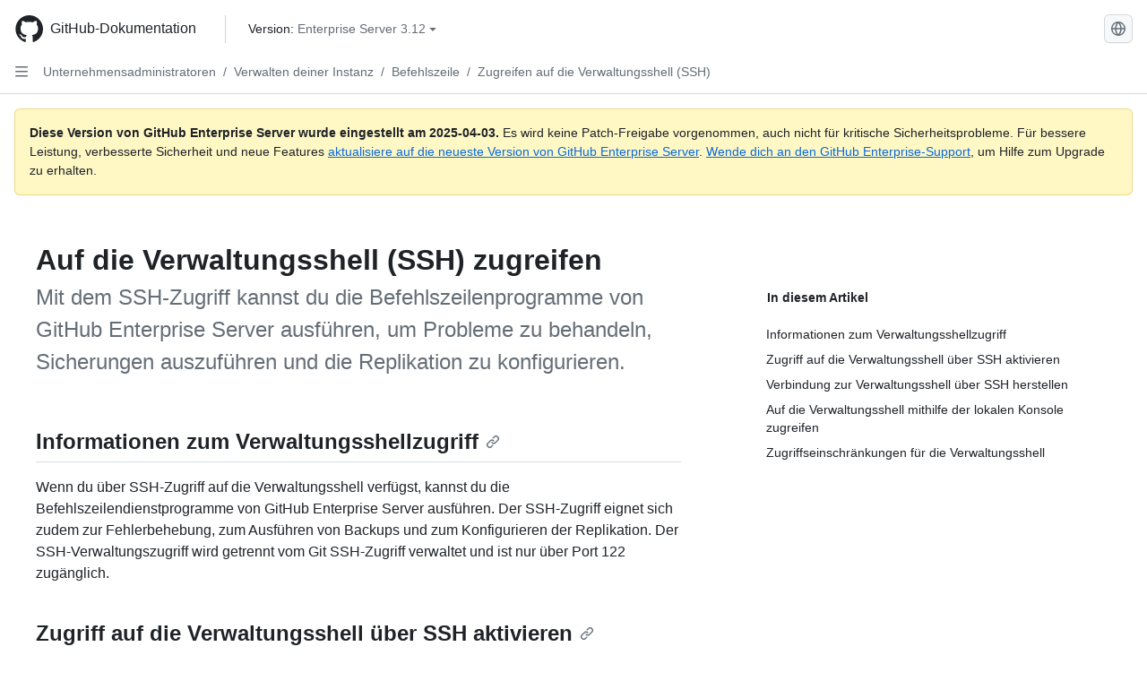

--- FILE ---
content_type: text/html; charset=utf-8
request_url: https://docs.github.com/de/enterprise-server@3.12/admin/administering-your-instance/administering-your-instance-from-the-command-line/accessing-the-administrative-shell-ssh?learn=improve_security_of_your_instance&learnProduct=admin
body_size: 33321
content:
<!DOCTYPE html><html data-color-mode="auto" data-light-theme="light" data-dark-theme="dark" lang="de"><head><meta charset="utf-8" data-next-head=""><meta name="viewport" content="width=device-width, initial-scale=1" data-next-head=""><link rel="icon" type="image/png" href="https://github.github.com/docs-ghes-3.12/assets/cb-345/images/site/favicon.png" data-next-head=""><meta name="google-site-verification" content="c1kuD-K2HIVF635lypcsWPoD4kilo5-jA_wBFyT4uMY" data-next-head=""><title data-next-head="">Auf die Verwaltungsshell (SSH) zugreifen - GitHub Enterprise Server 3.12 Docs</title><meta name="description" content="Mit dem SSH-Zugriff kannst du die Befehlszeilenprogramme von GitHub Enterprise Server ausführen, um Probleme zu behandeln, Sicherungen auszuführen und die Replikation zu konfigurieren." data-next-head=""><link rel="alternate" hreflang="en" href="https://docs.github.com/en/enterprise-server@3.12/admin/administering-your-instance/administering-your-instance-from-the-command-line/accessing-the-administrative-shell-ssh" data-next-head=""><link rel="alternate" hreflang="es" href="https://docs.github.com/es/enterprise-server@3.12/admin/administering-your-instance/administering-your-instance-from-the-command-line/accessing-the-administrative-shell-ssh" data-next-head=""><link rel="alternate" hreflang="ja" href="https://docs.github.com/ja/enterprise-server@3.12/admin/administering-your-instance/administering-your-instance-from-the-command-line/accessing-the-administrative-shell-ssh" data-next-head=""><link rel="alternate" hreflang="pt" href="https://docs.github.com/pt/enterprise-server@3.12/admin/administering-your-instance/administering-your-instance-from-the-command-line/accessing-the-administrative-shell-ssh" data-next-head=""><link rel="alternate" hreflang="zh-Hans" href="https://docs.github.com/zh/enterprise-server@3.12/admin/administering-your-instance/administering-your-instance-from-the-command-line/accessing-the-administrative-shell-ssh" data-next-head=""><link rel="alternate" hreflang="ru" href="https://docs.github.com/ru/enterprise-server@3.12/admin/administering-your-instance/administering-your-instance-from-the-command-line/accessing-the-administrative-shell-ssh" data-next-head=""><link rel="alternate" hreflang="fr" href="https://docs.github.com/fr/enterprise-server@3.12/admin/administering-your-instance/administering-your-instance-from-the-command-line/accessing-the-administrative-shell-ssh" data-next-head=""><link rel="alternate" hreflang="ko" href="https://docs.github.com/ko/enterprise-server@3.12/admin/administering-your-instance/administering-your-instance-from-the-command-line/accessing-the-administrative-shell-ssh" data-next-head=""><meta name="keywords" content="Enterprise,Fundamentals,SSH" data-next-head=""><meta name="path-language" content="de" data-next-head=""><meta name="path-version" content="enterprise-server@3.12" data-next-head=""><meta name="path-product" content="admin" data-next-head=""><meta name="path-article" content="admin/administering-your-instance/administering-your-instance-from-the-command-line/accessing-the-administrative-shell-ssh" data-next-head=""><meta name="page-type" content="how_to" data-next-head=""><meta name="page-document-type" content="article" data-next-head=""><meta name="status" content="200" data-next-head=""><meta property="og:site_name" content="GitHub Docs" data-next-head=""><meta property="og:title" content="Auf die Verwaltungsshell (SSH) zugreifen - GitHub Enterprise Server 3.12 Docs" data-next-head=""><meta property="og:type" content="article" data-next-head=""><meta property="og:url" content="http://localhost/de/enterprise-server@3.12/admin/administering-your-instance/administering-your-instance-from-the-command-line/accessing-the-administrative-shell-ssh" data-next-head=""><meta property="og:image" content="https://github.github.com/docs-ghes-3.12/assets/cb-345/images/social-cards/default.png" data-next-head=""><meta name="twitter:card" content="summary" data-next-head=""><meta property="twitter:domain" content="localhost" data-next-head=""><meta property="twitter:url" content="http://localhost/de/enterprise-server@3.12/admin/administering-your-instance/administering-your-instance-from-the-command-line/accessing-the-administrative-shell-ssh" data-next-head=""><meta name="twitter:title" content="Auf die Verwaltungsshell (SSH) zugreifen - GitHub Enterprise Server 3.12 Docs" data-next-head=""><meta name="twitter:description" content="Mit dem SSH-Zugriff kannst du die Befehlszeilenprogramme von GitHub Enterprise Server ausführen, um Probleme zu behandeln, Sicherungen auszuführen und die Replikation zu konfigurieren." data-next-head=""><meta name="twitter:image" content="/assets/cb-345/images/social-cards/default.png" data-next-head=""><link rel="preload" href="https://github.github.com/docs-ghes-3.12/_next/static/css/e4f8a7a6f69d3ceb.css" as="style"><link rel="stylesheet" href="https://github.github.com/docs-ghes-3.12/_next/static/css/e4f8a7a6f69d3ceb.css" data-n-g=""><link rel="preload" href="https://github.github.com/docs-ghes-3.12/_next/static/css/e4d6ad9c0fe1b4c9.css" as="style"><link rel="stylesheet" href="https://github.github.com/docs-ghes-3.12/_next/static/css/e4d6ad9c0fe1b4c9.css" data-n-p=""><noscript data-n-css=""></noscript><script defer="" nomodule="" src="https://github.github.com/docs-ghes-3.12/_next/static/chunks/polyfills-42372ed130431b0a.js"></script><script src="https://github.github.com/docs-ghes-3.12/_next/static/chunks/webpack-ab4113274a4320cd.js" defer=""></script><script src="https://github.github.com/docs-ghes-3.12/_next/static/chunks/framework-f0f34dd321686665.js" defer=""></script><script src="https://github.github.com/docs-ghes-3.12/_next/static/chunks/main-9d97ba05009ecb62.js" defer=""></script><script src="https://github.github.com/docs-ghes-3.12/_next/static/chunks/pages/_app-592cc5a16071f04e.js" defer=""></script><script src="https://github.github.com/docs-ghes-3.12/_next/static/chunks/2911edaa-48f4fcf2afb436e9.js" defer=""></script><script src="https://github.github.com/docs-ghes-3.12/_next/static/chunks/3576-c43ad339bd2e423d.js" defer=""></script><script src="https://github.github.com/docs-ghes-3.12/_next/static/chunks/4755-e0fc68ab2ec605cc.js" defer=""></script><script src="https://github.github.com/docs-ghes-3.12/_next/static/chunks/2857-eb0ce2ad0c296fee.js" defer=""></script><script src="https://github.github.com/docs-ghes-3.12/_next/static/chunks/3977-ac4101a5fa3974b9.js" defer=""></script><script src="https://github.github.com/docs-ghes-3.12/_next/static/chunks/8369-6165d8b810a50346.js" defer=""></script><script src="https://github.github.com/docs-ghes-3.12/_next/static/chunks/8540-52db8075e34d1200.js" defer=""></script><script src="https://github.github.com/docs-ghes-3.12/_next/static/chunks/1689-a58e2f62c7501633.js" defer=""></script><script src="https://github.github.com/docs-ghes-3.12/_next/static/chunks/pages/%5BversionId%5D/%5BproductId%5D/%5B...restPage%5D-1cef451f554c8c08.js" defer=""></script><script src="https://github.github.com/docs-ghes-3.12/_next/static/vo6-hFJuzbnRqUti8GgaZ/_buildManifest.js" defer=""></script><script src="https://github.github.com/docs-ghes-3.12/_next/static/vo6-hFJuzbnRqUti8GgaZ/_ssgManifest.js" defer=""></script><style data-styled="" data-styled-version="5.3.11">.gUkoLg{-webkit-box-pack:center;-webkit-justify-content:center;-ms-flex-pack:center;justify-content:center;}/*!sc*/
.hzSPyu{display:-webkit-box;display:-webkit-flex;display:-ms-flexbox;display:flex;pointer-events:none;}/*!sc*/
.bvBlwX{list-style:none;}/*!sc*/
.fFwzwX{display:-webkit-box;display:-webkit-flex;display:-ms-flexbox;display:flex;-webkit-flex-direction:column;-ms-flex-direction:column;flex-direction:column;-webkit-box-flex:1;-webkit-flex-grow:1;-ms-flex-positive:1;flex-grow:1;min-width:0;}/*!sc*/
.cAMcRf{display:-webkit-box;display:-webkit-flex;display:-ms-flexbox;display:flex;-webkit-box-flex:1;-webkit-flex-grow:1;-ms-flex-positive:1;flex-grow:1;}/*!sc*/
.hczSex{-webkit-box-flex:1;-webkit-flex-grow:1;-ms-flex-positive:1;flex-grow:1;font-weight:400;word-break:break-word;}/*!sc*/
.dtMwwS{height:20px;-webkit-flex-shrink:0;-ms-flex-negative:0;flex-shrink:0;color:var(--fgColor-muted,var(--color-fg-muted,#656d76));margin-left:8px;font-weight:initial;}/*!sc*/
[data-variant="danger"]:hover .Box-sc-g0xbh4-0,[data-variant="danger"]:active .dtMwwS{color:var(--fgColor-default,var(--color-fg-default,#1F2328));}/*!sc*/
.fyTuJZ{padding:0;margin:0;display:none;}/*!sc*/
.fyTuJZ *{font-size:14px;}/*!sc*/
.eugMGS{padding:0;margin:0;display:block;}/*!sc*/
.eugMGS *{font-size:14px;}/*!sc*/
.hkYzPb{-webkit-box-flex:1;-webkit-flex-grow:1;-ms-flex-positive:1;flex-grow:1;font-weight:600;word-break:break-word;}/*!sc*/
.fbKxZz{grid-area:topper;}/*!sc*/
.hpNpKN{grid-area:intro;}/*!sc*/
.jobIpy{-webkit-align-self:flex-start;-ms-flex-item-align:start;align-self:flex-start;grid-area:sidebar;}/*!sc*/
.lpuSW{grid-area:content;}/*!sc*/
data-styled.g3[id="Box-sc-g0xbh4-0"]{content:"gUkoLg,hzSPyu,bvBlwX,fFwzwX,cAMcRf,hczSex,dtMwwS,fyTuJZ,eugMGS,hkYzPb,fbKxZz,hpNpKN,jobIpy,lpuSW,"}/*!sc*/
.kuuMgK{border-radius:6px;border:1px solid;border-color:transparent;font-family:inherit;font-weight:500;font-size:14px;cursor:pointer;-webkit-appearance:none;-moz-appearance:none;appearance:none;-webkit-user-select:none;-moz-user-select:none;-ms-user-select:none;user-select:none;-webkit-text-decoration:none;text-decoration:none;text-align:center;display:-webkit-box;display:-webkit-flex;display:-ms-flexbox;display:flex;-webkit-align-items:center;-webkit-box-align:center;-ms-flex-align:center;align-items:center;-webkit-box-pack:justify;-webkit-justify-content:space-between;-ms-flex-pack:justify;justify-content:space-between;height:32px;padding:0 12px;gap:8px;min-width:-webkit-max-content;min-width:-moz-max-content;min-width:max-content;-webkit-transition:80ms cubic-bezier(0.65,0,0.35,1);transition:80ms cubic-bezier(0.65,0,0.35,1);-webkit-transition-property:color,fill,background-color,border-color;transition-property:color,fill,background-color,border-color;color:var(--button-default-fgColor-rest,var(--color-btn-text,#24292f));background-color:transparent;box-shadow:none;}/*!sc*/
.kuuMgK:focus:not(:disabled){box-shadow:none;outline:2px solid var(--fgColor-accent,var(--color-accent-fg,#0969da));outline-offset:-2px;}/*!sc*/
.kuuMgK:focus:not(:disabled):not(:focus-visible){outline:solid 1px transparent;}/*!sc*/
.kuuMgK:focus-visible:not(:disabled){box-shadow:none;outline:2px solid var(--fgColor-accent,var(--color-accent-fg,#0969da));outline-offset:-2px;}/*!sc*/
.kuuMgK[href]{display:-webkit-inline-box;display:-webkit-inline-flex;display:-ms-inline-flexbox;display:inline-flex;}/*!sc*/
.kuuMgK[href]:hover{-webkit-text-decoration:none;text-decoration:none;}/*!sc*/
.kuuMgK:hover{-webkit-transition-duration:80ms;transition-duration:80ms;}/*!sc*/
.kuuMgK:active{-webkit-transition:none;transition:none;}/*!sc*/
.kuuMgK[data-inactive]{cursor:auto;}/*!sc*/
.kuuMgK:disabled{cursor:not-allowed;box-shadow:none;color:var(--fgColor-disabled,var(--color-primer-fg-disabled,#8c959f));}/*!sc*/
.kuuMgK:disabled [data-component=ButtonCounter],.kuuMgK:disabled [data-component="leadingVisual"],.kuuMgK:disabled [data-component="trailingAction"]{color:inherit;}/*!sc*/
@media (forced-colors:active){.kuuMgK:focus{outline:solid 1px transparent;}}/*!sc*/
.kuuMgK [data-component=ButtonCounter]{font-size:12px;}/*!sc*/
.kuuMgK[data-component=IconButton]{display:inline-grid;padding:unset;place-content:center;width:32px;min-width:unset;}/*!sc*/
.kuuMgK[data-size="small"]{padding:0 8px;height:28px;gap:4px;font-size:12px;}/*!sc*/
.kuuMgK[data-size="small"] [data-component="text"]{line-height:calc(20 / 12);}/*!sc*/
.kuuMgK[data-size="small"] [data-component=ButtonCounter]{font-size:12px;}/*!sc*/
.kuuMgK[data-size="small"] [data-component="buttonContent"] > :not(:last-child){margin-right:4px;}/*!sc*/
.kuuMgK[data-size="small"][data-component=IconButton]{width:28px;padding:unset;}/*!sc*/
.kuuMgK[data-size="large"]{padding:0 16px;height:40px;gap:8px;}/*!sc*/
.kuuMgK[data-size="large"] [data-component="buttonContent"] > :not(:last-child){margin-right:8px;}/*!sc*/
.kuuMgK[data-size="large"][data-component=IconButton]{width:40px;padding:unset;}/*!sc*/
.kuuMgK[data-block="block"]{width:100%;}/*!sc*/
.kuuMgK[data-label-wrap="true"]{min-width:-webkit-fit-content;min-width:-moz-fit-content;min-width:fit-content;height:unset;min-height:var(--control-medium-size,2rem);}/*!sc*/
.kuuMgK[data-label-wrap="true"] [data-component="buttonContent"]{-webkit-flex:1 1 auto;-ms-flex:1 1 auto;flex:1 1 auto;-webkit-align-self:stretch;-ms-flex-item-align:stretch;align-self:stretch;padding-block:calc(var(--control-medium-paddingBlock,0.375rem) - 2px);}/*!sc*/
.kuuMgK[data-label-wrap="true"] [data-component="text"]{white-space:unset;word-break:break-word;}/*!sc*/
.kuuMgK[data-label-wrap="true"][data-size="small"]{height:unset;min-height:var(--control-small-size,1.75rem);}/*!sc*/
.kuuMgK[data-label-wrap="true"][data-size="small"] [data-component="buttonContent"]{padding-block:calc(var(--control-small-paddingBlock,0.25rem) - 2px);}/*!sc*/
.kuuMgK[data-label-wrap="true"][data-size="large"]{height:unset;min-height:var(--control-large-size,2.5rem);padding-inline:var(--control-large-paddingInline-spacious,1rem);}/*!sc*/
.kuuMgK[data-label-wrap="true"][data-size="large"] [data-component="buttonContent"]{padding-block:calc(var(--control-large-paddingBlock,0.625rem) - 2px);}/*!sc*/
.kuuMgK[data-inactive]:not([disabled]){background-color:var(--button-inactive-bgColor,var(--button-inactive-bgColor-rest,var(--color-btn-inactive-bg,#eaeef2)));border-color:var(--button-inactive-bgColor,var(--button-inactive-bgColor-rest,var(--color-btn-inactive-bg,#eaeef2)));color:var(--button-inactive-fgColor,var(--button-inactive-fgColor-rest,var(--color-btn-inactive-text,#57606a)));}/*!sc*/
.kuuMgK[data-inactive]:not([disabled]):focus-visible{box-shadow:none;}/*!sc*/
.kuuMgK [data-component="leadingVisual"]{grid-area:leadingVisual;color:var(--fgColor-muted,var(--color-fg-muted,#656d76));}/*!sc*/
.kuuMgK [data-component="text"]{grid-area:text;line-height:calc(20/14);white-space:nowrap;}/*!sc*/
.kuuMgK [data-component="trailingVisual"]{grid-area:trailingVisual;}/*!sc*/
.kuuMgK [data-component="trailingAction"]{margin-right:-4px;color:var(--fgColor-muted,var(--color-fg-muted,#656d76));}/*!sc*/
.kuuMgK [data-component="buttonContent"]{-webkit-flex:1 0 auto;-ms-flex:1 0 auto;flex:1 0 auto;display:grid;grid-template-areas:"leadingVisual text trailingVisual";grid-template-columns:min-content minmax(0,auto) min-content;-webkit-align-items:center;-webkit-box-align:center;-ms-flex-align:center;align-items:center;-webkit-align-content:center;-ms-flex-line-pack:center;align-content:center;}/*!sc*/
.kuuMgK [data-component="buttonContent"] > :not(:last-child){margin-right:8px;}/*!sc*/
.kuuMgK [data-component="loadingSpinner"]{grid-area:text;margin-right:0px !important;place-self:center;}/*!sc*/
.kuuMgK [data-component="loadingSpinner"] + [data-component="text"]{visibility:hidden;}/*!sc*/
.kuuMgK:hover:not([disabled]){background-color:var(--control-transparent-bgColor-hover,var(--color-action-list-item-default-hover-bg,rgba(208,215,222,0.32)));}/*!sc*/
.kuuMgK:active:not([disabled]){background-color:var(--control-transparent-bgColor-active,var(--color-action-list-item-default-active-bg,rgba(208,215,222,0.48)));}/*!sc*/
.kuuMgK[aria-expanded=true]{background-color:var(--control-transparent-bgColor-selected,var(--color-action-list-item-default-selected-bg,rgba(208,215,222,0.24)));}/*!sc*/
.kuuMgK[data-component="IconButton"][data-no-visuals]{color:var(--fgColor-muted,var(--color-fg-muted,#656d76));}/*!sc*/
.kuuMgK[data-no-visuals]{color:var(--fgColor-accent,var(--color-accent-fg,#0969da));}/*!sc*/
.kuuMgK:has([data-component="ButtonCounter"]){color:var(--button-default-fgColor-rest,var(--color-btn-text,#24292f));}/*!sc*/
.kuuMgK:disabled[data-no-visuals]{color:var(--fgColor-disabled,var(--color-primer-fg-disabled,#8c959f));}/*!sc*/
.kuuMgK:disabled[data-no-visuals] [data-component=ButtonCounter]{color:inherit;}/*!sc*/
.kuuMgK{height:auto;text-align:left;}/*!sc*/
.kuuMgK span:first-child{display:inline;}/*!sc*/
.ecUbgs{border-radius:6px;border:1px solid;border-color:var(--button-default-borderColor-rest,var(--button-default-borderColor-rest,var(--color-btn-border,rgba(31,35,40,0.15))));font-family:inherit;font-weight:500;font-size:14px;cursor:pointer;-webkit-appearance:none;-moz-appearance:none;appearance:none;-webkit-user-select:none;-moz-user-select:none;-ms-user-select:none;user-select:none;-webkit-text-decoration:none;text-decoration:none;text-align:center;display:-webkit-box;display:-webkit-flex;display:-ms-flexbox;display:flex;-webkit-align-items:center;-webkit-box-align:center;-ms-flex-align:center;align-items:center;-webkit-box-pack:justify;-webkit-justify-content:space-between;-ms-flex-pack:justify;justify-content:space-between;height:32px;padding:0 12px;gap:8px;min-width:-webkit-max-content;min-width:-moz-max-content;min-width:max-content;-webkit-transition:80ms cubic-bezier(0.65,0,0.35,1);transition:80ms cubic-bezier(0.65,0,0.35,1);-webkit-transition-property:color,fill,background-color,border-color;transition-property:color,fill,background-color,border-color;color:var(--button-default-fgColor-rest,var(--color-btn-text,#24292f));background-color:var(--button-default-bgColor-rest,var(--color-btn-bg,#f6f8fa));box-shadow:var(--button-default-shadow-resting,var(--color-btn-shadow,0 1px 0 rgba(31,35,40,0.04))),var(--button-default-shadow-inset,var(--color-btn-inset-shadow,inset 0 1px 0 rgba(255,255,255,0.25)));}/*!sc*/
.ecUbgs:focus:not(:disabled){box-shadow:none;outline:2px solid var(--fgColor-accent,var(--color-accent-fg,#0969da));outline-offset:-2px;}/*!sc*/
.ecUbgs:focus:not(:disabled):not(:focus-visible){outline:solid 1px transparent;}/*!sc*/
.ecUbgs:focus-visible:not(:disabled){box-shadow:none;outline:2px solid var(--fgColor-accent,var(--color-accent-fg,#0969da));outline-offset:-2px;}/*!sc*/
.ecUbgs[href]{display:-webkit-inline-box;display:-webkit-inline-flex;display:-ms-inline-flexbox;display:inline-flex;}/*!sc*/
.ecUbgs[href]:hover{-webkit-text-decoration:none;text-decoration:none;}/*!sc*/
.ecUbgs:hover{-webkit-transition-duration:80ms;transition-duration:80ms;}/*!sc*/
.ecUbgs:active{-webkit-transition:none;transition:none;}/*!sc*/
.ecUbgs[data-inactive]{cursor:auto;}/*!sc*/
.ecUbgs:disabled{cursor:not-allowed;box-shadow:none;color:var(--fgColor-disabled,var(--color-primer-fg-disabled,#8c959f));border-color:var(--button-default-borderColor-disabled,var(--button-default-borderColor-rest,var(--color-btn-border,rgba(31,35,40,0.15))));background-color:var(--button-default-bgColor-disabled,var(--control-bgColor-disabled,var(--color-input-disabled-bg,rgba(175,184,193,0.2))));}/*!sc*/
.ecUbgs:disabled [data-component=ButtonCounter]{color:inherit;}/*!sc*/
@media (forced-colors:active){.ecUbgs:focus{outline:solid 1px transparent;}}/*!sc*/
.ecUbgs [data-component=ButtonCounter]{font-size:12px;background-color:var(--buttonCounter-default-bgColor-rest,var(--color-btn-counter-bg,rgba(31,35,40,0.08)));}/*!sc*/
.ecUbgs[data-component=IconButton]{display:inline-grid;padding:unset;place-content:center;width:32px;min-width:unset;}/*!sc*/
.ecUbgs[data-size="small"]{padding:0 8px;height:28px;gap:4px;font-size:12px;}/*!sc*/
.ecUbgs[data-size="small"] [data-component="text"]{line-height:calc(20 / 12);}/*!sc*/
.ecUbgs[data-size="small"] [data-component=ButtonCounter]{font-size:12px;}/*!sc*/
.ecUbgs[data-size="small"] [data-component="buttonContent"] > :not(:last-child){margin-right:4px;}/*!sc*/
.ecUbgs[data-size="small"][data-component=IconButton]{width:28px;padding:unset;}/*!sc*/
.ecUbgs[data-size="large"]{padding:0 16px;height:40px;gap:8px;}/*!sc*/
.ecUbgs[data-size="large"] [data-component="buttonContent"] > :not(:last-child){margin-right:8px;}/*!sc*/
.ecUbgs[data-size="large"][data-component=IconButton]{width:40px;padding:unset;}/*!sc*/
.ecUbgs[data-block="block"]{width:100%;}/*!sc*/
.ecUbgs[data-label-wrap="true"]{min-width:-webkit-fit-content;min-width:-moz-fit-content;min-width:fit-content;height:unset;min-height:var(--control-medium-size,2rem);}/*!sc*/
.ecUbgs[data-label-wrap="true"] [data-component="buttonContent"]{-webkit-flex:1 1 auto;-ms-flex:1 1 auto;flex:1 1 auto;-webkit-align-self:stretch;-ms-flex-item-align:stretch;align-self:stretch;padding-block:calc(var(--control-medium-paddingBlock,0.375rem) - 2px);}/*!sc*/
.ecUbgs[data-label-wrap="true"] [data-component="text"]{white-space:unset;word-break:break-word;}/*!sc*/
.ecUbgs[data-label-wrap="true"][data-size="small"]{height:unset;min-height:var(--control-small-size,1.75rem);}/*!sc*/
.ecUbgs[data-label-wrap="true"][data-size="small"] [data-component="buttonContent"]{padding-block:calc(var(--control-small-paddingBlock,0.25rem) - 2px);}/*!sc*/
.ecUbgs[data-label-wrap="true"][data-size="large"]{height:unset;min-height:var(--control-large-size,2.5rem);padding-inline:var(--control-large-paddingInline-spacious,1rem);}/*!sc*/
.ecUbgs[data-label-wrap="true"][data-size="large"] [data-component="buttonContent"]{padding-block:calc(var(--control-large-paddingBlock,0.625rem) - 2px);}/*!sc*/
.ecUbgs[data-inactive]:not([disabled]){background-color:var(--button-inactive-bgColor,var(--button-inactive-bgColor-rest,var(--color-btn-inactive-bg,#eaeef2)));border-color:var(--button-inactive-bgColor,var(--button-inactive-bgColor-rest,var(--color-btn-inactive-bg,#eaeef2)));color:var(--button-inactive-fgColor,var(--button-inactive-fgColor-rest,var(--color-btn-inactive-text,#57606a)));}/*!sc*/
.ecUbgs[data-inactive]:not([disabled]):focus-visible{box-shadow:none;}/*!sc*/
.ecUbgs [data-component="leadingVisual"]{grid-area:leadingVisual;}/*!sc*/
.ecUbgs [data-component="text"]{grid-area:text;line-height:calc(20/14);white-space:nowrap;}/*!sc*/
.ecUbgs [data-component="trailingVisual"]{grid-area:trailingVisual;}/*!sc*/
.ecUbgs [data-component="trailingAction"]{margin-right:-4px;}/*!sc*/
.ecUbgs [data-component="buttonContent"]{-webkit-flex:1 0 auto;-ms-flex:1 0 auto;flex:1 0 auto;display:grid;grid-template-areas:"leadingVisual text trailingVisual";grid-template-columns:min-content minmax(0,auto) min-content;-webkit-align-items:center;-webkit-box-align:center;-ms-flex-align:center;align-items:center;-webkit-align-content:center;-ms-flex-line-pack:center;align-content:center;}/*!sc*/
.ecUbgs [data-component="buttonContent"] > :not(:last-child){margin-right:8px;}/*!sc*/
.ecUbgs [data-component="loadingSpinner"]{grid-area:text;margin-right:0px !important;place-self:center;}/*!sc*/
.ecUbgs [data-component="loadingSpinner"] + [data-component="text"]{visibility:hidden;}/*!sc*/
.ecUbgs:hover:not([disabled]):not([data-inactive]){background-color:var(--button-default-bgColor-hover,var(--color-btn-hover-bg,#f3f4f6));border-color:var(--button-default-borderColor-hover,var(--button-default-borderColor-hover,var(--color-btn-hover-border,rgba(31,35,40,0.15))));}/*!sc*/
.ecUbgs:active:not([disabled]):not([data-inactive]){background-color:var(--button-default-bgColor-active,var(--color-btn-active-bg,hsla(220,14%,93%,1)));border-color:var(--button-default-borderColor-active,var(--button-default-borderColor-active,var(--color-btn-active-border,rgba(31,35,40,0.15))));}/*!sc*/
.ecUbgs[aria-expanded=true]{background-color:var(--button-default-bgColor-active,var(--color-btn-active-bg,hsla(220,14%,93%,1)));border-color:var(--button-default-borderColor-active,var(--button-default-borderColor-active,var(--color-btn-active-border,rgba(31,35,40,0.15))));}/*!sc*/
.ecUbgs [data-component="leadingVisual"],.ecUbgs [data-component="trailingVisual"],.ecUbgs [data-component="trailingAction"]{color:var(--button-color,var(--fgColor-muted,var(--color-fg-muted,#656d76)));}/*!sc*/
.ecUbgs[data-component="IconButton"][data-no-visuals]{color:var(--fgColor-muted,var(--color-fg-muted,#656d76));}/*!sc*/
.ecUbgs[data-no-visuals]{border-top-left-radius:unset;border-bottom-left-radius:unset;}/*!sc*/
.cCCFnA{border-radius:6px;border:1px solid;border-color:var(--button-default-borderColor-rest,var(--button-default-borderColor-rest,var(--color-btn-border,rgba(31,35,40,0.15))));font-family:inherit;font-weight:500;font-size:14px;cursor:pointer;-webkit-appearance:none;-moz-appearance:none;appearance:none;-webkit-user-select:none;-moz-user-select:none;-ms-user-select:none;user-select:none;-webkit-text-decoration:none;text-decoration:none;text-align:center;display:-webkit-box;display:-webkit-flex;display:-ms-flexbox;display:flex;-webkit-align-items:center;-webkit-box-align:center;-ms-flex-align:center;align-items:center;-webkit-box-pack:justify;-webkit-justify-content:space-between;-ms-flex-pack:justify;justify-content:space-between;height:32px;padding:0 12px;gap:8px;min-width:-webkit-max-content;min-width:-moz-max-content;min-width:max-content;-webkit-transition:80ms cubic-bezier(0.65,0,0.35,1);transition:80ms cubic-bezier(0.65,0,0.35,1);-webkit-transition-property:color,fill,background-color,border-color;transition-property:color,fill,background-color,border-color;color:var(--button-default-fgColor-rest,var(--color-btn-text,#24292f));background-color:var(--button-default-bgColor-rest,var(--color-btn-bg,#f6f8fa));box-shadow:var(--button-default-shadow-resting,var(--color-btn-shadow,0 1px 0 rgba(31,35,40,0.04))),var(--button-default-shadow-inset,var(--color-btn-inset-shadow,inset 0 1px 0 rgba(255,255,255,0.25)));}/*!sc*/
.cCCFnA:focus:not(:disabled){box-shadow:none;outline:2px solid var(--fgColor-accent,var(--color-accent-fg,#0969da));outline-offset:-2px;}/*!sc*/
.cCCFnA:focus:not(:disabled):not(:focus-visible){outline:solid 1px transparent;}/*!sc*/
.cCCFnA:focus-visible:not(:disabled){box-shadow:none;outline:2px solid var(--fgColor-accent,var(--color-accent-fg,#0969da));outline-offset:-2px;}/*!sc*/
.cCCFnA[href]{display:-webkit-inline-box;display:-webkit-inline-flex;display:-ms-inline-flexbox;display:inline-flex;}/*!sc*/
.cCCFnA[href]:hover{-webkit-text-decoration:none;text-decoration:none;}/*!sc*/
.cCCFnA:hover{-webkit-transition-duration:80ms;transition-duration:80ms;}/*!sc*/
.cCCFnA:active{-webkit-transition:none;transition:none;}/*!sc*/
.cCCFnA[data-inactive]{cursor:auto;}/*!sc*/
.cCCFnA:disabled{cursor:not-allowed;box-shadow:none;color:var(--fgColor-disabled,var(--color-primer-fg-disabled,#8c959f));border-color:var(--button-default-borderColor-disabled,var(--button-default-borderColor-rest,var(--color-btn-border,rgba(31,35,40,0.15))));background-color:var(--button-default-bgColor-disabled,var(--control-bgColor-disabled,var(--color-input-disabled-bg,rgba(175,184,193,0.2))));}/*!sc*/
.cCCFnA:disabled [data-component=ButtonCounter]{color:inherit;}/*!sc*/
@media (forced-colors:active){.cCCFnA:focus{outline:solid 1px transparent;}}/*!sc*/
.cCCFnA [data-component=ButtonCounter]{font-size:12px;background-color:var(--buttonCounter-default-bgColor-rest,var(--color-btn-counter-bg,rgba(31,35,40,0.08)));}/*!sc*/
.cCCFnA[data-component=IconButton]{display:inline-grid;padding:unset;place-content:center;width:32px;min-width:unset;}/*!sc*/
.cCCFnA[data-size="small"]{padding:0 8px;height:28px;gap:4px;font-size:12px;}/*!sc*/
.cCCFnA[data-size="small"] [data-component="text"]{line-height:calc(20 / 12);}/*!sc*/
.cCCFnA[data-size="small"] [data-component=ButtonCounter]{font-size:12px;}/*!sc*/
.cCCFnA[data-size="small"] [data-component="buttonContent"] > :not(:last-child){margin-right:4px;}/*!sc*/
.cCCFnA[data-size="small"][data-component=IconButton]{width:28px;padding:unset;}/*!sc*/
.cCCFnA[data-size="large"]{padding:0 16px;height:40px;gap:8px;}/*!sc*/
.cCCFnA[data-size="large"] [data-component="buttonContent"] > :not(:last-child){margin-right:8px;}/*!sc*/
.cCCFnA[data-size="large"][data-component=IconButton]{width:40px;padding:unset;}/*!sc*/
.cCCFnA[data-block="block"]{width:100%;}/*!sc*/
.cCCFnA[data-label-wrap="true"]{min-width:-webkit-fit-content;min-width:-moz-fit-content;min-width:fit-content;height:unset;min-height:var(--control-medium-size,2rem);}/*!sc*/
.cCCFnA[data-label-wrap="true"] [data-component="buttonContent"]{-webkit-flex:1 1 auto;-ms-flex:1 1 auto;flex:1 1 auto;-webkit-align-self:stretch;-ms-flex-item-align:stretch;align-self:stretch;padding-block:calc(var(--control-medium-paddingBlock,0.375rem) - 2px);}/*!sc*/
.cCCFnA[data-label-wrap="true"] [data-component="text"]{white-space:unset;word-break:break-word;}/*!sc*/
.cCCFnA[data-label-wrap="true"][data-size="small"]{height:unset;min-height:var(--control-small-size,1.75rem);}/*!sc*/
.cCCFnA[data-label-wrap="true"][data-size="small"] [data-component="buttonContent"]{padding-block:calc(var(--control-small-paddingBlock,0.25rem) - 2px);}/*!sc*/
.cCCFnA[data-label-wrap="true"][data-size="large"]{height:unset;min-height:var(--control-large-size,2.5rem);padding-inline:var(--control-large-paddingInline-spacious,1rem);}/*!sc*/
.cCCFnA[data-label-wrap="true"][data-size="large"] [data-component="buttonContent"]{padding-block:calc(var(--control-large-paddingBlock,0.625rem) - 2px);}/*!sc*/
.cCCFnA[data-inactive]:not([disabled]){background-color:var(--button-inactive-bgColor,var(--button-inactive-bgColor-rest,var(--color-btn-inactive-bg,#eaeef2)));border-color:var(--button-inactive-bgColor,var(--button-inactive-bgColor-rest,var(--color-btn-inactive-bg,#eaeef2)));color:var(--button-inactive-fgColor,var(--button-inactive-fgColor-rest,var(--color-btn-inactive-text,#57606a)));}/*!sc*/
.cCCFnA[data-inactive]:not([disabled]):focus-visible{box-shadow:none;}/*!sc*/
.cCCFnA [data-component="leadingVisual"]{grid-area:leadingVisual;}/*!sc*/
.cCCFnA [data-component="text"]{grid-area:text;line-height:calc(20/14);white-space:nowrap;}/*!sc*/
.cCCFnA [data-component="trailingVisual"]{grid-area:trailingVisual;}/*!sc*/
.cCCFnA [data-component="trailingAction"]{margin-right:-4px;}/*!sc*/
.cCCFnA [data-component="buttonContent"]{-webkit-flex:1 0 auto;-ms-flex:1 0 auto;flex:1 0 auto;display:grid;grid-template-areas:"leadingVisual text trailingVisual";grid-template-columns:min-content minmax(0,auto) min-content;-webkit-align-items:center;-webkit-box-align:center;-ms-flex-align:center;align-items:center;-webkit-align-content:center;-ms-flex-line-pack:center;align-content:center;}/*!sc*/
.cCCFnA [data-component="buttonContent"] > :not(:last-child){margin-right:8px;}/*!sc*/
.cCCFnA [data-component="loadingSpinner"]{grid-area:text;margin-right:0px !important;place-self:center;}/*!sc*/
.cCCFnA [data-component="loadingSpinner"] + [data-component="text"]{visibility:hidden;}/*!sc*/
.cCCFnA:hover:not([disabled]):not([data-inactive]){background-color:var(--button-default-bgColor-hover,var(--color-btn-hover-bg,#f3f4f6));border-color:var(--button-default-borderColor-hover,var(--button-default-borderColor-hover,var(--color-btn-hover-border,rgba(31,35,40,0.15))));}/*!sc*/
.cCCFnA:active:not([disabled]):not([data-inactive]){background-color:var(--button-default-bgColor-active,var(--color-btn-active-bg,hsla(220,14%,93%,1)));border-color:var(--button-default-borderColor-active,var(--button-default-borderColor-active,var(--color-btn-active-border,rgba(31,35,40,0.15))));}/*!sc*/
.cCCFnA[aria-expanded=true]{background-color:var(--button-default-bgColor-active,var(--color-btn-active-bg,hsla(220,14%,93%,1)));border-color:var(--button-default-borderColor-active,var(--button-default-borderColor-active,var(--color-btn-active-border,rgba(31,35,40,0.15))));}/*!sc*/
.cCCFnA [data-component="leadingVisual"],.cCCFnA [data-component="trailingVisual"],.cCCFnA [data-component="trailingAction"]{color:var(--button-color,var(--fgColor-muted,var(--color-fg-muted,#656d76)));}/*!sc*/
.cCCFnA[data-component="IconButton"][data-no-visuals]{color:var(--fgColor-muted,var(--color-fg-muted,#656d76));}/*!sc*/
.brZzrR{border-radius:6px;border:1px solid;border-color:var(--button-default-borderColor-rest,var(--button-default-borderColor-rest,var(--color-btn-border,rgba(31,35,40,0.15))));font-family:inherit;font-weight:500;font-size:14px;cursor:pointer;-webkit-appearance:none;-moz-appearance:none;appearance:none;-webkit-user-select:none;-moz-user-select:none;-ms-user-select:none;user-select:none;-webkit-text-decoration:none;text-decoration:none;text-align:center;display:-webkit-box;display:-webkit-flex;display:-ms-flexbox;display:flex;-webkit-align-items:center;-webkit-box-align:center;-ms-flex-align:center;align-items:center;-webkit-box-pack:justify;-webkit-justify-content:space-between;-ms-flex-pack:justify;justify-content:space-between;height:32px;padding:0 12px;gap:8px;min-width:-webkit-max-content;min-width:-moz-max-content;min-width:max-content;-webkit-transition:80ms cubic-bezier(0.65,0,0.35,1);transition:80ms cubic-bezier(0.65,0,0.35,1);-webkit-transition-property:color,fill,background-color,border-color;transition-property:color,fill,background-color,border-color;color:var(--button-default-fgColor-rest,var(--color-btn-text,#24292f));background-color:var(--button-default-bgColor-rest,var(--color-btn-bg,#f6f8fa));box-shadow:var(--button-default-shadow-resting,var(--color-btn-shadow,0 1px 0 rgba(31,35,40,0.04))),var(--button-default-shadow-inset,var(--color-btn-inset-shadow,inset 0 1px 0 rgba(255,255,255,0.25)));}/*!sc*/
.brZzrR:focus:not(:disabled){box-shadow:none;outline:2px solid var(--fgColor-accent,var(--color-accent-fg,#0969da));outline-offset:-2px;}/*!sc*/
.brZzrR:focus:not(:disabled):not(:focus-visible){outline:solid 1px transparent;}/*!sc*/
.brZzrR:focus-visible:not(:disabled){box-shadow:none;outline:2px solid var(--fgColor-accent,var(--color-accent-fg,#0969da));outline-offset:-2px;}/*!sc*/
.brZzrR[href]{display:-webkit-inline-box;display:-webkit-inline-flex;display:-ms-inline-flexbox;display:inline-flex;}/*!sc*/
.brZzrR[href]:hover{-webkit-text-decoration:none;text-decoration:none;}/*!sc*/
.brZzrR:hover{-webkit-transition-duration:80ms;transition-duration:80ms;}/*!sc*/
.brZzrR:active{-webkit-transition:none;transition:none;}/*!sc*/
.brZzrR[data-inactive]{cursor:auto;}/*!sc*/
.brZzrR:disabled{cursor:not-allowed;box-shadow:none;color:var(--fgColor-disabled,var(--color-primer-fg-disabled,#8c959f));border-color:var(--button-default-borderColor-disabled,var(--button-default-borderColor-rest,var(--color-btn-border,rgba(31,35,40,0.15))));background-color:var(--button-default-bgColor-disabled,var(--control-bgColor-disabled,var(--color-input-disabled-bg,rgba(175,184,193,0.2))));}/*!sc*/
.brZzrR:disabled [data-component=ButtonCounter]{color:inherit;}/*!sc*/
@media (forced-colors:active){.brZzrR:focus{outline:solid 1px transparent;}}/*!sc*/
.brZzrR [data-component=ButtonCounter]{font-size:12px;background-color:var(--buttonCounter-default-bgColor-rest,var(--color-btn-counter-bg,rgba(31,35,40,0.08)));}/*!sc*/
.brZzrR[data-component=IconButton]{display:inline-grid;padding:unset;place-content:center;width:32px;min-width:unset;}/*!sc*/
.brZzrR[data-size="small"]{padding:0 8px;height:28px;gap:4px;font-size:12px;}/*!sc*/
.brZzrR[data-size="small"] [data-component="text"]{line-height:calc(20 / 12);}/*!sc*/
.brZzrR[data-size="small"] [data-component=ButtonCounter]{font-size:12px;}/*!sc*/
.brZzrR[data-size="small"] [data-component="buttonContent"] > :not(:last-child){margin-right:4px;}/*!sc*/
.brZzrR[data-size="small"][data-component=IconButton]{width:28px;padding:unset;}/*!sc*/
.brZzrR[data-size="large"]{padding:0 16px;height:40px;gap:8px;}/*!sc*/
.brZzrR[data-size="large"] [data-component="buttonContent"] > :not(:last-child){margin-right:8px;}/*!sc*/
.brZzrR[data-size="large"][data-component=IconButton]{width:40px;padding:unset;}/*!sc*/
.brZzrR[data-block="block"]{width:100%;}/*!sc*/
.brZzrR[data-label-wrap="true"]{min-width:-webkit-fit-content;min-width:-moz-fit-content;min-width:fit-content;height:unset;min-height:var(--control-medium-size,2rem);}/*!sc*/
.brZzrR[data-label-wrap="true"] [data-component="buttonContent"]{-webkit-flex:1 1 auto;-ms-flex:1 1 auto;flex:1 1 auto;-webkit-align-self:stretch;-ms-flex-item-align:stretch;align-self:stretch;padding-block:calc(var(--control-medium-paddingBlock,0.375rem) - 2px);}/*!sc*/
.brZzrR[data-label-wrap="true"] [data-component="text"]{white-space:unset;word-break:break-word;}/*!sc*/
.brZzrR[data-label-wrap="true"][data-size="small"]{height:unset;min-height:var(--control-small-size,1.75rem);}/*!sc*/
.brZzrR[data-label-wrap="true"][data-size="small"] [data-component="buttonContent"]{padding-block:calc(var(--control-small-paddingBlock,0.25rem) - 2px);}/*!sc*/
.brZzrR[data-label-wrap="true"][data-size="large"]{height:unset;min-height:var(--control-large-size,2.5rem);padding-inline:var(--control-large-paddingInline-spacious,1rem);}/*!sc*/
.brZzrR[data-label-wrap="true"][data-size="large"] [data-component="buttonContent"]{padding-block:calc(var(--control-large-paddingBlock,0.625rem) - 2px);}/*!sc*/
.brZzrR[data-inactive]:not([disabled]){background-color:var(--button-inactive-bgColor,var(--button-inactive-bgColor-rest,var(--color-btn-inactive-bg,#eaeef2)));border-color:var(--button-inactive-bgColor,var(--button-inactive-bgColor-rest,var(--color-btn-inactive-bg,#eaeef2)));color:var(--button-inactive-fgColor,var(--button-inactive-fgColor-rest,var(--color-btn-inactive-text,#57606a)));}/*!sc*/
.brZzrR[data-inactive]:not([disabled]):focus-visible{box-shadow:none;}/*!sc*/
.brZzrR [data-component="leadingVisual"]{grid-area:leadingVisual;}/*!sc*/
.brZzrR [data-component="text"]{grid-area:text;line-height:calc(20/14);white-space:nowrap;}/*!sc*/
.brZzrR [data-component="trailingVisual"]{grid-area:trailingVisual;}/*!sc*/
.brZzrR [data-component="trailingAction"]{margin-right:-4px;}/*!sc*/
.brZzrR [data-component="buttonContent"]{-webkit-flex:1 0 auto;-ms-flex:1 0 auto;flex:1 0 auto;display:grid;grid-template-areas:"leadingVisual text trailingVisual";grid-template-columns:min-content minmax(0,auto) min-content;-webkit-align-items:center;-webkit-box-align:center;-ms-flex-align:center;align-items:center;-webkit-align-content:center;-ms-flex-line-pack:center;align-content:center;}/*!sc*/
.brZzrR [data-component="buttonContent"] > :not(:last-child){margin-right:8px;}/*!sc*/
.brZzrR [data-component="loadingSpinner"]{grid-area:text;margin-right:0px !important;place-self:center;}/*!sc*/
.brZzrR [data-component="loadingSpinner"] + [data-component="text"]{visibility:hidden;}/*!sc*/
.brZzrR:hover:not([disabled]):not([data-inactive]){background-color:var(--button-default-bgColor-hover,var(--color-btn-hover-bg,#f3f4f6));border-color:var(--button-default-borderColor-hover,var(--button-default-borderColor-hover,var(--color-btn-hover-border,rgba(31,35,40,0.15))));}/*!sc*/
.brZzrR:active:not([disabled]):not([data-inactive]){background-color:var(--button-default-bgColor-active,var(--color-btn-active-bg,hsla(220,14%,93%,1)));border-color:var(--button-default-borderColor-active,var(--button-default-borderColor-active,var(--color-btn-active-border,rgba(31,35,40,0.15))));}/*!sc*/
.brZzrR[aria-expanded=true]{background-color:var(--button-default-bgColor-active,var(--color-btn-active-bg,hsla(220,14%,93%,1)));border-color:var(--button-default-borderColor-active,var(--button-default-borderColor-active,var(--color-btn-active-border,rgba(31,35,40,0.15))));}/*!sc*/
.brZzrR [data-component="leadingVisual"],.brZzrR [data-component="trailingVisual"],.brZzrR [data-component="trailingAction"]{color:var(--button-color,var(--fgColor-muted,var(--color-fg-muted,#656d76)));}/*!sc*/
.brZzrR[data-component="IconButton"][data-no-visuals]{color:var(--fgColor-muted,var(--color-fg-muted,#656d76));}/*!sc*/
.brZzrR[data-no-visuals]{display:none;}/*!sc*/
.Rrrnx{border-radius:6px;border:1px solid;border-color:var(--button-default-borderColor-rest,var(--button-default-borderColor-rest,var(--color-btn-border,rgba(31,35,40,0.15))));font-family:inherit;font-weight:500;font-size:14px;cursor:pointer;-webkit-appearance:none;-moz-appearance:none;appearance:none;-webkit-user-select:none;-moz-user-select:none;-ms-user-select:none;user-select:none;-webkit-text-decoration:none;text-decoration:none;text-align:center;display:-webkit-box;display:-webkit-flex;display:-ms-flexbox;display:flex;-webkit-align-items:center;-webkit-box-align:center;-ms-flex-align:center;align-items:center;-webkit-box-pack:justify;-webkit-justify-content:space-between;-ms-flex-pack:justify;justify-content:space-between;height:32px;padding:0 12px;gap:8px;min-width:-webkit-max-content;min-width:-moz-max-content;min-width:max-content;-webkit-transition:80ms cubic-bezier(0.65,0,0.35,1);transition:80ms cubic-bezier(0.65,0,0.35,1);-webkit-transition-property:color,fill,background-color,border-color;transition-property:color,fill,background-color,border-color;color:var(--button-default-fgColor-rest,var(--color-btn-text,#24292f));background-color:var(--button-default-bgColor-rest,var(--color-btn-bg,#f6f8fa));box-shadow:var(--button-default-shadow-resting,var(--color-btn-shadow,0 1px 0 rgba(31,35,40,0.04))),var(--button-default-shadow-inset,var(--color-btn-inset-shadow,inset 0 1px 0 rgba(255,255,255,0.25)));}/*!sc*/
.Rrrnx:focus:not(:disabled){box-shadow:none;outline:2px solid var(--fgColor-accent,var(--color-accent-fg,#0969da));outline-offset:-2px;}/*!sc*/
.Rrrnx:focus:not(:disabled):not(:focus-visible){outline:solid 1px transparent;}/*!sc*/
.Rrrnx:focus-visible:not(:disabled){box-shadow:none;outline:2px solid var(--fgColor-accent,var(--color-accent-fg,#0969da));outline-offset:-2px;}/*!sc*/
.Rrrnx[href]{display:-webkit-inline-box;display:-webkit-inline-flex;display:-ms-inline-flexbox;display:inline-flex;}/*!sc*/
.Rrrnx[href]:hover{-webkit-text-decoration:none;text-decoration:none;}/*!sc*/
.Rrrnx:hover{-webkit-transition-duration:80ms;transition-duration:80ms;}/*!sc*/
.Rrrnx:active{-webkit-transition:none;transition:none;}/*!sc*/
.Rrrnx[data-inactive]{cursor:auto;}/*!sc*/
.Rrrnx:disabled{cursor:not-allowed;box-shadow:none;color:var(--fgColor-disabled,var(--color-primer-fg-disabled,#8c959f));border-color:var(--button-default-borderColor-disabled,var(--button-default-borderColor-rest,var(--color-btn-border,rgba(31,35,40,0.15))));background-color:var(--button-default-bgColor-disabled,var(--control-bgColor-disabled,var(--color-input-disabled-bg,rgba(175,184,193,0.2))));}/*!sc*/
.Rrrnx:disabled [data-component=ButtonCounter]{color:inherit;}/*!sc*/
@media (forced-colors:active){.Rrrnx:focus{outline:solid 1px transparent;}}/*!sc*/
.Rrrnx [data-component=ButtonCounter]{font-size:12px;background-color:var(--buttonCounter-default-bgColor-rest,var(--color-btn-counter-bg,rgba(31,35,40,0.08)));}/*!sc*/
.Rrrnx[data-component=IconButton]{display:inline-grid;padding:unset;place-content:center;width:32px;min-width:unset;}/*!sc*/
.Rrrnx[data-size="small"]{padding:0 8px;height:28px;gap:4px;font-size:12px;}/*!sc*/
.Rrrnx[data-size="small"] [data-component="text"]{line-height:calc(20 / 12);}/*!sc*/
.Rrrnx[data-size="small"] [data-component=ButtonCounter]{font-size:12px;}/*!sc*/
.Rrrnx[data-size="small"] [data-component="buttonContent"] > :not(:last-child){margin-right:4px;}/*!sc*/
.Rrrnx[data-size="small"][data-component=IconButton]{width:28px;padding:unset;}/*!sc*/
.Rrrnx[data-size="large"]{padding:0 16px;height:40px;gap:8px;}/*!sc*/
.Rrrnx[data-size="large"] [data-component="buttonContent"] > :not(:last-child){margin-right:8px;}/*!sc*/
.Rrrnx[data-size="large"][data-component=IconButton]{width:40px;padding:unset;}/*!sc*/
.Rrrnx[data-block="block"]{width:100%;}/*!sc*/
.Rrrnx[data-label-wrap="true"]{min-width:-webkit-fit-content;min-width:-moz-fit-content;min-width:fit-content;height:unset;min-height:var(--control-medium-size,2rem);}/*!sc*/
.Rrrnx[data-label-wrap="true"] [data-component="buttonContent"]{-webkit-flex:1 1 auto;-ms-flex:1 1 auto;flex:1 1 auto;-webkit-align-self:stretch;-ms-flex-item-align:stretch;align-self:stretch;padding-block:calc(var(--control-medium-paddingBlock,0.375rem) - 2px);}/*!sc*/
.Rrrnx[data-label-wrap="true"] [data-component="text"]{white-space:unset;word-break:break-word;}/*!sc*/
.Rrrnx[data-label-wrap="true"][data-size="small"]{height:unset;min-height:var(--control-small-size,1.75rem);}/*!sc*/
.Rrrnx[data-label-wrap="true"][data-size="small"] [data-component="buttonContent"]{padding-block:calc(var(--control-small-paddingBlock,0.25rem) - 2px);}/*!sc*/
.Rrrnx[data-label-wrap="true"][data-size="large"]{height:unset;min-height:var(--control-large-size,2.5rem);padding-inline:var(--control-large-paddingInline-spacious,1rem);}/*!sc*/
.Rrrnx[data-label-wrap="true"][data-size="large"] [data-component="buttonContent"]{padding-block:calc(var(--control-large-paddingBlock,0.625rem) - 2px);}/*!sc*/
.Rrrnx[data-inactive]:not([disabled]){background-color:var(--button-inactive-bgColor,var(--button-inactive-bgColor-rest,var(--color-btn-inactive-bg,#eaeef2)));border-color:var(--button-inactive-bgColor,var(--button-inactive-bgColor-rest,var(--color-btn-inactive-bg,#eaeef2)));color:var(--button-inactive-fgColor,var(--button-inactive-fgColor-rest,var(--color-btn-inactive-text,#57606a)));}/*!sc*/
.Rrrnx[data-inactive]:not([disabled]):focus-visible{box-shadow:none;}/*!sc*/
.Rrrnx [data-component="leadingVisual"]{grid-area:leadingVisual;}/*!sc*/
.Rrrnx [data-component="text"]{grid-area:text;line-height:calc(20/14);white-space:nowrap;}/*!sc*/
.Rrrnx [data-component="trailingVisual"]{grid-area:trailingVisual;}/*!sc*/
.Rrrnx [data-component="trailingAction"]{margin-right:-4px;}/*!sc*/
.Rrrnx [data-component="buttonContent"]{-webkit-flex:1 0 auto;-ms-flex:1 0 auto;flex:1 0 auto;display:grid;grid-template-areas:"leadingVisual text trailingVisual";grid-template-columns:min-content minmax(0,auto) min-content;-webkit-align-items:center;-webkit-box-align:center;-ms-flex-align:center;align-items:center;-webkit-align-content:center;-ms-flex-line-pack:center;align-content:center;}/*!sc*/
.Rrrnx [data-component="buttonContent"] > :not(:last-child){margin-right:8px;}/*!sc*/
.Rrrnx [data-component="loadingSpinner"]{grid-area:text;margin-right:0px !important;place-self:center;}/*!sc*/
.Rrrnx [data-component="loadingSpinner"] + [data-component="text"]{visibility:hidden;}/*!sc*/
.Rrrnx:hover:not([disabled]):not([data-inactive]){background-color:var(--button-default-bgColor-hover,var(--color-btn-hover-bg,#f3f4f6));border-color:var(--button-default-borderColor-hover,var(--button-default-borderColor-hover,var(--color-btn-hover-border,rgba(31,35,40,0.15))));}/*!sc*/
.Rrrnx:active:not([disabled]):not([data-inactive]){background-color:var(--button-default-bgColor-active,var(--color-btn-active-bg,hsla(220,14%,93%,1)));border-color:var(--button-default-borderColor-active,var(--button-default-borderColor-active,var(--color-btn-active-border,rgba(31,35,40,0.15))));}/*!sc*/
.Rrrnx[aria-expanded=true]{background-color:var(--button-default-bgColor-active,var(--color-btn-active-bg,hsla(220,14%,93%,1)));border-color:var(--button-default-borderColor-active,var(--button-default-borderColor-active,var(--color-btn-active-border,rgba(31,35,40,0.15))));}/*!sc*/
.Rrrnx [data-component="leadingVisual"],.Rrrnx [data-component="trailingVisual"],.Rrrnx [data-component="trailingAction"]{color:var(--button-color,var(--fgColor-muted,var(--color-fg-muted,#656d76)));}/*!sc*/
.Rrrnx[data-component="IconButton"][data-no-visuals]{color:var(--fgColor-muted,var(--color-fg-muted,#656d76));}/*!sc*/
.Rrrnx[data-no-visuals]{margin-left:16px;}/*!sc*/
@media (min-width:768px){.Rrrnx[data-no-visuals]{margin-left:0;}}/*!sc*/
@media (min-width:1012px){.Rrrnx[data-no-visuals]{display:none;}}/*!sc*/
.kpFJaf{border-radius:6px;border:1px solid;border-color:transparent;font-family:inherit;font-weight:500;font-size:14px;cursor:pointer;-webkit-appearance:none;-moz-appearance:none;appearance:none;-webkit-user-select:none;-moz-user-select:none;-ms-user-select:none;user-select:none;-webkit-text-decoration:none;text-decoration:none;text-align:center;display:-webkit-box;display:-webkit-flex;display:-ms-flexbox;display:flex;-webkit-align-items:center;-webkit-box-align:center;-ms-flex-align:center;align-items:center;-webkit-box-pack:justify;-webkit-justify-content:space-between;-ms-flex-pack:justify;justify-content:space-between;height:32px;padding:0 12px;gap:8px;min-width:-webkit-max-content;min-width:-moz-max-content;min-width:max-content;-webkit-transition:80ms cubic-bezier(0.65,0,0.35,1);transition:80ms cubic-bezier(0.65,0,0.35,1);-webkit-transition-property:color,fill,background-color,border-color;transition-property:color,fill,background-color,border-color;color:var(--button-default-fgColor-rest,var(--color-btn-text,#24292f));background-color:transparent;box-shadow:none;}/*!sc*/
.kpFJaf:focus:not(:disabled){box-shadow:none;outline:2px solid var(--fgColor-accent,var(--color-accent-fg,#0969da));outline-offset:-2px;}/*!sc*/
.kpFJaf:focus:not(:disabled):not(:focus-visible){outline:solid 1px transparent;}/*!sc*/
.kpFJaf:focus-visible:not(:disabled){box-shadow:none;outline:2px solid var(--fgColor-accent,var(--color-accent-fg,#0969da));outline-offset:-2px;}/*!sc*/
.kpFJaf[href]{display:-webkit-inline-box;display:-webkit-inline-flex;display:-ms-inline-flexbox;display:inline-flex;}/*!sc*/
.kpFJaf[href]:hover{-webkit-text-decoration:none;text-decoration:none;}/*!sc*/
.kpFJaf:hover{-webkit-transition-duration:80ms;transition-duration:80ms;}/*!sc*/
.kpFJaf:active{-webkit-transition:none;transition:none;}/*!sc*/
.kpFJaf[data-inactive]{cursor:auto;}/*!sc*/
.kpFJaf:disabled{cursor:not-allowed;box-shadow:none;color:var(--fgColor-disabled,var(--color-primer-fg-disabled,#8c959f));}/*!sc*/
.kpFJaf:disabled [data-component=ButtonCounter],.kpFJaf:disabled [data-component="leadingVisual"],.kpFJaf:disabled [data-component="trailingAction"]{color:inherit;}/*!sc*/
@media (forced-colors:active){.kpFJaf:focus{outline:solid 1px transparent;}}/*!sc*/
.kpFJaf [data-component=ButtonCounter]{font-size:12px;}/*!sc*/
.kpFJaf[data-component=IconButton]{display:inline-grid;padding:unset;place-content:center;width:32px;min-width:unset;}/*!sc*/
.kpFJaf[data-size="small"]{padding:0 8px;height:28px;gap:4px;font-size:12px;}/*!sc*/
.kpFJaf[data-size="small"] [data-component="text"]{line-height:calc(20 / 12);}/*!sc*/
.kpFJaf[data-size="small"] [data-component=ButtonCounter]{font-size:12px;}/*!sc*/
.kpFJaf[data-size="small"] [data-component="buttonContent"] > :not(:last-child){margin-right:4px;}/*!sc*/
.kpFJaf[data-size="small"][data-component=IconButton]{width:28px;padding:unset;}/*!sc*/
.kpFJaf[data-size="large"]{padding:0 16px;height:40px;gap:8px;}/*!sc*/
.kpFJaf[data-size="large"] [data-component="buttonContent"] > :not(:last-child){margin-right:8px;}/*!sc*/
.kpFJaf[data-size="large"][data-component=IconButton]{width:40px;padding:unset;}/*!sc*/
.kpFJaf[data-block="block"]{width:100%;}/*!sc*/
.kpFJaf[data-label-wrap="true"]{min-width:-webkit-fit-content;min-width:-moz-fit-content;min-width:fit-content;height:unset;min-height:var(--control-medium-size,2rem);}/*!sc*/
.kpFJaf[data-label-wrap="true"] [data-component="buttonContent"]{-webkit-flex:1 1 auto;-ms-flex:1 1 auto;flex:1 1 auto;-webkit-align-self:stretch;-ms-flex-item-align:stretch;align-self:stretch;padding-block:calc(var(--control-medium-paddingBlock,0.375rem) - 2px);}/*!sc*/
.kpFJaf[data-label-wrap="true"] [data-component="text"]{white-space:unset;word-break:break-word;}/*!sc*/
.kpFJaf[data-label-wrap="true"][data-size="small"]{height:unset;min-height:var(--control-small-size,1.75rem);}/*!sc*/
.kpFJaf[data-label-wrap="true"][data-size="small"] [data-component="buttonContent"]{padding-block:calc(var(--control-small-paddingBlock,0.25rem) - 2px);}/*!sc*/
.kpFJaf[data-label-wrap="true"][data-size="large"]{height:unset;min-height:var(--control-large-size,2.5rem);padding-inline:var(--control-large-paddingInline-spacious,1rem);}/*!sc*/
.kpFJaf[data-label-wrap="true"][data-size="large"] [data-component="buttonContent"]{padding-block:calc(var(--control-large-paddingBlock,0.625rem) - 2px);}/*!sc*/
.kpFJaf[data-inactive]:not([disabled]){background-color:var(--button-inactive-bgColor,var(--button-inactive-bgColor-rest,var(--color-btn-inactive-bg,#eaeef2)));border-color:var(--button-inactive-bgColor,var(--button-inactive-bgColor-rest,var(--color-btn-inactive-bg,#eaeef2)));color:var(--button-inactive-fgColor,var(--button-inactive-fgColor-rest,var(--color-btn-inactive-text,#57606a)));}/*!sc*/
.kpFJaf[data-inactive]:not([disabled]):focus-visible{box-shadow:none;}/*!sc*/
.kpFJaf [data-component="leadingVisual"]{grid-area:leadingVisual;color:var(--fgColor-muted,var(--color-fg-muted,#656d76));}/*!sc*/
.kpFJaf [data-component="text"]{grid-area:text;line-height:calc(20/14);white-space:nowrap;}/*!sc*/
.kpFJaf [data-component="trailingVisual"]{grid-area:trailingVisual;}/*!sc*/
.kpFJaf [data-component="trailingAction"]{margin-right:-4px;color:var(--fgColor-muted,var(--color-fg-muted,#656d76));}/*!sc*/
.kpFJaf [data-component="buttonContent"]{-webkit-flex:1 0 auto;-ms-flex:1 0 auto;flex:1 0 auto;display:grid;grid-template-areas:"leadingVisual text trailingVisual";grid-template-columns:min-content minmax(0,auto) min-content;-webkit-align-items:center;-webkit-box-align:center;-ms-flex-align:center;align-items:center;-webkit-align-content:center;-ms-flex-line-pack:center;align-content:center;}/*!sc*/
.kpFJaf [data-component="buttonContent"] > :not(:last-child){margin-right:8px;}/*!sc*/
.kpFJaf [data-component="loadingSpinner"]{grid-area:text;margin-right:0px !important;place-self:center;}/*!sc*/
.kpFJaf [data-component="loadingSpinner"] + [data-component="text"]{visibility:hidden;}/*!sc*/
.kpFJaf:hover:not([disabled]){background-color:var(--control-transparent-bgColor-hover,var(--color-action-list-item-default-hover-bg,rgba(208,215,222,0.32)));}/*!sc*/
.kpFJaf:active:not([disabled]){background-color:var(--control-transparent-bgColor-active,var(--color-action-list-item-default-active-bg,rgba(208,215,222,0.48)));}/*!sc*/
.kpFJaf[aria-expanded=true]{background-color:var(--control-transparent-bgColor-selected,var(--color-action-list-item-default-selected-bg,rgba(208,215,222,0.24)));}/*!sc*/
.kpFJaf[data-component="IconButton"][data-no-visuals]{color:var(--fgColor-muted,var(--color-fg-muted,#656d76));}/*!sc*/
.kpFJaf[data-no-visuals]{color:var(--fgColor-accent,var(--color-accent-fg,#0969da));}/*!sc*/
.kpFJaf:has([data-component="ButtonCounter"]){color:var(--button-default-fgColor-rest,var(--color-btn-text,#24292f));}/*!sc*/
.kpFJaf:disabled[data-no-visuals]{color:var(--fgColor-disabled,var(--color-primer-fg-disabled,#8c959f));}/*!sc*/
.kpFJaf:disabled[data-no-visuals] [data-component=ButtonCounter]{color:inherit;}/*!sc*/
data-styled.g4[id="types__StyledButton-sc-ws60qy-0"]{content:"kuuMgK,ecUbgs,cCCFnA,brZzrR,Rrrnx,kpFJaf,"}/*!sc*/
.jOyaRH{display:none;}/*!sc*/
.jOyaRH[popover]{position:absolute;padding:0.5em 0.75em;width:-webkit-max-content;width:-moz-max-content;width:max-content;margin:auto;-webkit-clip:auto;clip:auto;white-space:normal;font:normal normal 11px/1.5 -apple-system,BlinkMacSystemFont,"Segoe UI","Noto Sans",Helvetica,Arial,sans-serif,"Apple Color Emoji","Segoe UI Emoji";-webkit-font-smoothing:subpixel-antialiased;color:var(--fgColor-onEmphasis,var(--color-fg-on-emphasis,#ffffff));text-align:center;word-wrap:break-word;background:var(--bgColor-emphasis,var(--color-neutral-emphasis-plus,#24292f));border-radius:6px;border:0;opacity:0;max-width:250px;inset:auto;overflow:visible;}/*!sc*/
.jOyaRH[popover]:popover-open{display:block;}/*!sc*/
.jOyaRH[popover].\:popover-open{display:block;}/*!sc*/
@media (forced-colors:active){.jOyaRH{outline:1px solid transparent;}}/*!sc*/
.jOyaRH::after{position:absolute;display:block;right:0;left:0;height:var(--overlay-offset,0.25rem);content:'';}/*!sc*/
.jOyaRH[data-direction='n']::after,.jOyaRH[data-direction='ne']::after,.jOyaRH[data-direction='nw']::after{top:100%;}/*!sc*/
.jOyaRH[data-direction='s']::after,.jOyaRH[data-direction='se']::after,.jOyaRH[data-direction='sw']::after{bottom:100%;}/*!sc*/
.jOyaRH[data-direction='w']::after{position:absolute;display:block;height:100%;width:8px;content:'';bottom:0;left:100%;}/*!sc*/
.jOyaRH[data-direction='e']::after{position:absolute;display:block;height:100%;width:8px;content:'';bottom:0;right:100%;margin-left:-8px;}/*!sc*/
@-webkit-keyframes tooltip-appear{from{opacity:0;}to{opacity:1;}}/*!sc*/
@keyframes tooltip-appear{from{opacity:0;}to{opacity:1;}}/*!sc*/
.jOyaRH:popover-open,.jOyaRH:popover-open::before{-webkit-animation-name:tooltip-appear;animation-name:tooltip-appear;-webkit-animation-duration:0.1s;animation-duration:0.1s;-webkit-animation-fill-mode:forwards;animation-fill-mode:forwards;-webkit-animation-timing-function:ease-in;animation-timing-function:ease-in;-webkit-animation-delay:0s;animation-delay:0s;}/*!sc*/
.jOyaRH.\:popover-open,.jOyaRH.\:popover-open::before{-webkit-animation-name:tooltip-appear;animation-name:tooltip-appear;-webkit-animation-duration:0.1s;animation-duration:0.1s;-webkit-animation-fill-mode:forwards;animation-fill-mode:forwards;-webkit-animation-timing-function:ease-in;animation-timing-function:ease-in;-webkit-animation-delay:0s;animation-delay:0s;}/*!sc*/
data-styled.g8[id="Tooltip__StyledTooltip-sc-e45c7z-0"]{content:"jOyaRH,"}/*!sc*/
.bAQrwU{-webkit-transform:rotate(0deg);-ms-transform:rotate(0deg);transform:rotate(0deg);}/*!sc*/
.dIqbBZ{-webkit-transform:rotate(180deg);-ms-transform:rotate(180deg);transform:rotate(180deg);}/*!sc*/
data-styled.g11[id="Octicon-sc-9kayk9-0"]{content:"bAQrwU,dIqbBZ,"}/*!sc*/
.ijulom{font-weight:600;font-size:32px;margin:0;font-size:14px;}/*!sc*/
@media (min-width:1012px) and (max-width:1400px){.ijulom{margin-top:2rem;}}/*!sc*/
data-styled.g28[id="Heading__StyledHeading-sc-1c1dgg0-0"]{content:"ijulom,"}/*!sc*/
.gAwGiF{margin:0;padding-inline-start:0;padding-top:8px;padding-bottom:8px;}/*!sc*/
data-styled.g29[id="List__ListBox-sc-1x7olzq-0"]{content:"gAwGiF,"}/*!sc*/
.islioC{position:relative;display:-webkit-box;display:-webkit-flex;display:-ms-flexbox;display:flex;padding-left:8px;padding-right:8px;padding-top:6px;padding-bottom:6px;line-height:20px;min-height:5px;margin-left:8px;margin-right:8px;border-radius:6px;-webkit-transition:background 33.333ms linear;transition:background 33.333ms linear;color:var(--fgColor-default,var(--color-fg-default,#1F2328));cursor:pointer;-webkit-appearance:none;-moz-appearance:none;appearance:none;background:unset;border:unset;width:calc(100% - 16px);font-family:unset;text-align:unset;margin-top:unset;margin-bottom:unset;}/*!sc*/
.islioC[data-loading]{cursor:default;}/*!sc*/
.islioC[aria-disabled],.islioC[data-inactive]{cursor:not-allowed;}/*!sc*/
.islioC[aria-disabled] [data-component="ActionList.Checkbox"],.islioC[data-inactive] [data-component="ActionList.Checkbox"]{cursor:not-allowed;background-color:var(--color-input-disabled-bg,rgba(175,184,193,0.2));border-color:var(--color-input-disabled-bg,rgba(175,184,193,0.2));}/*!sc*/
@media (forced-colors:active){.islioC:focus,.islioC:focus-visible,.islioC > a.focus-visible{outline:solid 1px transparent !important;}}/*!sc*/
.islioC [data-component="ActionList.Item--DividerContainer"]{position:relative;}/*!sc*/
.islioC [data-component="ActionList.Item--DividerContainer"]::before{content:" ";display:block;position:absolute;width:100%;top:-7px;border:0 solid;border-top-width:0;border-color:var(--divider-color,transparent);}/*!sc*/
.islioC:not(:first-of-type){--divider-color:var(--borderColor-muted,var(--color-action-list-item-inline-divider,rgba(208,215,222,0.48)));}/*!sc*/
[data-component="ActionList.Divider"] + .Item__LiBox-sc-yeql7o-0{--divider-color:transparent !important;}/*!sc*/
.islioC:hover:not([aria-disabled]):not([data-inactive]):not([data-loading]),.islioC[data-focus-visible-added]:not([aria-disabled]):not([data-inactive]){--divider-color:transparent;}/*!sc*/
.islioC:hover:not([aria-disabled]):not([data-inactive]):not([data-loading]) + .Item__LiBox-sc-yeql7o-0,.islioC[data-focus-visible-added] + li{--divider-color:transparent;}/*!sc*/
@media (hover:hover) and (pointer:fine){.islioC:hover:not([aria-disabled]):not([data-inactive]){background-color:var(--control-transparent-bgColor-hover,var(--color-action-list-item-default-hover-bg,rgba(208,215,222,0.32)));color:var(--fgColor-default,var(--color-fg-default,#1F2328));box-shadow:inset 0 0 0 max(1px,0.0625rem) var(--control-transparent-borderColor-active,var(--color-action-list-item-default-active-border,transparent));}.islioC:focus-visible,.islioC > a.focus-visible,.islioC:focus.focus-visible{outline:none;border:2 solid;box-shadow:0 0 0 2px var(--bgColor-accent-emphasis,var(--color-accent-emphasis,#0969da));}.islioC:active:not([aria-disabled]):not([data-inactive]){background-color:var(--control-transparent-bgColor-active,var(--color-action-list-item-default-active-bg,rgba(208,215,222,0.48)));color:var(--fgColor-default,var(--color-fg-default,#1F2328));}}/*!sc*/
.fULXDV{position:relative;display:-webkit-box;display:-webkit-flex;display:-ms-flexbox;display:flex;padding-left:0;padding-right:0;font-size:14px;padding-top:0;padding-bottom:0;line-height:20px;min-height:5px;margin-left:8px;margin-right:8px;border-radius:6px;-webkit-transition:background 33.333ms linear;transition:background 33.333ms linear;color:var(--fgColor-default,var(--color-fg-default,#1F2328));cursor:pointer;-webkit-appearance:none;-moz-appearance:none;appearance:none;background:unset;border:unset;width:calc(100% - 16px);font-family:unset;text-align:unset;margin-top:unset;margin-bottom:unset;}/*!sc*/
.fULXDV[data-loading]{cursor:default;}/*!sc*/
.fULXDV[aria-disabled],.fULXDV[data-inactive]{cursor:not-allowed;}/*!sc*/
.fULXDV[aria-disabled] [data-component="ActionList.Checkbox"],.fULXDV[data-inactive] [data-component="ActionList.Checkbox"]{cursor:not-allowed;background-color:var(--color-input-disabled-bg,rgba(175,184,193,0.2));border-color:var(--color-input-disabled-bg,rgba(175,184,193,0.2));}/*!sc*/
@media (forced-colors:active){.fULXDV:focus,.fULXDV:focus-visible,.fULXDV > a.focus-visible{outline:solid 1px transparent !important;}}/*!sc*/
.fULXDV [data-component="ActionList.Item--DividerContainer"]{position:relative;}/*!sc*/
.fULXDV [data-component="ActionList.Item--DividerContainer"]::before{content:" ";display:block;position:absolute;width:100%;top:-7px;border:0 solid;border-top-width:0;border-color:var(--divider-color,transparent);}/*!sc*/
.fULXDV:not(:first-of-type){--divider-color:var(--borderColor-muted,var(--color-action-list-item-inline-divider,rgba(208,215,222,0.48)));}/*!sc*/
[data-component="ActionList.Divider"] + .Item__LiBox-sc-yeql7o-0{--divider-color:transparent !important;}/*!sc*/
.fULXDV:hover:not([aria-disabled]):not([data-inactive]):not([data-loading]),.fULXDV[data-focus-visible-added]:not([aria-disabled]):not([data-inactive]){--divider-color:transparent;}/*!sc*/
.fULXDV:hover:not([aria-disabled]):not([data-inactive]):not([data-loading]) + .Item__LiBox-sc-yeql7o-0,.fULXDV[data-focus-visible-added] + li{--divider-color:transparent;}/*!sc*/
@media (hover:hover) and (pointer:fine){.fULXDV:hover:not([aria-disabled]):not([data-inactive]){background-color:var(--control-transparent-bgColor-hover,var(--color-action-list-item-default-hover-bg,rgba(208,215,222,0.32)));color:var(--fgColor-default,var(--color-fg-default,#1F2328));box-shadow:inset 0 0 0 max(1px,0.0625rem) var(--control-transparent-borderColor-active,var(--color-action-list-item-default-active-border,transparent));}.fULXDV:focus-visible,.fULXDV > a.focus-visible,.fULXDV:focus.focus-visible{outline:none;border:2 solid;box-shadow:0 0 0 2px var(--bgColor-accent-emphasis,var(--color-accent-emphasis,#0969da));}.fULXDV:active:not([aria-disabled]):not([data-inactive]){background-color:var(--control-transparent-bgColor-active,var(--color-action-list-item-default-active-bg,rgba(208,215,222,0.48)));color:var(--fgColor-default,var(--color-fg-default,#1F2328));}}/*!sc*/
.dLSHEs{position:relative;display:-webkit-box;display:-webkit-flex;display:-ms-flexbox;display:flex;padding-left:16px;padding-right:8px;font-size:12px;padding-top:6px;padding-bottom:6px;line-height:20px;min-height:5px;margin-left:8px;margin-right:8px;border-radius:6px;-webkit-transition:background 33.333ms linear;transition:background 33.333ms linear;color:var(--fgColor-default,var(--color-fg-default,#1F2328));cursor:pointer;-webkit-appearance:none;-moz-appearance:none;appearance:none;background:unset;border:unset;width:calc(100% - 16px);font-family:unset;text-align:unset;margin-top:unset;margin-bottom:unset;}/*!sc*/
.dLSHEs[data-loading]{cursor:default;}/*!sc*/
.dLSHEs[aria-disabled],.dLSHEs[data-inactive]{cursor:not-allowed;}/*!sc*/
.dLSHEs[aria-disabled] [data-component="ActionList.Checkbox"],.dLSHEs[data-inactive] [data-component="ActionList.Checkbox"]{cursor:not-allowed;background-color:var(--color-input-disabled-bg,rgba(175,184,193,0.2));border-color:var(--color-input-disabled-bg,rgba(175,184,193,0.2));}/*!sc*/
@media (forced-colors:active){.dLSHEs:focus,.dLSHEs:focus-visible,.dLSHEs > a.focus-visible{outline:solid 1px transparent !important;}}/*!sc*/
.dLSHEs [data-component="ActionList.Item--DividerContainer"]{position:relative;}/*!sc*/
.dLSHEs [data-component="ActionList.Item--DividerContainer"]::before{content:" ";display:block;position:absolute;width:100%;top:-7px;border:0 solid;border-top-width:0;border-color:var(--divider-color,transparent);}/*!sc*/
.dLSHEs:not(:first-of-type){--divider-color:var(--borderColor-muted,var(--color-action-list-item-inline-divider,rgba(208,215,222,0.48)));}/*!sc*/
[data-component="ActionList.Divider"] + .Item__LiBox-sc-yeql7o-0{--divider-color:transparent !important;}/*!sc*/
.dLSHEs:hover:not([aria-disabled]):not([data-inactive]):not([data-loading]),.dLSHEs[data-focus-visible-added]:not([aria-disabled]):not([data-inactive]){--divider-color:transparent;}/*!sc*/
.dLSHEs:hover:not([aria-disabled]):not([data-inactive]):not([data-loading]) + .Item__LiBox-sc-yeql7o-0,.dLSHEs[data-focus-visible-added] + li{--divider-color:transparent;}/*!sc*/
@media (hover:hover) and (pointer:fine){.dLSHEs:hover:not([aria-disabled]):not([data-inactive]){background-color:var(--control-transparent-bgColor-hover,var(--color-action-list-item-default-hover-bg,rgba(208,215,222,0.32)));color:var(--fgColor-default,var(--color-fg-default,#1F2328));box-shadow:inset 0 0 0 max(1px,0.0625rem) var(--control-transparent-borderColor-active,var(--color-action-list-item-default-active-border,transparent));}.dLSHEs:focus-visible,.dLSHEs > a.focus-visible,.dLSHEs:focus.focus-visible{outline:none;border:2 solid;box-shadow:0 0 0 2px var(--bgColor-accent-emphasis,var(--color-accent-emphasis,#0969da));}.dLSHEs:active:not([aria-disabled]):not([data-inactive]){background-color:var(--control-transparent-bgColor-active,var(--color-action-list-item-default-active-bg,rgba(208,215,222,0.48)));color:var(--fgColor-default,var(--color-fg-default,#1F2328));}}/*!sc*/
.Ma-Dhb{position:relative;display:-webkit-box;display:-webkit-flex;display:-ms-flexbox;display:flex;padding-left:0;padding-right:0;font-size:14px;padding-top:0;padding-bottom:0;line-height:20px;min-height:5px;margin-left:8px;margin-right:8px;border-radius:6px;-webkit-transition:background 33.333ms linear;transition:background 33.333ms linear;color:var(--fgColor-default,var(--color-fg-default,#1F2328));cursor:pointer;-webkit-appearance:none;-moz-appearance:none;appearance:none;background:unset;border:unset;width:calc(100% - 16px);font-family:unset;text-align:unset;margin-top:unset;margin-bottom:unset;font-weight:600;background-color:var(--control-transparent-bgColor-selected,var(--color-action-list-item-default-selected-bg,rgba(208,215,222,0.24)));}/*!sc*/
.Ma-Dhb[data-loading]{cursor:default;}/*!sc*/
.Ma-Dhb[aria-disabled],.Ma-Dhb[data-inactive]{cursor:not-allowed;}/*!sc*/
.Ma-Dhb[aria-disabled] [data-component="ActionList.Checkbox"],.Ma-Dhb[data-inactive] [data-component="ActionList.Checkbox"]{cursor:not-allowed;background-color:var(--color-input-disabled-bg,rgba(175,184,193,0.2));border-color:var(--color-input-disabled-bg,rgba(175,184,193,0.2));}/*!sc*/
@media (forced-colors:active){.Ma-Dhb:focus,.Ma-Dhb:focus-visible,.Ma-Dhb > a.focus-visible{outline:solid 1px transparent !important;}}/*!sc*/
.Ma-Dhb [data-component="ActionList.Item--DividerContainer"]{position:relative;}/*!sc*/
.Ma-Dhb [data-component="ActionList.Item--DividerContainer"]::before{content:" ";display:block;position:absolute;width:100%;top:-7px;border:0 solid;border-top-width:0;border-color:var(--divider-color,transparent);}/*!sc*/
.Ma-Dhb:not(:first-of-type){--divider-color:var(--borderColor-muted,var(--color-action-list-item-inline-divider,rgba(208,215,222,0.48)));}/*!sc*/
[data-component="ActionList.Divider"] + .Item__LiBox-sc-yeql7o-0{--divider-color:transparent !important;}/*!sc*/
.Ma-Dhb:hover:not([aria-disabled]):not([data-inactive]):not([data-loading]),.Ma-Dhb[data-focus-visible-added]:not([aria-disabled]):not([data-inactive]){--divider-color:transparent;}/*!sc*/
.Ma-Dhb:hover:not([aria-disabled]):not([data-inactive]):not([data-loading]) + .Item__LiBox-sc-yeql7o-0,.Ma-Dhb[data-focus-visible-added] + li{--divider-color:transparent;}/*!sc*/
.Ma-Dhb::after{position:absolute;top:calc(50% - 12px);left:-8px;width:4px;height:24px;content:"";background-color:var(--fgColor-accent,var(--color-accent-fg,#0969da));border-radius:6px;}/*!sc*/
@media (hover:hover) and (pointer:fine){.Ma-Dhb:hover:not([aria-disabled]):not([data-inactive]){background-color:var(--control-transparent-bgColor-hover,var(--color-action-list-item-default-hover-bg,rgba(208,215,222,0.32)));color:var(--fgColor-default,var(--color-fg-default,#1F2328));box-shadow:inset 0 0 0 max(1px,0.0625rem) var(--control-transparent-borderColor-active,var(--color-action-list-item-default-active-border,transparent));}.Ma-Dhb:focus-visible,.Ma-Dhb > a.focus-visible,.Ma-Dhb:focus.focus-visible{outline:none;border:2 solid;box-shadow:0 0 0 2px var(--bgColor-accent-emphasis,var(--color-accent-emphasis,#0969da));}.Ma-Dhb:active:not([aria-disabled]):not([data-inactive]){background-color:var(--control-transparent-bgColor-active,var(--color-action-list-item-default-active-bg,rgba(208,215,222,0.48)));color:var(--fgColor-default,var(--color-fg-default,#1F2328));}}/*!sc*/
data-styled.g31[id="Item__LiBox-sc-yeql7o-0"]{content:"islioC,fULXDV,dLSHEs,Ma-Dhb,"}/*!sc*/
.icZieg{color:var(--fgColor-accent,var(--color-accent-fg,#0969da));-webkit-text-decoration:none;text-decoration:none;padding-left:16px;padding-right:8px;padding-top:6px;padding-bottom:6px;display:-webkit-box;display:-webkit-flex;display:-ms-flexbox;display:flex;-webkit-box-flex:1;-webkit-flex-grow:1;-ms-flex-positive:1;flex-grow:1;border-radius:6px;color:inherit;font-size:12px;font-weight:400;}/*!sc*/
[data-a11y-link-underlines='true'] .Link__StyledLink-sc-14289xe-0[data-inline='true']{-webkit-text-decoration:underline;text-decoration:underline;}/*!sc*/
.icZieg:hover{-webkit-text-decoration:underline;text-decoration:underline;}/*!sc*/
.icZieg:is(button){display:inline-block;padding:0;font-size:inherit;white-space:nowrap;cursor:pointer;-webkit-user-select:none;-moz-user-select:none;-ms-user-select:none;user-select:none;background-color:transparent;border:0;-webkit-appearance:none;-moz-appearance:none;appearance:none;}/*!sc*/
.icZieg:hover{color:inherit;-webkit-text-decoration:none;text-decoration:none;}/*!sc*/
.ddXiKh{color:var(--fgColor-accent,var(--color-accent-fg,#0969da));-webkit-text-decoration:none;text-decoration:none;padding-left:24px;padding-right:8px;padding-top:6px;padding-bottom:6px;display:-webkit-box;display:-webkit-flex;display:-ms-flexbox;display:flex;-webkit-box-flex:1;-webkit-flex-grow:1;-ms-flex-positive:1;flex-grow:1;border-radius:6px;color:inherit;font-size:12px;font-weight:400;}/*!sc*/
[data-a11y-link-underlines='true'] .Link__StyledLink-sc-14289xe-0[data-inline='true']{-webkit-text-decoration:underline;text-decoration:underline;}/*!sc*/
.ddXiKh:hover{-webkit-text-decoration:underline;text-decoration:underline;}/*!sc*/
.ddXiKh:is(button){display:inline-block;padding:0;font-size:inherit;white-space:nowrap;cursor:pointer;-webkit-user-select:none;-moz-user-select:none;-ms-user-select:none;user-select:none;background-color:transparent;border:0;-webkit-appearance:none;-moz-appearance:none;appearance:none;}/*!sc*/
.ddXiKh:hover{color:inherit;-webkit-text-decoration:none;text-decoration:none;}/*!sc*/
.evlISJ{color:var(--fgColor-accent,var(--color-accent-fg,#0969da));-webkit-text-decoration:none;text-decoration:none;padding-left:8px;padding-right:8px;padding-top:6px;padding-bottom:6px;display:-webkit-box;display:-webkit-flex;display:-ms-flexbox;display:flex;-webkit-box-flex:1;-webkit-flex-grow:1;-ms-flex-positive:1;flex-grow:1;border-radius:6px;color:inherit;}/*!sc*/
[data-a11y-link-underlines='true'] .Link__StyledLink-sc-14289xe-0[data-inline='true']{-webkit-text-decoration:underline;text-decoration:underline;}/*!sc*/
.evlISJ:hover{-webkit-text-decoration:underline;text-decoration:underline;}/*!sc*/
.evlISJ:is(button){display:inline-block;padding:0;font-size:inherit;white-space:nowrap;cursor:pointer;-webkit-user-select:none;-moz-user-select:none;-ms-user-select:none;user-select:none;background-color:transparent;border:0;-webkit-appearance:none;-moz-appearance:none;appearance:none;}/*!sc*/
.evlISJ:hover{color:inherit;-webkit-text-decoration:none;text-decoration:none;}/*!sc*/
data-styled.g32[id="Link__StyledLink-sc-14289xe-0"]{content:"icZieg,ddXiKh,evlISJ,"}/*!sc*/
.ljCdiz{font-size:14px;line-height:20px;color:var(--fgColor-default,var(--color-fg-default,#1F2328));vertical-align:middle;background-color:var(--bgColor-default,var(--color-canvas-default,#ffffff));border:1px solid var(--control-borderColor-rest,var(--borderColor-default,var(--color-border-default,#d0d7de)));border-radius:6px;outline:none;box-shadow:var(--shadow-inset,var(--color-primer-shadow-inset,inset 0 1px 0 rgba(208,215,222,0.2)));display:-webkit-inline-box;display:-webkit-inline-flex;display:-ms-inline-flexbox;display:inline-flex;-webkit-align-items:stretch;-webkit-box-align:stretch;-ms-flex-align:stretch;align-items:stretch;min-height:32px;overflow:hidden;width:100%;height:2rem;-webkit-transition:width 0.3s ease-in-out;transition:width 0.3s ease-in-out;border-bottom-right-radius:unset;border-top-right-radius:unset;border-right:none;min-width:15rem;}/*!sc*/
.ljCdiz input,.ljCdiz textarea{cursor:text;}/*!sc*/
.ljCdiz select{cursor:pointer;}/*!sc*/
.ljCdiz input::-webkit-input-placeholder,.ljCdiz textarea::-webkit-input-placeholder,.ljCdiz select::-webkit-input-placeholder{color:var(---control-fgColor-placeholder,var(--fgColor-muted,var(--color-fg-muted,#656d76)));}/*!sc*/
.ljCdiz input::-moz-placeholder,.ljCdiz textarea::-moz-placeholder,.ljCdiz select::-moz-placeholder{color:var(---control-fgColor-placeholder,var(--fgColor-muted,var(--color-fg-muted,#656d76)));}/*!sc*/
.ljCdiz input:-ms-input-placeholder,.ljCdiz textarea:-ms-input-placeholder,.ljCdiz select:-ms-input-placeholder{color:var(---control-fgColor-placeholder,var(--fgColor-muted,var(--color-fg-muted,#656d76)));}/*!sc*/
.ljCdiz input::placeholder,.ljCdiz textarea::placeholder,.ljCdiz select::placeholder{color:var(---control-fgColor-placeholder,var(--fgColor-muted,var(--color-fg-muted,#656d76)));}/*!sc*/
.ljCdiz:focus-within{border-color:var(--fgColor-accent,var(--color-accent-fg,#0969da));outline:2px solid var(--fgColor-accent,var(--color-accent-fg,#0969da));outline-offset:-1px;}/*!sc*/
.ljCdiz > textarea{padding:12px;}/*!sc*/
@media (min-width:768px){.ljCdiz{font-size:14px;}}/*!sc*/
data-styled.g34[id="TextInputWrapper__TextInputBaseWrapper-sc-1mqhpbi-0"]{content:"ljCdiz,"}/*!sc*/
.jbJdrN{background-repeat:no-repeat;background-position:right 8px center;padding-left:0;padding-right:0;width:100%;height:2rem;-webkit-transition:width 0.3s ease-in-out;transition:width 0.3s ease-in-out;border-bottom-right-radius:unset;border-top-right-radius:unset;border-right:none;min-width:15rem;}/*!sc*/
.jbJdrN > :not(:last-child){margin-right:8px;}/*!sc*/
.jbJdrN .TextInput-icon,.jbJdrN .TextInput-action{-webkit-align-self:center;-ms-flex-item-align:center;align-self:center;color:var(--fgColor-muted,var(--color-fg-muted,#656d76));-webkit-flex-shrink:0;-ms-flex-negative:0;flex-shrink:0;}/*!sc*/
.jbJdrN > input,.jbJdrN > select{padding-left:12px;padding-right:12px;}/*!sc*/
data-styled.g35[id="TextInputWrapper-sc-1mqhpbi-1"]{content:"jbJdrN,"}/*!sc*/
.kbCLEG{border:0;font-size:inherit;font-family:inherit;background-color:transparent;-webkit-appearance:none;color:inherit;width:100%;}/*!sc*/
.kbCLEG:focus{outline:0;}/*!sc*/
data-styled.g36[id="UnstyledTextInput-sc-14ypya-0"]{content:"kbCLEG,"}/*!sc*/
.doOWdM{position:relative;color:var(--fgColor-default,var(--color-fg-default,#1F2328));padding:16px;border-style:solid;border-width:1px;border-radius:6px;margin-top:0;color:var(--fgColor-default,var(--color-fg-default,#1F2328));background-color:var(--bgColor-attention-muted,var(--color-attention-subtle,#fff8c5));border-color:var(--borderColor-attention-muted,var(--color-attention-muted,rgba(212,167,44,0.4)));}/*!sc*/
.doOWdM p:last-child{margin-bottom:0;}/*!sc*/
.doOWdM svg{margin-right:8px;}/*!sc*/
.doOWdM svg{color:var(--fgColor-attention,var(--color-attention-fg,#9a6700));}/*!sc*/
data-styled.g59[id="Flash__StyledFlash-sc-hzrzfc-0"]{content:"doOWdM,"}/*!sc*/
</style></head><body><div id="__next"><a href="#main-content" class="visually-hidden skip-button color-bg-accent-emphasis color-fg-on-emphasis">Skip to main content</a><div data-container="header" class="border-bottom d-unset color-border-muted no-print z-3 color-bg-default Header_header__frpqb"><div data-container="notifications"></div><header class="color-bg-default p-2 position-sticky top-0 z-1 border-bottom" role="banner" aria-label="Main"><div class="d-flex flex-justify-between p-2 flex-items-center flex-wrap" style="row-gap:1rem" data-testid="desktop-header"><div tabindex="-1" class="Header_logoWithClosedSearch__zhF6Q" id="github-logo"><a rel="" class="d-flex flex-items-center color-fg-default no-underline mr-3" href="/de/enterprise-server@3.12"><svg aria-hidden="true" focusable="false" class="octicon octicon-mark-github" viewBox="0 0 24 24" width="32" height="32" fill="currentColor" display="inline-block" overflow="visible" style="vertical-align:text-bottom"><path d="M12.5.75C6.146.75 1 5.896 1 12.25c0 5.089 3.292 9.387 7.863 10.91.575.101.79-.244.79-.546 0-.273-.014-1.178-.014-2.142-2.889.532-3.636-.704-3.866-1.35-.13-.331-.69-1.352-1.18-1.625-.402-.216-.977-.748-.014-.762.906-.014 1.553.834 1.769 1.179 1.035 1.74 2.688 1.25 3.349.948.1-.747.402-1.25.733-1.538-2.559-.287-5.232-1.279-5.232-5.678 0-1.25.445-2.285 1.178-3.09-.115-.288-.517-1.467.115-3.048 0 0 .963-.302 3.163 1.179.92-.259 1.897-.388 2.875-.388.977 0 1.955.13 2.875.388 2.2-1.495 3.162-1.179 3.162-1.179.633 1.581.23 2.76.115 3.048.733.805 1.179 1.825 1.179 3.09 0 4.413-2.688 5.39-5.247 5.678.417.36.776 1.05.776 2.128 0 1.538-.014 2.774-.014 3.162 0 .302.216.662.79.547C20.709 21.637 24 17.324 24 12.25 24 5.896 18.854.75 12.5.75Z"></path></svg><span class="h4 text-semibold ml-2 mr-3">GitHub-Dokumentation</span></a><div class="hide-sm border-left pl-3 d-flex flex-items-center"><div data-testid="version-picker" class=""><button type="button" aria-label="Select GitHub product version: current version is enterprise-server@3.12" class="types__StyledButton-sc-ws60qy-0 kuuMgK color-fg-default width-full p-1 pl-2 pr-2" aria-haspopup="true" aria-expanded="false" tabindex="0" data-loading="false" aria-describedby=":R1ipn6:-loading-announcement" id=":R1ipn6:"><span data-component="buttonContent" class="Box-sc-g0xbh4-0 gUkoLg"><span data-component="text"><span style="white-space:pre-wrap">Version: </span><span class="f5 color-fg-muted text-normal" data-testid="field">Enterprise Server 3.12</span></span></span><span data-component="trailingAction" class="Box-sc-g0xbh4-0 hzSPyu"><svg aria-hidden="true" focusable="false" class="octicon octicon-triangle-down" viewBox="0 0 16 16" width="16" height="16" fill="currentColor" display="inline-block" overflow="visible" style="vertical-align:text-bottom"><path d="m4.427 7.427 3.396 3.396a.25.25 0 0 0 .354 0l3.396-3.396A.25.25 0 0 0 11.396 7H4.604a.25.25 0 0 0-.177.427Z"></path></svg></span></button></div><div class="Header_displayOverLarge__aDdCs"></div></div></div><div class="d-flex flex-items-center"><div class="OldHeaderSearchAndWidgets_searchContainerWithClosedSearch__Lkq6t mr-3"><div data-testid="search"><div class="position-relative z-2"><form role="search" class="width-full d-flex visually-hidden"><meta name="viewport" content="width=device-width initial-scale=1"><label class="text-normal width-full"><span class="visually-hidden" aria-describedby="Gib einen Suchbegriff ein, um ihn in der GitHub-Dokumentation zu finden.">GitHub-Dokumentation durchsuchen</span><span class="TextInputWrapper__TextInputBaseWrapper-sc-1mqhpbi-0 TextInputWrapper-sc-1mqhpbi-1 ljCdiz jbJdrN TextInput-wrapper" aria-busy="false"><input type="search" aria-required="true" data-testid="site-search-input" placeholder="GitHub-Dokumentation durchsuchen" autocomplete="off" autocorrect="off" autocapitalize="off" spellcheck="false" maxlength="512" aria-label="GitHub-Dokumentation durchsuchen" aria-describedby="Gib einen Suchbegriff ein, um ihn in der GitHub-Dokumentation zu finden." data-component="input" class="UnstyledTextInput-sc-14ypya-0 kbCLEG" value=""></span></label><button data-component="IconButton" type="submit" data-loading="false" data-no-visuals="true" aria-describedby=":Rucpn6:-loading-announcement" aria-labelledby=":R6cpn6:" class="types__StyledButton-sc-ws60qy-0 ecUbgs"><svg aria-hidden="true" focusable="false" class="octicon octicon-search" viewBox="0 0 16 16" width="16" height="16" fill="currentColor" display="inline-block" overflow="visible" style="vertical-align:text-bottom"><path d="M10.68 11.74a6 6 0 0 1-7.922-8.982 6 6 0 0 1 8.982 7.922l3.04 3.04a.749.749 0 0 1-.326 1.275.749.749 0 0 1-.734-.215ZM11.5 7a4.499 4.499 0 1 0-8.997 0A4.499 4.499 0 0 0 11.5 7Z"></path></svg></button><span data-direction="s" aria-hidden="true" id=":R6cpn6:" class="Tooltip__StyledTooltip-sc-e45c7z-0 jOyaRH">Search</span></form></div></div></div><div class="d-none d-lg-flex flex-items-center"><div data-testid="language-picker" class="d-flex"><button data-component="IconButton" type="button" aria-haspopup="true" aria-expanded="false" tabindex="0" data-loading="false" data-no-visuals="true" aria-describedby=":Rkpn6:-loading-announcement" aria-labelledby=":Rukpn6:" id=":Rkpn6:" class="types__StyledButton-sc-ws60qy-0 cCCFnA"><svg aria-hidden="true" focusable="false" class="octicon octicon-globe" viewBox="0 0 16 16" width="16" height="16" fill="currentColor" display="inline-block" overflow="visible" style="vertical-align:text-bottom"><path d="M8 0a8 8 0 1 1 0 16A8 8 0 0 1 8 0ZM5.78 8.75a9.64 9.64 0 0 0 1.363 4.177c.255.426.542.832.857 1.215.245-.296.551-.705.857-1.215A9.64 9.64 0 0 0 10.22 8.75Zm4.44-1.5a9.64 9.64 0 0 0-1.363-4.177c-.307-.51-.612-.919-.857-1.215a9.927 9.927 0 0 0-.857 1.215A9.64 9.64 0 0 0 5.78 7.25Zm-5.944 1.5H1.543a6.507 6.507 0 0 0 4.666 5.5c-.123-.181-.24-.365-.352-.552-.715-1.192-1.437-2.874-1.581-4.948Zm-2.733-1.5h2.733c.144-2.074.866-3.756 1.58-4.948.12-.197.237-.381.353-.552a6.507 6.507 0 0 0-4.666 5.5Zm10.181 1.5c-.144 2.074-.866 3.756-1.58 4.948-.12.197-.237.381-.353.552a6.507 6.507 0 0 0 4.666-5.5Zm2.733-1.5a6.507 6.507 0 0 0-4.666-5.5c.123.181.24.365.353.552.714 1.192 1.436 2.874 1.58 4.948Z"></path></svg></button><span data-direction="s" aria-hidden="true" id=":Rukpn6:" class="Tooltip__StyledTooltip-sc-e45c7z-0 jOyaRH">Select language: current language is German</span></div></div><button data-component="IconButton" type="button" class="types__StyledButton-sc-ws60qy-0 cCCFnA hide-lg hide-xl d-flex flex-items-center" data-testid="mobile-search-button" aria-expanded="false" data-loading="false" data-no-visuals="true" aria-describedby=":R74pn6:-loading-announcement" aria-labelledby=":R14pn6:"><svg aria-hidden="true" focusable="false" class="octicon octicon-search" viewBox="0 0 16 16" width="16" height="16" fill="currentColor" display="inline-block" overflow="visible" style="vertical-align:text-bottom"><path d="M10.68 11.74a6 6 0 0 1-7.922-8.982 6 6 0 0 1 8.982 7.922l3.04 3.04a.749.749 0 0 1-.326 1.275.749.749 0 0 1-.734-.215ZM11.5 7a4.499 4.499 0 1 0-8.997 0A4.499 4.499 0 0 0 11.5 7Z"></path></svg></button><span data-direction="s" aria-hidden="true" id=":R14pn6:" class="Tooltip__StyledTooltip-sc-e45c7z-0 jOyaRH">Open Search Bar</span><button data-component="IconButton" type="button" class="types__StyledButton-sc-ws60qy-0 brZzrR px-3" data-testid="mobile-search-button" aria-expanded="false" data-loading="false" data-no-visuals="true" aria-describedby=":R7cpn6:-loading-announcement" aria-labelledby=":R1cpn6:"><svg aria-hidden="true" focusable="false" class="octicon octicon-x" viewBox="0 0 16 16" width="16" height="16" fill="currentColor" display="inline-block" overflow="visible" style="vertical-align:text-bottom"><path d="M3.72 3.72a.75.75 0 0 1 1.06 0L8 6.94l3.22-3.22a.749.749 0 0 1 1.275.326.749.749 0 0 1-.215.734L9.06 8l3.22 3.22a.749.749 0 0 1-.326 1.275.749.749 0 0 1-.734-.215L8 9.06l-3.22 3.22a.751.751 0 0 1-1.042-.018.751.751 0 0 1-.018-1.042L6.94 8 3.72 4.78a.75.75 0 0 1 0-1.06Z"></path></svg></button><span data-direction="s" aria-hidden="true" id=":R1cpn6:" class="Tooltip__StyledTooltip-sc-e45c7z-0 jOyaRH">Close Search Bar</span><div><button data-component="IconButton" type="button" data-testid="mobile-menu" aria-haspopup="true" aria-expanded="false" tabindex="0" data-loading="false" data-no-visuals="true" aria-describedby=":R1kpn6:-loading-announcement" aria-labelledby=":Rvkpn6:" id=":R1kpn6:" class="types__StyledButton-sc-ws60qy-0 Rrrnx"><svg aria-hidden="true" focusable="false" class="octicon octicon-kebab-horizontal" viewBox="0 0 16 16" width="16" height="16" fill="currentColor" display="inline-block" overflow="visible" style="vertical-align:text-bottom"><path d="M8 9a1.5 1.5 0 1 0 0-3 1.5 1.5 0 0 0 0 3ZM1.5 9a1.5 1.5 0 1 0 0-3 1.5 1.5 0 0 0 0 3Zm13 0a1.5 1.5 0 1 0 0-3 1.5 1.5 0 0 0 0 3Z"></path></svg></button><span data-direction="s" aria-hidden="true" id=":Rvkpn6:" class="Tooltip__StyledTooltip-sc-e45c7z-0 jOyaRH">Open Menu</span></div></div></div><div class="d-flex flex-items-center d-xxl-none mt-2" data-testid="header-subnav"><div class="mr-2" data-testid="header-subnav-hamburger"><button data-component="IconButton" type="button" data-testid="sidebar-hamburger" class="types__StyledButton-sc-ws60qy-0 kpFJaf color-fg-muted" data-loading="false" data-no-visuals="true" aria-describedby=":R3b9n6:-loading-announcement" aria-labelledby=":Rb9n6:"><svg aria-hidden="true" focusable="false" class="octicon octicon-three-bars" viewBox="0 0 16 16" width="16" height="16" fill="currentColor" display="inline-block" overflow="visible" style="vertical-align:text-bottom"><path d="M1 2.75A.75.75 0 0 1 1.75 2h12.5a.75.75 0 0 1 0 1.5H1.75A.75.75 0 0 1 1 2.75Zm0 5A.75.75 0 0 1 1.75 7h12.5a.75.75 0 0 1 0 1.5H1.75A.75.75 0 0 1 1 7.75ZM1.75 12h12.5a.75.75 0 0 1 0 1.5H1.75a.75.75 0 0 1 0-1.5Z"></path></svg></button><span data-direction="s" aria-hidden="true" id=":Rb9n6:" class="Tooltip__StyledTooltip-sc-e45c7z-0 jOyaRH">Open Sidebar</span></div><div class="mr-auto width-full" data-search="breadcrumbs"><nav data-testid="breadcrumbs-header" class="f5 breadcrumbs Breadcrumbs_breadcrumbs__xAC4i" aria-label="Breadcrumb" data-container="breadcrumbs"><ul><li class="d-inline-block"><a rel="" data-testid="breadcrumb-link" title="Unternehmensadministratoren" class="Link--primary mr-2 color-fg-muted" href="/de/enterprise-server@3.12/admin">Unternehmensadministratoren</a><span class="color-fg-muted pr-2">/</span></li><li class="d-inline-block"><a rel="" data-testid="breadcrumb-link" title="Verwalten deiner Instanz" class="Link--primary mr-2 color-fg-muted" href="/de/enterprise-server@3.12/admin/administering-your-instance">Verwalten deiner Instanz</a><span class="color-fg-muted pr-2">/</span></li><li class="d-inline-block"><a rel="" data-testid="breadcrumb-link" title="Befehlszeile" class="Link--primary mr-2 color-fg-muted" href="/de/enterprise-server@3.12/admin/administering-your-instance/administering-your-instance-from-the-command-line">Befehlszeile</a><span class="color-fg-muted pr-2">/</span></li><li class="d-inline-block"><a rel="" data-testid="breadcrumb-link" title="Zugreifen auf die Verwaltungsshell (SSH)" class="Link--primary mr-2 color-fg-muted" href="/de/enterprise-server@3.12/admin/administering-your-instance/administering-your-instance-from-the-command-line/accessing-the-administrative-shell-ssh">Zugreifen auf die Verwaltungsshell (SSH)</a></li></ul></nav></div></div></header></div><div class="d-lg-flex"><div data-container="nav" class="position-sticky d-none border-right d-xxl-block" style="width:326px;height:calc(100vh - 65px);top:65px"><nav aria-labelledby="allproducts-menu"><div class="d-none px-4 pb-3 border-bottom d-xxl-block"><div class="mt-3"><a rel="" class="f6 pl-2 pr-5 ml-n1 pb-1 Link--primary color-fg-default" href="/de/enterprise-server@3.12"><svg aria-hidden="true" focusable="false" class="octicon octicon-arrow-left mr-1" viewBox="0 0 16 16" width="16" height="16" fill="currentColor" display="inline-block" overflow="visible" style="vertical-align:text-bottom"><path d="M7.78 12.53a.75.75 0 0 1-1.06 0L2.47 8.28a.75.75 0 0 1 0-1.06l4.25-4.25a.751.751 0 0 1 1.042.018.751.751 0 0 1 .018 1.042L4.81 7h7.44a.75.75 0 0 1 0 1.5H4.81l2.97 2.97a.75.75 0 0 1 0 1.06Z"></path></svg>Startseite</a></div><div class="mt-3" id="allproducts-menu"><a rel="" data-testid="sidebar-product-xl" class="d-block pl-1 mb-2 h3 color-fg-default no-underline _product-title" href="/de/enterprise-cloud@latest/admin">Enterprise administrators</a></div></div><div class="border-right d-none d-xxl-block bg-primary overflow-y-auto flex-shrink-0" style="width:326px;height:calc(100vh - 175px);padding-bottom:185px"><div data-testid="sidebar" style="overflow-y:auto" class="pt-3"><div class="ml-3" data-testid="product-sidebar"><nav aria-label="Product sidebar" class="NavList__NavBox-sc-1c8ygf7-0"><ul class="List__ListBox-sc-1x7olzq-0 gAwGiF"><li aria-labelledby=":R3b6n6:" class="Box-sc-g0xbh4-0 bvBlwX"><button tabindex="0" aria-labelledby=":R3b6n6:--label " id=":R3b6n6:" aria-expanded="false" aria-controls=":R3b6n6H1:" class="Item__LiBox-sc-yeql7o-0 islioC"><div data-component="ActionList.Item--DividerContainer" class="Box-sc-g0xbh4-0 fFwzwX"><div class="Box-sc-g0xbh4-0 cAMcRf"><span id=":R3b6n6:--label" class="Box-sc-g0xbh4-0 hczSex">Übersicht</span><span class="Box-sc-g0xbh4-0 dtMwwS"><svg sx="[object Object]" aria-hidden="true" focusable="false" class="octicon octicon-chevron-down Octicon-sc-9kayk9-0 bAQrwU" viewBox="0 0 16 16" width="16" height="16" fill="currentColor" display="inline-block" overflow="visible" style="vertical-align:text-bottom"><path d="M12.78 5.22a.749.749 0 0 1 0 1.06l-4.25 4.25a.749.749 0 0 1-1.06 0L3.22 6.28a.749.749 0 1 1 1.06-1.06L8 8.939l3.72-3.719a.749.749 0 0 1 1.06 0Z"></path></svg></span></div></div></button><div><ul id=":R3b6n6H1:" aria-labelledby=":R3b6n6:" class="Box-sc-g0xbh4-0 fyTuJZ"><li class="Item__LiBox-sc-yeql7o-0 fULXDV"><a sx="[object Object]" tabindex="0" aria-labelledby=":R3a3b6n6:--label " id=":R3a3b6n6:" aria-current="false" class="Link__StyledLink-sc-14289xe-0 icZieg" href="/de/enterprise-server@3.12/admin/overview/about-github-for-enterprises"><div data-component="ActionList.Item--DividerContainer" class="Box-sc-g0xbh4-0 fFwzwX"><span id=":R3a3b6n6:--label" class="Box-sc-g0xbh4-0 hczSex">Informationen zu GitHub für Unternehmen</span></div></a></li><li class="Item__LiBox-sc-yeql7o-0 fULXDV"><a sx="[object Object]" tabindex="0" aria-labelledby=":R5a3b6n6:--label " id=":R5a3b6n6:" aria-current="false" class="Link__StyledLink-sc-14289xe-0 icZieg" href="/de/enterprise-server@3.12/admin/overview/setting-up-a-trial-of-github-enterprise-cloud"><div data-component="ActionList.Item--DividerContainer" class="Box-sc-g0xbh4-0 fFwzwX"><span id=":R5a3b6n6:--label" class="Box-sc-g0xbh4-0 hczSex">Testversion für die Enterprise-Cloud</span></div></a></li><li class="Item__LiBox-sc-yeql7o-0 fULXDV"><a sx="[object Object]" tabindex="0" aria-labelledby=":R7a3b6n6:--label " id=":R7a3b6n6:" aria-current="false" class="Link__StyledLink-sc-14289xe-0 icZieg" href="/de/enterprise-server@3.12/admin/overview/about-github-enterprise-server"><div data-component="ActionList.Item--DividerContainer" class="Box-sc-g0xbh4-0 fFwzwX"><span id=":R7a3b6n6:--label" class="Box-sc-g0xbh4-0 hczSex">Informationen zu GitHub Enterprise Server</span></div></a></li><li class="Item__LiBox-sc-yeql7o-0 fULXDV"><a sx="[object Object]" tabindex="0" aria-labelledby=":R9a3b6n6:--label " id=":R9a3b6n6:" aria-current="false" class="Link__StyledLink-sc-14289xe-0 icZieg" href="/de/enterprise-server@3.12/admin/overview/setting-up-a-trial-of-github-enterprise-server"><div data-component="ActionList.Item--DividerContainer" class="Box-sc-g0xbh4-0 fFwzwX"><span id=":R9a3b6n6:--label" class="Box-sc-g0xbh4-0 hczSex">Testversion für Enterprise Server</span></div></a></li><li class="Item__LiBox-sc-yeql7o-0 fULXDV"><a sx="[object Object]" tabindex="0" aria-labelledby=":Rba3b6n6:--label " id=":Rba3b6n6:" aria-current="false" class="Link__StyledLink-sc-14289xe-0 icZieg" href="/de/enterprise-server@3.12/admin/overview/about-upgrades-to-new-releases"><div data-component="ActionList.Item--DividerContainer" class="Box-sc-g0xbh4-0 fFwzwX"><span id=":Rba3b6n6:--label" class="Box-sc-g0xbh4-0 hczSex">Informationen zu Upgrades</span></div></a></li><li class="Item__LiBox-sc-yeql7o-0 fULXDV"><a sx="[object Object]" tabindex="0" aria-labelledby=":Rda3b6n6:--label " id=":Rda3b6n6:" aria-current="false" class="Link__StyledLink-sc-14289xe-0 icZieg" href="/de/enterprise-server@3.12/admin/overview/system-overview"><div data-component="ActionList.Item--DividerContainer" class="Box-sc-g0xbh4-0 fFwzwX"><span id=":Rda3b6n6:--label" class="Box-sc-g0xbh4-0 hczSex">Systemübersicht</span></div></a></li><li class="Item__LiBox-sc-yeql7o-0 fULXDV"><a sx="[object Object]" tabindex="0" aria-labelledby=":Rfa3b6n6:--label " id=":Rfa3b6n6:" aria-current="false" class="Link__StyledLink-sc-14289xe-0 icZieg" href="/de/enterprise-server@3.12/admin/overview/about-the-github-enterprise-api"><div data-component="ActionList.Item--DividerContainer" class="Box-sc-g0xbh4-0 fFwzwX"><span id=":Rfa3b6n6:--label" class="Box-sc-g0xbh4-0 hczSex">GitHub Enterprise-API</span></div></a></li><li class="Item__LiBox-sc-yeql7o-0 fULXDV"><a sx="[object Object]" tabindex="0" aria-labelledby=":Rha3b6n6:--label " id=":Rha3b6n6:" aria-current="false" class="Link__StyledLink-sc-14289xe-0 icZieg" href="/de/enterprise-server@3.12/admin/overview/best-practices-for-enterprises"><div data-component="ActionList.Item--DividerContainer" class="Box-sc-g0xbh4-0 fFwzwX"><span id=":Rha3b6n6:--label" class="Box-sc-g0xbh4-0 hczSex">Bewährte Methoden</span></div></a></li><li class="Item__LiBox-sc-yeql7o-0 fULXDV"><a sx="[object Object]" tabindex="0" aria-labelledby=":Rja3b6n6:--label " id=":Rja3b6n6:" aria-current="false" class="Link__StyledLink-sc-14289xe-0 icZieg" href="/de/enterprise-server@3.12/admin/overview/establishing-a-governance-framework-for-your-enterprise"><div data-component="ActionList.Item--DividerContainer" class="Box-sc-g0xbh4-0 fFwzwX"><span id=":Rja3b6n6:--label" class="Box-sc-g0xbh4-0 hczSex">Governanceframework</span></div></a></li></ul></div></li><li aria-labelledby=":R5b6n6:" class="Box-sc-g0xbh4-0 bvBlwX"><button tabindex="0" aria-labelledby=":R5b6n6:--label " id=":R5b6n6:" aria-expanded="false" aria-controls=":R5b6n6H1:" class="Item__LiBox-sc-yeql7o-0 islioC"><div data-component="ActionList.Item--DividerContainer" class="Box-sc-g0xbh4-0 fFwzwX"><div class="Box-sc-g0xbh4-0 cAMcRf"><span id=":R5b6n6:--label" class="Box-sc-g0xbh4-0 hczSex">Verwalten eines Enterprise-Kontos</span><span class="Box-sc-g0xbh4-0 dtMwwS"><svg sx="[object Object]" aria-hidden="true" focusable="false" class="octicon octicon-chevron-down Octicon-sc-9kayk9-0 bAQrwU" viewBox="0 0 16 16" width="16" height="16" fill="currentColor" display="inline-block" overflow="visible" style="vertical-align:text-bottom"><path d="M12.78 5.22a.749.749 0 0 1 0 1.06l-4.25 4.25a.749.749 0 0 1-1.06 0L3.22 6.28a.749.749 0 1 1 1.06-1.06L8 8.939l3.72-3.719a.749.749 0 0 1 1.06 0Z"></path></svg></span></div></div></button><div><ul id=":R5b6n6H1:" aria-labelledby=":R5b6n6:" class="Box-sc-g0xbh4-0 fyTuJZ"><li class="Item__LiBox-sc-yeql7o-0 fULXDV"><a sx="[object Object]" tabindex="0" aria-labelledby=":R3a5b6n6:--label " id=":R3a5b6n6:" aria-current="false" class="Link__StyledLink-sc-14289xe-0 icZieg" href="/de/enterprise-server@3.12/admin/managing-your-enterprise-account/about-enterprise-accounts"><div data-component="ActionList.Item--DividerContainer" class="Box-sc-g0xbh4-0 fFwzwX"><span id=":R3a5b6n6:--label" class="Box-sc-g0xbh4-0 hczSex">Informationen zu Enterprise-Konten</span></div></a></li></ul></div></li><li aria-labelledby=":R7b6n6:" class="Box-sc-g0xbh4-0 bvBlwX"><button tabindex="0" aria-labelledby=":R7b6n6:--label " id=":R7b6n6:" aria-expanded="false" aria-controls=":R7b6n6H1:" class="Item__LiBox-sc-yeql7o-0 islioC"><div data-component="ActionList.Item--DividerContainer" class="Box-sc-g0xbh4-0 fFwzwX"><div class="Box-sc-g0xbh4-0 cAMcRf"><span id=":R7b6n6:--label" class="Box-sc-g0xbh4-0 hczSex">Installation</span><span class="Box-sc-g0xbh4-0 dtMwwS"><svg sx="[object Object]" aria-hidden="true" focusable="false" class="octicon octicon-chevron-down Octicon-sc-9kayk9-0 bAQrwU" viewBox="0 0 16 16" width="16" height="16" fill="currentColor" display="inline-block" overflow="visible" style="vertical-align:text-bottom"><path d="M12.78 5.22a.749.749 0 0 1 0 1.06l-4.25 4.25a.749.749 0 0 1-1.06 0L3.22 6.28a.749.749 0 1 1 1.06-1.06L8 8.939l3.72-3.719a.749.749 0 0 1 1.06 0Z"></path></svg></span></div></div></button><div><ul id=":R7b6n6H1:" aria-labelledby=":R7b6n6:" class="Box-sc-g0xbh4-0 fyTuJZ"><li aria-labelledby=":R3a7b6n6:" class="Box-sc-g0xbh4-0 bvBlwX"><button tabindex="0" aria-labelledby=":R3a7b6n6:--label " id=":R3a7b6n6:" aria-expanded="false" aria-controls=":R3a7b6n6H1:" class="Item__LiBox-sc-yeql7o-0 dLSHEs"><div data-component="ActionList.Item--DividerContainer" class="Box-sc-g0xbh4-0 fFwzwX"><div class="Box-sc-g0xbh4-0 cAMcRf"><span id=":R3a7b6n6:--label" class="Box-sc-g0xbh4-0 hczSex">Einrichten einer Instanz</span><span class="Box-sc-g0xbh4-0 dtMwwS"><svg sx="[object Object]" aria-hidden="true" focusable="false" class="octicon octicon-chevron-down Octicon-sc-9kayk9-0 bAQrwU" viewBox="0 0 16 16" width="16" height="16" fill="currentColor" display="inline-block" overflow="visible" style="vertical-align:text-bottom"><path d="M12.78 5.22a.749.749 0 0 1 0 1.06l-4.25 4.25a.749.749 0 0 1-1.06 0L3.22 6.28a.749.749 0 1 1 1.06-1.06L8 8.939l3.72-3.719a.749.749 0 0 1 1.06 0Z"></path></svg></span></div></div></button><div><ul id=":R3a7b6n6H1:" aria-labelledby=":R3a7b6n6:" class="Box-sc-g0xbh4-0 fyTuJZ"><li class="Item__LiBox-sc-yeql7o-0 fULXDV"><a sx="[object Object]" tabindex="0" aria-labelledby=":R6na7b6n6:--label " id=":R6na7b6n6:" aria-current="false" class="Link__StyledLink-sc-14289xe-0 ddXiKh" href="/de/enterprise-server@3.12/admin/installing-your-enterprise-server/setting-up-a-github-enterprise-server-instance/installing-github-enterprise-server-on-aws"><div data-component="ActionList.Item--DividerContainer" class="Box-sc-g0xbh4-0 fFwzwX"><span id=":R6na7b6n6:--label" class="Box-sc-g0xbh4-0 hczSex">Installieren auf AWS</span></div></a></li><li class="Item__LiBox-sc-yeql7o-0 fULXDV"><a sx="[object Object]" tabindex="0" aria-labelledby=":Rana7b6n6:--label " id=":Rana7b6n6:" aria-current="false" class="Link__StyledLink-sc-14289xe-0 ddXiKh" href="/de/enterprise-server@3.12/admin/installing-your-enterprise-server/setting-up-a-github-enterprise-server-instance/installing-github-enterprise-server-on-azure"><div data-component="ActionList.Item--DividerContainer" class="Box-sc-g0xbh4-0 fFwzwX"><span id=":Rana7b6n6:--label" class="Box-sc-g0xbh4-0 hczSex">Installieren in Azure</span></div></a></li><li class="Item__LiBox-sc-yeql7o-0 fULXDV"><a sx="[object Object]" tabindex="0" aria-labelledby=":Rena7b6n6:--label " id=":Rena7b6n6:" aria-current="false" class="Link__StyledLink-sc-14289xe-0 ddXiKh" href="/de/enterprise-server@3.12/admin/installing-your-enterprise-server/setting-up-a-github-enterprise-server-instance/installing-github-enterprise-server-on-google-cloud-platform"><div data-component="ActionList.Item--DividerContainer" class="Box-sc-g0xbh4-0 fFwzwX"><span id=":Rena7b6n6:--label" class="Box-sc-g0xbh4-0 hczSex">Installieren auf GCP</span></div></a></li><li class="Item__LiBox-sc-yeql7o-0 fULXDV"><a sx="[object Object]" tabindex="0" aria-labelledby=":Rina7b6n6:--label " id=":Rina7b6n6:" aria-current="false" class="Link__StyledLink-sc-14289xe-0 ddXiKh" href="/de/enterprise-server@3.12/admin/installing-your-enterprise-server/setting-up-a-github-enterprise-server-instance/installing-github-enterprise-server-on-hyper-v"><div data-component="ActionList.Item--DividerContainer" class="Box-sc-g0xbh4-0 fFwzwX"><span id=":Rina7b6n6:--label" class="Box-sc-g0xbh4-0 hczSex">Installieren auf Hyper-V</span></div></a></li><li class="Item__LiBox-sc-yeql7o-0 fULXDV"><a sx="[object Object]" tabindex="0" aria-labelledby=":Rmna7b6n6:--label " id=":Rmna7b6n6:" aria-current="false" class="Link__StyledLink-sc-14289xe-0 ddXiKh" href="/de/enterprise-server@3.12/admin/installing-your-enterprise-server/setting-up-a-github-enterprise-server-instance/installing-github-enterprise-server-on-openstack-kvm"><div data-component="ActionList.Item--DividerContainer" class="Box-sc-g0xbh4-0 fFwzwX"><span id=":Rmna7b6n6:--label" class="Box-sc-g0xbh4-0 hczSex">Installieren auf OpenStack</span></div></a></li><li class="Item__LiBox-sc-yeql7o-0 fULXDV"><a sx="[object Object]" tabindex="0" aria-labelledby=":Rqna7b6n6:--label " id=":Rqna7b6n6:" aria-current="false" class="Link__StyledLink-sc-14289xe-0 ddXiKh" href="/de/enterprise-server@3.12/admin/installing-your-enterprise-server/setting-up-a-github-enterprise-server-instance/installing-github-enterprise-server-on-vmware"><div data-component="ActionList.Item--DividerContainer" class="Box-sc-g0xbh4-0 fFwzwX"><span id=":Rqna7b6n6:--label" class="Box-sc-g0xbh4-0 hczSex">Installieren auf VMware</span></div></a></li><li class="Item__LiBox-sc-yeql7o-0 fULXDV"><a sx="[object Object]" tabindex="0" aria-labelledby=":Runa7b6n6:--label " id=":Runa7b6n6:" aria-current="false" class="Link__StyledLink-sc-14289xe-0 ddXiKh" href="/de/enterprise-server@3.12/admin/installing-your-enterprise-server/setting-up-a-github-enterprise-server-instance/setting-up-a-staging-instance"><div data-component="ActionList.Item--DividerContainer" class="Box-sc-g0xbh4-0 fFwzwX"><span id=":Runa7b6n6:--label" class="Box-sc-g0xbh4-0 hczSex">Einrichten einer Staginginstanz</span></div></a></li></ul></div></li></ul></div></li><li aria-labelledby=":R9b6n6:" class="Box-sc-g0xbh4-0 bvBlwX"><button tabindex="0" aria-labelledby=":R9b6n6:--label " id=":R9b6n6:" aria-expanded="false" aria-controls=":R9b6n6H1:" class="Item__LiBox-sc-yeql7o-0 islioC"><div data-component="ActionList.Item--DividerContainer" class="Box-sc-g0xbh4-0 fFwzwX"><div class="Box-sc-g0xbh4-0 cAMcRf"><span id=":R9b6n6:--label" class="Box-sc-g0xbh4-0 hczSex">Konfiguration</span><span class="Box-sc-g0xbh4-0 dtMwwS"><svg sx="[object Object]" aria-hidden="true" focusable="false" class="octicon octicon-chevron-down Octicon-sc-9kayk9-0 bAQrwU" viewBox="0 0 16 16" width="16" height="16" fill="currentColor" display="inline-block" overflow="visible" style="vertical-align:text-bottom"><path d="M12.78 5.22a.749.749 0 0 1 0 1.06l-4.25 4.25a.749.749 0 0 1-1.06 0L3.22 6.28a.749.749 0 1 1 1.06-1.06L8 8.939l3.72-3.719a.749.749 0 0 1 1.06 0Z"></path></svg></span></div></div></button><div><ul id=":R9b6n6H1:" aria-labelledby=":R9b6n6:" class="Box-sc-g0xbh4-0 fyTuJZ"><li aria-labelledby=":R3a9b6n6:" class="Box-sc-g0xbh4-0 bvBlwX"><button tabindex="0" aria-labelledby=":R3a9b6n6:--label " id=":R3a9b6n6:" aria-expanded="false" aria-controls=":R3a9b6n6H1:" class="Item__LiBox-sc-yeql7o-0 dLSHEs"><div data-component="ActionList.Item--DividerContainer" class="Box-sc-g0xbh4-0 fFwzwX"><div class="Box-sc-g0xbh4-0 cAMcRf"><span id=":R3a9b6n6:--label" class="Box-sc-g0xbh4-0 hczSex">Konfigurieren von Benutzeranwendungen</span><span class="Box-sc-g0xbh4-0 dtMwwS"><svg sx="[object Object]" aria-hidden="true" focusable="false" class="octicon octicon-chevron-down Octicon-sc-9kayk9-0 bAQrwU" viewBox="0 0 16 16" width="16" height="16" fill="currentColor" display="inline-block" overflow="visible" style="vertical-align:text-bottom"><path d="M12.78 5.22a.749.749 0 0 1 0 1.06l-4.25 4.25a.749.749 0 0 1-1.06 0L3.22 6.28a.749.749 0 1 1 1.06-1.06L8 8.939l3.72-3.719a.749.749 0 0 1 1.06 0Z"></path></svg></span></div></div></button><div><ul id=":R3a9b6n6H1:" aria-labelledby=":R3a9b6n6:" class="Box-sc-g0xbh4-0 fyTuJZ"><li class="Item__LiBox-sc-yeql7o-0 fULXDV"><a sx="[object Object]" tabindex="0" aria-labelledby=":Rqja9b6n6:--label " id=":Rqja9b6n6:" aria-current="false" class="Link__StyledLink-sc-14289xe-0 ddXiKh" href="/de/enterprise-server@3.12/admin/configuring-settings/configuring-user-applications-for-your-enterprise/configuring-applications"><div data-component="ActionList.Item--DividerContainer" class="Box-sc-g0xbh4-0 fFwzwX"><span id=":Rqja9b6n6:--label" class="Box-sc-g0xbh4-0 hczSex">Konfigurieren von Anwendungen</span></div></a></li><li class="Item__LiBox-sc-yeql7o-0 fULXDV"><a sx="[object Object]" tabindex="0" aria-labelledby=":R1aja9b6n6:--label " id=":R1aja9b6n6:" aria-current="false" class="Link__StyledLink-sc-14289xe-0 ddXiKh" href="/de/enterprise-server@3.12/admin/configuring-settings/configuring-user-applications-for-your-enterprise/configuring-email-for-notifications"><div data-component="ActionList.Item--DividerContainer" class="Box-sc-g0xbh4-0 fFwzwX"><span id=":R1aja9b6n6:--label" class="Box-sc-g0xbh4-0 hczSex">Konfigurieren von E-Mail-Benachrichtigungen</span></div></a></li><li class="Item__LiBox-sc-yeql7o-0 fULXDV"><a sx="[object Object]" tabindex="0" aria-labelledby=":R1qja9b6n6:--label " id=":R1qja9b6n6:" aria-current="false" class="Link__StyledLink-sc-14289xe-0 ddXiKh" href="/de/enterprise-server@3.12/admin/configuring-settings/configuring-user-applications-for-your-enterprise/configuring-github-pages-for-your-enterprise"><div data-component="ActionList.Item--DividerContainer" class="Box-sc-g0xbh4-0 fFwzwX"><span id=":R1qja9b6n6:--label" class="Box-sc-g0xbh4-0 hczSex">Konfigurieren von GitHub Pages</span></div></a></li><li class="Item__LiBox-sc-yeql7o-0 fULXDV"><a sx="[object Object]" tabindex="0" aria-labelledby=":R2aja9b6n6:--label " id=":R2aja9b6n6:" aria-current="false" class="Link__StyledLink-sc-14289xe-0 ddXiKh" href="/de/enterprise-server@3.12/admin/configuring-settings/configuring-user-applications-for-your-enterprise/configuring-rate-limits"><div data-component="ActionList.Item--DividerContainer" class="Box-sc-g0xbh4-0 fFwzwX"><span id=":R2aja9b6n6:--label" class="Box-sc-g0xbh4-0 hczSex">Configuring rate limits (Konfigurieren von Ratenbegrenzungen)</span></div></a></li><li class="Item__LiBox-sc-yeql7o-0 fULXDV"><a sx="[object Object]" tabindex="0" aria-labelledby=":R2qja9b6n6:--label " id=":R2qja9b6n6:" aria-current="false" class="Link__StyledLink-sc-14289xe-0 ddXiKh" href="/de/enterprise-server@3.12/admin/configuring-settings/configuring-user-applications-for-your-enterprise/configuring-web-commit-signing"><div data-component="ActionList.Item--DividerContainer" class="Box-sc-g0xbh4-0 fFwzwX"><span id=":R2qja9b6n6:--label" class="Box-sc-g0xbh4-0 hczSex">Konfigurieren der Webcommitsignierung</span></div></a></li><li class="Item__LiBox-sc-yeql7o-0 fULXDV"><a sx="[object Object]" tabindex="0" aria-labelledby=":R3aja9b6n6:--label " id=":R3aja9b6n6:" aria-current="false" class="Link__StyledLink-sc-14289xe-0 ddXiKh" href="/de/enterprise-server@3.12/admin/configuring-settings/configuring-user-applications-for-your-enterprise/configuring-interactive-maps"><div data-component="ActionList.Item--DividerContainer" class="Box-sc-g0xbh4-0 fFwzwX"><span id=":R3aja9b6n6:--label" class="Box-sc-g0xbh4-0 hczSex">Konfigurieren interaktiver Karten</span></div></a></li><li class="Item__LiBox-sc-yeql7o-0 fULXDV"><a sx="[object Object]" tabindex="0" aria-labelledby=":R3qja9b6n6:--label " id=":R3qja9b6n6:" aria-current="false" class="Link__StyledLink-sc-14289xe-0 ddXiKh" href="/de/enterprise-server@3.12/admin/configuring-settings/configuring-user-applications-for-your-enterprise/managing-github-mobile-for-your-enterprise"><div data-component="ActionList.Item--DividerContainer" class="Box-sc-g0xbh4-0 fFwzwX"><span id=":R3qja9b6n6:--label" class="Box-sc-g0xbh4-0 hczSex">Verwalten von GitHub Mobile</span></div></a></li><li class="Item__LiBox-sc-yeql7o-0 fULXDV"><a sx="[object Object]" tabindex="0" aria-labelledby=":R4aja9b6n6:--label " id=":R4aja9b6n6:" aria-current="false" class="Link__StyledLink-sc-14289xe-0 ddXiKh" href="/de/enterprise-server@3.12/admin/configuring-settings/configuring-user-applications-for-your-enterprise/verifying-or-approving-a-domain-for-your-enterprise"><div data-component="ActionList.Item--DividerContainer" class="Box-sc-g0xbh4-0 fFwzwX"><span id=":R4aja9b6n6:--label" class="Box-sc-g0xbh4-0 hczSex">Überprüfen oder Genehmigen einer Domäne</span></div></a></li></ul></div></li><li aria-labelledby=":R5a9b6n6:" class="Box-sc-g0xbh4-0 bvBlwX"><button tabindex="0" aria-labelledby=":R5a9b6n6:--label " id=":R5a9b6n6:" aria-expanded="false" aria-controls=":R5a9b6n6H1:" class="Item__LiBox-sc-yeql7o-0 dLSHEs"><div data-component="ActionList.Item--DividerContainer" class="Box-sc-g0xbh4-0 fFwzwX"><div class="Box-sc-g0xbh4-0 cAMcRf"><span id=":R5a9b6n6:--label" class="Box-sc-g0xbh4-0 hczSex">Härten der Sicherheit</span><span class="Box-sc-g0xbh4-0 dtMwwS"><svg sx="[object Object]" aria-hidden="true" focusable="false" class="octicon octicon-chevron-down Octicon-sc-9kayk9-0 bAQrwU" viewBox="0 0 16 16" width="16" height="16" fill="currentColor" display="inline-block" overflow="visible" style="vertical-align:text-bottom"><path d="M12.78 5.22a.749.749 0 0 1 0 1.06l-4.25 4.25a.749.749 0 0 1-1.06 0L3.22 6.28a.749.749 0 1 1 1.06-1.06L8 8.939l3.72-3.719a.749.749 0 0 1 1.06 0Z"></path></svg></span></div></div></button><div><ul id=":R5a9b6n6H1:" aria-labelledby=":R5a9b6n6:" class="Box-sc-g0xbh4-0 fyTuJZ"><li class="Item__LiBox-sc-yeql7o-0 fULXDV"><a sx="[object Object]" tabindex="0" aria-labelledby=":Rqla9b6n6:--label " id=":Rqla9b6n6:" aria-current="false" class="Link__StyledLink-sc-14289xe-0 ddXiKh" href="/de/enterprise-server@3.12/admin/configuring-settings/hardening-security-for-your-enterprise/configuring-tls"><div data-component="ActionList.Item--DividerContainer" class="Box-sc-g0xbh4-0 fFwzwX"><span id=":Rqla9b6n6:--label" class="Box-sc-g0xbh4-0 hczSex">TLS konfigurieren</span></div></a></li><li class="Item__LiBox-sc-yeql7o-0 fULXDV"><a sx="[object Object]" tabindex="0" aria-labelledby=":R1ala9b6n6:--label " id=":R1ala9b6n6:" aria-current="false" class="Link__StyledLink-sc-14289xe-0 ddXiKh" href="/de/enterprise-server@3.12/admin/configuring-settings/hardening-security-for-your-enterprise/troubleshooting-tls-errors"><div data-component="ActionList.Item--DividerContainer" class="Box-sc-g0xbh4-0 fFwzwX"><span id=":R1ala9b6n6:--label" class="Box-sc-g0xbh4-0 hczSex">Problembehandlung bei TLS-Fehlern</span></div></a></li><li class="Item__LiBox-sc-yeql7o-0 fULXDV"><a sx="[object Object]" tabindex="0" aria-labelledby=":R1qla9b6n6:--label " id=":R1qla9b6n6:" aria-current="false" class="Link__StyledLink-sc-14289xe-0 ddXiKh" href="/de/enterprise-server@3.12/admin/configuring-settings/hardening-security-for-your-enterprise/enabling-private-mode"><div data-component="ActionList.Item--DividerContainer" class="Box-sc-g0xbh4-0 fFwzwX"><span id=":R1qla9b6n6:--label" class="Box-sc-g0xbh4-0 hczSex">Privaten Modus aktivieren</span></div></a></li><li class="Item__LiBox-sc-yeql7o-0 fULXDV"><a sx="[object Object]" tabindex="0" aria-labelledby=":R2ala9b6n6:--label " id=":R2ala9b6n6:" aria-current="false" class="Link__StyledLink-sc-14289xe-0 ddXiKh" href="/de/enterprise-server@3.12/admin/configuring-settings/hardening-security-for-your-enterprise/enabling-subdomain-isolation"><div data-component="ActionList.Item--DividerContainer" class="Box-sc-g0xbh4-0 fFwzwX"><span id=":R2ala9b6n6:--label" class="Box-sc-g0xbh4-0 hczSex">Aktivieren der Unterdomänenisolation</span></div></a></li><li class="Item__LiBox-sc-yeql7o-0 fULXDV"><a sx="[object Object]" tabindex="0" aria-labelledby=":R2qla9b6n6:--label " id=":R2qla9b6n6:" aria-current="false" class="Link__StyledLink-sc-14289xe-0 ddXiKh" href="/de/enterprise-server@3.12/admin/configuring-settings/hardening-security-for-your-enterprise/configuring-host-keys-for-your-instance"><div data-component="ActionList.Item--DividerContainer" class="Box-sc-g0xbh4-0 fFwzwX"><span id=":R2qla9b6n6:--label" class="Box-sc-g0xbh4-0 hczSex">Konfigurieren von Hostschlüsseln</span></div></a></li><li class="Item__LiBox-sc-yeql7o-0 fULXDV"><a sx="[object Object]" tabindex="0" aria-labelledby=":R3ala9b6n6:--label " id=":R3ala9b6n6:" aria-current="false" class="Link__StyledLink-sc-14289xe-0 ddXiKh" href="/de/enterprise-server@3.12/admin/configuring-settings/hardening-security-for-your-enterprise/configuring-ssh-connections-to-your-instance"><div data-component="ActionList.Item--DividerContainer" class="Box-sc-g0xbh4-0 fFwzwX"><span id=":R3ala9b6n6:--label" class="Box-sc-g0xbh4-0 hczSex">Konfigurieren von SSH-Verbindungen</span></div></a></li><li class="Item__LiBox-sc-yeql7o-0 fULXDV"><a sx="[object Object]" tabindex="0" aria-labelledby=":R3qla9b6n6:--label " id=":R3qla9b6n6:" aria-current="false" class="Link__StyledLink-sc-14289xe-0 ddXiKh" href="/de/enterprise-server@3.12/admin/configuring-settings/hardening-security-for-your-enterprise/configuring-the-referrer-policy-for-your-enterprise"><div data-component="ActionList.Item--DividerContainer" class="Box-sc-g0xbh4-0 fFwzwX"><span id=":R3qla9b6n6:--label" class="Box-sc-g0xbh4-0 hczSex">Konfigurieren einer Referrerrichtlinie</span></div></a></li></ul></div></li><li aria-labelledby=":R7a9b6n6:" class="Box-sc-g0xbh4-0 bvBlwX"><button tabindex="0" aria-labelledby=":R7a9b6n6:--label " id=":R7a9b6n6:" aria-expanded="false" aria-controls=":R7a9b6n6H1:" class="Item__LiBox-sc-yeql7o-0 dLSHEs"><div data-component="ActionList.Item--DividerContainer" class="Box-sc-g0xbh4-0 fFwzwX"><div class="Box-sc-g0xbh4-0 cAMcRf"><span id=":R7a9b6n6:--label" class="Box-sc-g0xbh4-0 hczSex">Konfigurieren der Netzwerkeinstellungen</span><span class="Box-sc-g0xbh4-0 dtMwwS"><svg sx="[object Object]" aria-hidden="true" focusable="false" class="octicon octicon-chevron-down Octicon-sc-9kayk9-0 bAQrwU" viewBox="0 0 16 16" width="16" height="16" fill="currentColor" display="inline-block" overflow="visible" style="vertical-align:text-bottom"><path d="M12.78 5.22a.749.749 0 0 1 0 1.06l-4.25 4.25a.749.749 0 0 1-1.06 0L3.22 6.28a.749.749 0 1 1 1.06-1.06L8 8.939l3.72-3.719a.749.749 0 0 1 1.06 0Z"></path></svg></span></div></div></button><div><ul id=":R7a9b6n6H1:" aria-labelledby=":R7a9b6n6:" class="Box-sc-g0xbh4-0 fyTuJZ"><li class="Item__LiBox-sc-yeql7o-0 fULXDV"><a sx="[object Object]" tabindex="0" aria-labelledby=":Rqna9b6n6:--label " id=":Rqna9b6n6:" aria-current="false" class="Link__StyledLink-sc-14289xe-0 ddXiKh" href="/de/enterprise-server@3.12/admin/configuring-settings/configuring-network-settings/configuring-the-ip-address-using-the-virtual-machine-console"><div data-component="ActionList.Item--DividerContainer" class="Box-sc-g0xbh4-0 fFwzwX"><span id=":Rqna9b6n6:--label" class="Box-sc-g0xbh4-0 hczSex">Festlegen der IP-Adresse mithilfe der Konsole</span></div></a></li><li class="Item__LiBox-sc-yeql7o-0 fULXDV"><a sx="[object Object]" tabindex="0" aria-labelledby=":R1ana9b6n6:--label " id=":R1ana9b6n6:" aria-current="false" class="Link__StyledLink-sc-14289xe-0 ddXiKh" href="/de/enterprise-server@3.12/admin/configuring-settings/configuring-network-settings/configuring-dns-nameservers"><div data-component="ActionList.Item--DividerContainer" class="Box-sc-g0xbh4-0 fFwzwX"><span id=":R1ana9b6n6:--label" class="Box-sc-g0xbh4-0 hczSex">Konfigurieren von DNS-Servern</span></div></a></li><li class="Item__LiBox-sc-yeql7o-0 fULXDV"><a sx="[object Object]" tabindex="0" aria-labelledby=":R1qna9b6n6:--label " id=":R1qna9b6n6:" aria-current="false" class="Link__StyledLink-sc-14289xe-0 ddXiKh" href="/de/enterprise-server@3.12/admin/configuring-settings/configuring-network-settings/configuring-the-hostname-for-your-instance"><div data-component="ActionList.Item--DividerContainer" class="Box-sc-g0xbh4-0 fFwzwX"><span id=":R1qna9b6n6:--label" class="Box-sc-g0xbh4-0 hczSex">Konfigurieren des Hostnamens</span></div></a></li><li class="Item__LiBox-sc-yeql7o-0 fULXDV"><a sx="[object Object]" tabindex="0" aria-labelledby=":R2ana9b6n6:--label " id=":R2ana9b6n6:" aria-current="false" class="Link__StyledLink-sc-14289xe-0 ddXiKh" href="/de/enterprise-server@3.12/admin/configuring-settings/configuring-network-settings/changing-the-hostname-for-your-instance"><div data-component="ActionList.Item--DividerContainer" class="Box-sc-g0xbh4-0 fFwzwX"><span id=":R2ana9b6n6:--label" class="Box-sc-g0xbh4-0 hczSex">Ändern des Hostnamens</span></div></a></li><li class="Item__LiBox-sc-yeql7o-0 fULXDV"><a sx="[object Object]" tabindex="0" aria-labelledby=":R2qna9b6n6:--label " id=":R2qna9b6n6:" aria-current="false" class="Link__StyledLink-sc-14289xe-0 ddXiKh" href="/de/enterprise-server@3.12/admin/configuring-settings/configuring-network-settings/validating-your-domain-settings"><div data-component="ActionList.Item--DividerContainer" class="Box-sc-g0xbh4-0 fFwzwX"><span id=":R2qna9b6n6:--label" class="Box-sc-g0xbh4-0 hczSex">Überprüfen von Domäneneinstellungen</span></div></a></li><li class="Item__LiBox-sc-yeql7o-0 fULXDV"><a sx="[object Object]" tabindex="0" aria-labelledby=":R3ana9b6n6:--label " id=":R3ana9b6n6:" aria-current="false" class="Link__StyledLink-sc-14289xe-0 ddXiKh" href="/de/enterprise-server@3.12/admin/configuring-settings/configuring-network-settings/configuring-an-outbound-web-proxy-server"><div data-component="ActionList.Item--DividerContainer" class="Box-sc-g0xbh4-0 fFwzwX"><span id=":R3ana9b6n6:--label" class="Box-sc-g0xbh4-0 hczSex">Konfigurieren eines Proxys für ausgehenden Datenverkehr</span></div></a></li><li class="Item__LiBox-sc-yeql7o-0 fULXDV"><a sx="[object Object]" tabindex="0" aria-labelledby=":R3qna9b6n6:--label " id=":R3qna9b6n6:" aria-current="false" class="Link__StyledLink-sc-14289xe-0 ddXiKh" href="/de/enterprise-server@3.12/admin/configuring-settings/configuring-network-settings/configuring-built-in-firewall-rules"><div data-component="ActionList.Item--DividerContainer" class="Box-sc-g0xbh4-0 fFwzwX"><span id=":R3qna9b6n6:--label" class="Box-sc-g0xbh4-0 hczSex">Konfigurieren von Firewallregeln</span></div></a></li><li class="Item__LiBox-sc-yeql7o-0 fULXDV"><a sx="[object Object]" tabindex="0" aria-labelledby=":R4ana9b6n6:--label " id=":R4ana9b6n6:" aria-current="false" class="Link__StyledLink-sc-14289xe-0 ddXiKh" href="/de/enterprise-server@3.12/admin/configuring-settings/configuring-network-settings/network-ports"><div data-component="ActionList.Item--DividerContainer" class="Box-sc-g0xbh4-0 fFwzwX"><span id=":R4ana9b6n6:--label" class="Box-sc-g0xbh4-0 hczSex">Netzwerkports</span></div></a></li><li class="Item__LiBox-sc-yeql7o-0 fULXDV"><a sx="[object Object]" tabindex="0" aria-labelledby=":R4qna9b6n6:--label " id=":R4qna9b6n6:" aria-current="false" class="Link__StyledLink-sc-14289xe-0 ddXiKh" href="/de/enterprise-server@3.12/admin/configuring-settings/configuring-network-settings/using-github-enterprise-server-with-a-load-balancer"><div data-component="ActionList.Item--DividerContainer" class="Box-sc-g0xbh4-0 fFwzwX"><span id=":R4qna9b6n6:--label" class="Box-sc-g0xbh4-0 hczSex">Verwende einen Lastenausgleich.</span></div></a></li><li class="Item__LiBox-sc-yeql7o-0 fULXDV"><a sx="[object Object]" tabindex="0" aria-labelledby=":R5ana9b6n6:--label " id=":R5ana9b6n6:" aria-current="false" class="Link__StyledLink-sc-14289xe-0 ddXiKh" href="/de/enterprise-server@3.12/admin/configuring-settings/configuring-network-settings/configuring-time-synchronization"><div data-component="ActionList.Item--DividerContainer" class="Box-sc-g0xbh4-0 fFwzwX"><span id=":R5ana9b6n6:--label" class="Box-sc-g0xbh4-0 hczSex">Konfigurieren von Zeiteinstellungen</span></div></a></li></ul></div></li><li aria-labelledby=":R9a9b6n6:" class="Box-sc-g0xbh4-0 bvBlwX"><button tabindex="0" aria-labelledby=":R9a9b6n6:--label " id=":R9a9b6n6:" aria-expanded="false" aria-controls=":R9a9b6n6H1:" class="Item__LiBox-sc-yeql7o-0 dLSHEs"><div data-component="ActionList.Item--DividerContainer" class="Box-sc-g0xbh4-0 fFwzwX"><div class="Box-sc-g0xbh4-0 cAMcRf"><span id=":R9a9b6n6:--label" class="Box-sc-g0xbh4-0 hczSex">GitHub Connect</span><span class="Box-sc-g0xbh4-0 dtMwwS"><svg sx="[object Object]" aria-hidden="true" focusable="false" class="octicon octicon-chevron-down Octicon-sc-9kayk9-0 bAQrwU" viewBox="0 0 16 16" width="16" height="16" fill="currentColor" display="inline-block" overflow="visible" style="vertical-align:text-bottom"><path d="M12.78 5.22a.749.749 0 0 1 0 1.06l-4.25 4.25a.749.749 0 0 1-1.06 0L3.22 6.28a.749.749 0 1 1 1.06-1.06L8 8.939l3.72-3.719a.749.749 0 0 1 1.06 0Z"></path></svg></span></div></div></button><div><ul id=":R9a9b6n6H1:" aria-labelledby=":R9a9b6n6:" class="Box-sc-g0xbh4-0 fyTuJZ"><li class="Item__LiBox-sc-yeql7o-0 fULXDV"><a sx="[object Object]" tabindex="0" aria-labelledby=":Rqpa9b6n6:--label " id=":Rqpa9b6n6:" aria-current="false" class="Link__StyledLink-sc-14289xe-0 ddXiKh" href="/de/enterprise-server@3.12/admin/configuring-settings/configuring-github-connect/about-github-connect"><div data-component="ActionList.Item--DividerContainer" class="Box-sc-g0xbh4-0 fFwzwX"><span id=":Rqpa9b6n6:--label" class="Box-sc-g0xbh4-0 hczSex">Informationen zu GitHub Verbinden</span></div></a></li><li class="Item__LiBox-sc-yeql7o-0 fULXDV"><a sx="[object Object]" tabindex="0" aria-labelledby=":R1apa9b6n6:--label " id=":R1apa9b6n6:" aria-current="false" class="Link__StyledLink-sc-14289xe-0 ddXiKh" href="/de/enterprise-server@3.12/admin/configuring-settings/configuring-github-connect/enabling-github-connect-for-githubcom"><div data-component="ActionList.Item--DividerContainer" class="Box-sc-g0xbh4-0 fFwzwX"><span id=":R1apa9b6n6:--label" class="Box-sc-g0xbh4-0 hczSex">Aktivieren für GitHub.com</span></div></a></li><li class="Item__LiBox-sc-yeql7o-0 fULXDV"><a sx="[object Object]" tabindex="0" aria-labelledby=":R1qpa9b6n6:--label " id=":R1qpa9b6n6:" aria-current="false" class="Link__StyledLink-sc-14289xe-0 ddXiKh" href="/de/enterprise-server@3.12/admin/configuring-settings/configuring-github-connect/enabling-github-connect-for-ghecom"><div data-component="ActionList.Item--DividerContainer" class="Box-sc-g0xbh4-0 fFwzwX"><span id=":R1qpa9b6n6:--label" class="Box-sc-g0xbh4-0 hczSex">Aktivieren für GHE.com</span></div></a></li><li class="Item__LiBox-sc-yeql7o-0 fULXDV"><a sx="[object Object]" tabindex="0" aria-labelledby=":R2apa9b6n6:--label " id=":R2apa9b6n6:" aria-current="false" class="Link__StyledLink-sc-14289xe-0 ddXiKh" href="/de/enterprise-server@3.12/admin/configuring-settings/configuring-github-connect/enabling-automatic-user-license-sync-for-your-enterprise"><div data-component="ActionList.Item--DividerContainer" class="Box-sc-g0xbh4-0 fFwzwX"><span id=":R2apa9b6n6:--label" class="Box-sc-g0xbh4-0 hczSex">Automatische Synchronisierung von Benutzerlizenzen</span></div></a></li><li class="Item__LiBox-sc-yeql7o-0 fULXDV"><a sx="[object Object]" tabindex="0" aria-labelledby=":R2qpa9b6n6:--label " id=":R2qpa9b6n6:" aria-current="false" class="Link__StyledLink-sc-14289xe-0 ddXiKh" href="/de/enterprise-server@3.12/admin/configuring-settings/configuring-github-connect/enabling-dependabot-for-your-enterprise"><div data-component="ActionList.Item--DividerContainer" class="Box-sc-g0xbh4-0 fFwzwX"><span id=":R2qpa9b6n6:--label" class="Box-sc-g0xbh4-0 hczSex">Dependabot</span></div></a></li><li class="Item__LiBox-sc-yeql7o-0 fULXDV"><a sx="[object Object]" tabindex="0" aria-labelledby=":R3apa9b6n6:--label " id=":R3apa9b6n6:" aria-current="false" class="Link__StyledLink-sc-14289xe-0 ddXiKh" href="/de/enterprise-server@3.12/admin/configuring-settings/configuring-github-connect/enabling-server-statistics-for-your-enterprise"><div data-component="ActionList.Item--DividerContainer" class="Box-sc-g0xbh4-0 fFwzwX"><span id=":R3apa9b6n6:--label" class="Box-sc-g0xbh4-0 hczSex">Serverstatistiken</span></div></a></li><li class="Item__LiBox-sc-yeql7o-0 fULXDV"><a sx="[object Object]" tabindex="0" aria-labelledby=":R3qpa9b6n6:--label " id=":R3qpa9b6n6:" aria-current="false" class="Link__StyledLink-sc-14289xe-0 ddXiKh" href="/de/enterprise-server@3.12/admin/configuring-settings/configuring-github-connect/enabling-unified-search-for-your-enterprise"><div data-component="ActionList.Item--DividerContainer" class="Box-sc-g0xbh4-0 fFwzwX"><span id=":R3qpa9b6n6:--label" class="Box-sc-g0xbh4-0 hczSex">Einheitliche Suche</span></div></a></li><li class="Item__LiBox-sc-yeql7o-0 fULXDV"><a sx="[object Object]" tabindex="0" aria-labelledby=":R4apa9b6n6:--label " id=":R4apa9b6n6:" aria-current="false" class="Link__StyledLink-sc-14289xe-0 ddXiKh" href="/de/enterprise-server@3.12/admin/configuring-settings/configuring-github-connect/enabling-unified-contributions-for-your-enterprise"><div data-component="ActionList.Item--DividerContainer" class="Box-sc-g0xbh4-0 fFwzwX"><span id=":R4apa9b6n6:--label" class="Box-sc-g0xbh4-0 hczSex">Einheitliche Beiträge</span></div></a></li><li class="Item__LiBox-sc-yeql7o-0 fULXDV"><a sx="[object Object]" tabindex="0" aria-labelledby=":R4qpa9b6n6:--label " id=":R4qpa9b6n6:" aria-current="false" class="Link__StyledLink-sc-14289xe-0 ddXiKh" href="/de/enterprise-server@3.12/admin/configuring-settings/configuring-github-connect/disabling-github-connect"><div data-component="ActionList.Item--DividerContainer" class="Box-sc-g0xbh4-0 fFwzwX"><span id=":R4qpa9b6n6:--label" class="Box-sc-g0xbh4-0 hczSex">Deaktivieren von GitHub Connect</span></div></a></li></ul></div></li></ul></div></li><li aria-labelledby=":Rbb6n6:" class="Box-sc-g0xbh4-0 bvBlwX"><button tabindex="0" aria-labelledby=":Rbb6n6:--label " id=":Rbb6n6:" aria-expanded="true" aria-controls=":Rbb6n6H1:" class="Item__LiBox-sc-yeql7o-0 islioC"><div data-component="ActionList.Item--DividerContainer" class="Box-sc-g0xbh4-0 fFwzwX"><div class="Box-sc-g0xbh4-0 cAMcRf"><span id=":Rbb6n6:--label" class="Box-sc-g0xbh4-0 hczSex">Verwalten deiner Instanz</span><span class="Box-sc-g0xbh4-0 dtMwwS"><svg sx="[object Object]" aria-hidden="true" focusable="false" class="octicon octicon-chevron-down Octicon-sc-9kayk9-0 dIqbBZ" viewBox="0 0 16 16" width="16" height="16" fill="currentColor" display="inline-block" overflow="visible" style="vertical-align:text-bottom"><path d="M12.78 5.22a.749.749 0 0 1 0 1.06l-4.25 4.25a.749.749 0 0 1-1.06 0L3.22 6.28a.749.749 0 1 1 1.06-1.06L8 8.939l3.72-3.719a.749.749 0 0 1 1.06 0Z"></path></svg></span></div></div></button><div><ul id=":Rbb6n6H1:" aria-labelledby=":Rbb6n6:" class="Box-sc-g0xbh4-0 eugMGS"><li aria-labelledby=":R3abb6n6:" class="Box-sc-g0xbh4-0 bvBlwX"><button tabindex="0" aria-labelledby=":R3abb6n6:--label " id=":R3abb6n6:" aria-expanded="false" aria-controls=":R3abb6n6H1:" class="Item__LiBox-sc-yeql7o-0 dLSHEs"><div data-component="ActionList.Item--DividerContainer" class="Box-sc-g0xbh4-0 fFwzwX"><div class="Box-sc-g0xbh4-0 cAMcRf"><span id=":R3abb6n6:--label" class="Box-sc-g0xbh4-0 hczSex">Web-Benutzeroberfläche</span><span class="Box-sc-g0xbh4-0 dtMwwS"><svg sx="[object Object]" aria-hidden="true" focusable="false" class="octicon octicon-chevron-down Octicon-sc-9kayk9-0 bAQrwU" viewBox="0 0 16 16" width="16" height="16" fill="currentColor" display="inline-block" overflow="visible" style="vertical-align:text-bottom"><path d="M12.78 5.22a.749.749 0 0 1 0 1.06l-4.25 4.25a.749.749 0 0 1-1.06 0L3.22 6.28a.749.749 0 1 1 1.06-1.06L8 8.939l3.72-3.719a.749.749 0 0 1 1.06 0Z"></path></svg></span></div></div></button><div><ul id=":R3abb6n6H1:" aria-labelledby=":R3abb6n6:" class="Box-sc-g0xbh4-0 fyTuJZ"><li class="Item__LiBox-sc-yeql7o-0 fULXDV"><a sx="[object Object]" tabindex="0" aria-labelledby=":Rdbabb6n6:--label " id=":Rdbabb6n6:" aria-current="false" class="Link__StyledLink-sc-14289xe-0 ddXiKh" href="/de/enterprise-server@3.12/admin/administering-your-instance/administering-your-instance-from-the-web-ui/about-the-management-console"><div data-component="ActionList.Item--DividerContainer" class="Box-sc-g0xbh4-0 fFwzwX"><span id=":Rdbabb6n6:--label" class="Box-sc-g0xbh4-0 hczSex">Informationen zur Verwaltungskonsole</span></div></a></li><li class="Item__LiBox-sc-yeql7o-0 fULXDV"><a sx="[object Object]" tabindex="0" aria-labelledby=":Rlbabb6n6:--label " id=":Rlbabb6n6:" aria-current="false" class="Link__StyledLink-sc-14289xe-0 ddXiKh" href="/de/enterprise-server@3.12/admin/administering-your-instance/administering-your-instance-from-the-web-ui/managing-access-to-the-management-console"><div data-component="ActionList.Item--DividerContainer" class="Box-sc-g0xbh4-0 fFwzwX"><span id=":Rlbabb6n6:--label" class="Box-sc-g0xbh4-0 hczSex">Zugriff auf die Verwaltungskonsole verwalten</span></div></a></li><li class="Item__LiBox-sc-yeql7o-0 fULXDV"><a sx="[object Object]" tabindex="0" aria-labelledby=":Rtbabb6n6:--label " id=":Rtbabb6n6:" aria-current="false" class="Link__StyledLink-sc-14289xe-0 ddXiKh" href="/de/enterprise-server@3.12/admin/administering-your-instance/administering-your-instance-from-the-web-ui/accessing-the-management-console"><div data-component="ActionList.Item--DividerContainer" class="Box-sc-g0xbh4-0 fFwzwX"><span id=":Rtbabb6n6:--label" class="Box-sc-g0xbh4-0 hczSex">Auf die Verwaltungskonsole zugreifen</span></div></a></li><li class="Item__LiBox-sc-yeql7o-0 fULXDV"><a sx="[object Object]" tabindex="0" aria-labelledby=":R15babb6n6:--label " id=":R15babb6n6:" aria-current="false" class="Link__StyledLink-sc-14289xe-0 ddXiKh" href="/de/enterprise-server@3.12/admin/administering-your-instance/administering-your-instance-from-the-web-ui/troubleshooting-access-to-the-management-console"><div data-component="ActionList.Item--DividerContainer" class="Box-sc-g0xbh4-0 fFwzwX"><span id=":R15babb6n6:--label" class="Box-sc-g0xbh4-0 hczSex">Problembehandlung für die Verwaltungskonsole</span></div></a></li><li class="Item__LiBox-sc-yeql7o-0 fULXDV"><a sx="[object Object]" tabindex="0" aria-labelledby=":R1dbabb6n6:--label " id=":R1dbabb6n6:" aria-current="false" class="Link__StyledLink-sc-14289xe-0 ddXiKh" href="/de/enterprise-server@3.12/admin/administering-your-instance/administering-your-instance-from-the-web-ui/managing-search-indices-for-your-instance"><div data-component="ActionList.Item--DividerContainer" class="Box-sc-g0xbh4-0 fFwzwX"><span id=":R1dbabb6n6:--label" class="Box-sc-g0xbh4-0 hczSex">Verwalten von Suchindizes</span></div></a></li></ul></div></li><li aria-labelledby=":R5abb6n6:" class="Box-sc-g0xbh4-0 bvBlwX"><button tabindex="0" aria-labelledby=":R5abb6n6:--label " id=":R5abb6n6:" aria-expanded="true" aria-controls=":R5abb6n6H1:" class="Item__LiBox-sc-yeql7o-0 dLSHEs"><div data-component="ActionList.Item--DividerContainer" class="Box-sc-g0xbh4-0 fFwzwX"><div class="Box-sc-g0xbh4-0 cAMcRf"><span id=":R5abb6n6:--label" class="Box-sc-g0xbh4-0 hczSex">Befehlszeile</span><span class="Box-sc-g0xbh4-0 dtMwwS"><svg sx="[object Object]" aria-hidden="true" focusable="false" class="octicon octicon-chevron-down Octicon-sc-9kayk9-0 dIqbBZ" viewBox="0 0 16 16" width="16" height="16" fill="currentColor" display="inline-block" overflow="visible" style="vertical-align:text-bottom"><path d="M12.78 5.22a.749.749 0 0 1 0 1.06l-4.25 4.25a.749.749 0 0 1-1.06 0L3.22 6.28a.749.749 0 1 1 1.06-1.06L8 8.939l3.72-3.719a.749.749 0 0 1 1.06 0Z"></path></svg></span></div></div></button><div><ul id=":R5abb6n6H1:" aria-labelledby=":R5abb6n6:" class="Box-sc-g0xbh4-0 eugMGS"><li class="Item__LiBox-sc-yeql7o-0 Ma-Dhb"><a sx="[object Object]" tabindex="0" aria-labelledby=":Rddabb6n6:--label " id=":Rddabb6n6:" aria-current="page" class="Link__StyledLink-sc-14289xe-0 ddXiKh" href="/de/enterprise-server@3.12/admin/administering-your-instance/administering-your-instance-from-the-command-line/accessing-the-administrative-shell-ssh"><div data-component="ActionList.Item--DividerContainer" class="Box-sc-g0xbh4-0 fFwzwX"><span id=":Rddabb6n6:--label" class="Box-sc-g0xbh4-0 hkYzPb">Zugreifen auf die Verwaltungsshell (SSH)</span></div></a></li><li class="Item__LiBox-sc-yeql7o-0 fULXDV"><a sx="[object Object]" tabindex="0" aria-labelledby=":Rldabb6n6:--label " id=":Rldabb6n6:" aria-current="false" class="Link__StyledLink-sc-14289xe-0 ddXiKh" href="/de/enterprise-server@3.12/admin/administering-your-instance/administering-your-instance-from-the-command-line/administering-your-instance-using-the-github-cli"><div data-component="ActionList.Item--DividerContainer" class="Box-sc-g0xbh4-0 fFwzwX"><span id=":Rldabb6n6:--label" class="Box-sc-g0xbh4-0 hczSex">Verwenden der GitHub CLI</span></div></a></li><li class="Item__LiBox-sc-yeql7o-0 fULXDV"><a sx="[object Object]" tabindex="0" aria-labelledby=":Rtdabb6n6:--label " id=":Rtdabb6n6:" aria-current="false" class="Link__StyledLink-sc-14289xe-0 ddXiKh" href="/de/enterprise-server@3.12/admin/administering-your-instance/administering-your-instance-from-the-command-line/command-line-utilities"><div data-component="ActionList.Item--DividerContainer" class="Box-sc-g0xbh4-0 fFwzwX"><span id=":Rtdabb6n6:--label" class="Box-sc-g0xbh4-0 hczSex">Befehlszeilenprogramme</span></div></a></li></ul></div></li><li aria-labelledby=":R7abb6n6:" class="Box-sc-g0xbh4-0 bvBlwX"><button tabindex="0" aria-labelledby=":R7abb6n6:--label " id=":R7abb6n6:" aria-expanded="false" aria-controls=":R7abb6n6H1:" class="Item__LiBox-sc-yeql7o-0 dLSHEs"><div data-component="ActionList.Item--DividerContainer" class="Box-sc-g0xbh4-0 fFwzwX"><div class="Box-sc-g0xbh4-0 cAMcRf"><span id=":R7abb6n6:--label" class="Box-sc-g0xbh4-0 hczSex">Wartungsmodus</span><span class="Box-sc-g0xbh4-0 dtMwwS"><svg sx="[object Object]" aria-hidden="true" focusable="false" class="octicon octicon-chevron-down Octicon-sc-9kayk9-0 bAQrwU" viewBox="0 0 16 16" width="16" height="16" fill="currentColor" display="inline-block" overflow="visible" style="vertical-align:text-bottom"><path d="M12.78 5.22a.749.749 0 0 1 0 1.06l-4.25 4.25a.749.749 0 0 1-1.06 0L3.22 6.28a.749.749 0 1 1 1.06-1.06L8 8.939l3.72-3.719a.749.749 0 0 1 1.06 0Z"></path></svg></span></div></div></button><div><ul id=":R7abb6n6H1:" aria-labelledby=":R7abb6n6:" class="Box-sc-g0xbh4-0 fyTuJZ"><li class="Item__LiBox-sc-yeql7o-0 fULXDV"><a sx="[object Object]" tabindex="0" aria-labelledby=":Rdfabb6n6:--label " id=":Rdfabb6n6:" aria-current="false" class="Link__StyledLink-sc-14289xe-0 ddXiKh" href="/de/enterprise-server@3.12/admin/administering-your-instance/configuring-maintenance-mode/enabling-and-scheduling-maintenance-mode"><div data-component="ActionList.Item--DividerContainer" class="Box-sc-g0xbh4-0 fFwzwX"><span id=":Rdfabb6n6:--label" class="Box-sc-g0xbh4-0 hczSex">Konfigurieren des Wartungsmodus</span></div></a></li></ul></div></li></ul></div></li><li aria-labelledby=":Rdb6n6:" class="Box-sc-g0xbh4-0 bvBlwX"><button tabindex="0" aria-labelledby=":Rdb6n6:--label " id=":Rdb6n6:" aria-expanded="false" aria-controls=":Rdb6n6H1:" class="Item__LiBox-sc-yeql7o-0 islioC"><div data-component="ActionList.Item--DividerContainer" class="Box-sc-g0xbh4-0 fFwzwX"><div class="Box-sc-g0xbh4-0 cAMcRf"><span id=":Rdb6n6:--label" class="Box-sc-g0xbh4-0 hczSex">Identitäts- und Zugriffsverwaltung</span><span class="Box-sc-g0xbh4-0 dtMwwS"><svg sx="[object Object]" aria-hidden="true" focusable="false" class="octicon octicon-chevron-down Octicon-sc-9kayk9-0 bAQrwU" viewBox="0 0 16 16" width="16" height="16" fill="currentColor" display="inline-block" overflow="visible" style="vertical-align:text-bottom"><path d="M12.78 5.22a.749.749 0 0 1 0 1.06l-4.25 4.25a.749.749 0 0 1-1.06 0L3.22 6.28a.749.749 0 1 1 1.06-1.06L8 8.939l3.72-3.719a.749.749 0 0 1 1.06 0Z"></path></svg></span></div></div></button><div><ul id=":Rdb6n6H1:" aria-labelledby=":Rdb6n6:" class="Box-sc-g0xbh4-0 fyTuJZ"><li aria-labelledby=":R3adb6n6:" class="Box-sc-g0xbh4-0 bvBlwX"><button tabindex="0" aria-labelledby=":R3adb6n6:--label " id=":R3adb6n6:" aria-expanded="false" aria-controls=":R3adb6n6H1:" class="Item__LiBox-sc-yeql7o-0 dLSHEs"><div data-component="ActionList.Item--DividerContainer" class="Box-sc-g0xbh4-0 fFwzwX"><div class="Box-sc-g0xbh4-0 cAMcRf"><span id=":R3adb6n6:--label" class="Box-sc-g0xbh4-0 hczSex">Grundlegendes zu Enterprise IAM</span><span class="Box-sc-g0xbh4-0 dtMwwS"><svg sx="[object Object]" aria-hidden="true" focusable="false" class="octicon octicon-chevron-down Octicon-sc-9kayk9-0 bAQrwU" viewBox="0 0 16 16" width="16" height="16" fill="currentColor" display="inline-block" overflow="visible" style="vertical-align:text-bottom"><path d="M12.78 5.22a.749.749 0 0 1 0 1.06l-4.25 4.25a.749.749 0 0 1-1.06 0L3.22 6.28a.749.749 0 1 1 1.06-1.06L8 8.939l3.72-3.719a.749.749 0 0 1 1.06 0Z"></path></svg></span></div></div></button><div><ul id=":R3adb6n6H1:" aria-labelledby=":R3adb6n6:" class="Box-sc-g0xbh4-0 fyTuJZ"><li class="Item__LiBox-sc-yeql7o-0 fULXDV"><a sx="[object Object]" tabindex="0" aria-labelledby=":Rqjadb6n6:--label " id=":Rqjadb6n6:" aria-current="false" class="Link__StyledLink-sc-14289xe-0 ddXiKh" href="/de/enterprise-server@3.12/admin/managing-iam/understanding-iam-for-enterprises/about-identity-and-access-management"><div data-component="ActionList.Item--DividerContainer" class="Box-sc-g0xbh4-0 fFwzwX"><span id=":Rqjadb6n6:--label" class="Box-sc-g0xbh4-0 hczSex">Informationen zu IAM</span></div></a></li><li class="Item__LiBox-sc-yeql7o-0 fULXDV"><a sx="[object Object]" tabindex="0" aria-labelledby=":R1ajadb6n6:--label " id=":R1ajadb6n6:" aria-current="false" class="Link__StyledLink-sc-14289xe-0 ddXiKh" href="/de/enterprise-server@3.12/admin/managing-iam/understanding-iam-for-enterprises/about-saml-for-enterprise-iam"><div data-component="ActionList.Item--DividerContainer" class="Box-sc-g0xbh4-0 fFwzwX"><span id=":R1ajadb6n6:--label" class="Box-sc-g0xbh4-0 hczSex">Informationen zu SAML für IAM</span></div></a></li><li class="Item__LiBox-sc-yeql7o-0 fULXDV"><a sx="[object Object]" tabindex="0" aria-labelledby=":R1qjadb6n6:--label " id=":R1qjadb6n6:" aria-current="false" class="Link__StyledLink-sc-14289xe-0 ddXiKh" href="/de/enterprise-server@3.12/admin/managing-iam/understanding-iam-for-enterprises/changing-authentication-methods"><div data-component="ActionList.Item--DividerContainer" class="Box-sc-g0xbh4-0 fFwzwX"><span id=":R1qjadb6n6:--label" class="Box-sc-g0xbh4-0 hczSex">Ändern der Authentifizierungsmethoden</span></div></a></li><li class="Item__LiBox-sc-yeql7o-0 fULXDV"><a sx="[object Object]" tabindex="0" aria-labelledby=":R2ajadb6n6:--label " id=":R2ajadb6n6:" aria-current="false" class="Link__StyledLink-sc-14289xe-0 ddXiKh" href="/de/enterprise-server@3.12/admin/managing-iam/understanding-iam-for-enterprises/allowing-built-in-authentication-for-users-outside-your-provider"><div data-component="ActionList.Item--DividerContainer" class="Box-sc-g0xbh4-0 fFwzwX"><span id=":R2ajadb6n6:--label" class="Box-sc-g0xbh4-0 hczSex">Fallbackauthentifizierung</span></div></a></li><li class="Item__LiBox-sc-yeql7o-0 fULXDV"><a sx="[object Object]" tabindex="0" aria-labelledby=":R2qjadb6n6:--label " id=":R2qjadb6n6:" aria-current="false" class="Link__StyledLink-sc-14289xe-0 ddXiKh" href="/de/enterprise-server@3.12/admin/managing-iam/understanding-iam-for-enterprises/troubleshooting-identity-and-access-management-for-your-enterprise"><div data-component="ActionList.Item--DividerContainer" class="Box-sc-g0xbh4-0 fFwzwX"><span id=":R2qjadb6n6:--label" class="Box-sc-g0xbh4-0 hczSex">Problembehandlung bei IAM</span></div></a></li></ul></div></li><li aria-labelledby=":R5adb6n6:" class="Box-sc-g0xbh4-0 bvBlwX"><button tabindex="0" aria-labelledby=":R5adb6n6:--label " id=":R5adb6n6:" aria-expanded="false" aria-controls=":R5adb6n6H1:" class="Item__LiBox-sc-yeql7o-0 dLSHEs"><div data-component="ActionList.Item--DividerContainer" class="Box-sc-g0xbh4-0 fFwzwX"><div class="Box-sc-g0xbh4-0 cAMcRf"><span id=":R5adb6n6:--label" class="Box-sc-g0xbh4-0 hczSex">Referenz zur IAM-Konfiguration</span><span class="Box-sc-g0xbh4-0 dtMwwS"><svg sx="[object Object]" aria-hidden="true" focusable="false" class="octicon octicon-chevron-down Octicon-sc-9kayk9-0 bAQrwU" viewBox="0 0 16 16" width="16" height="16" fill="currentColor" display="inline-block" overflow="visible" style="vertical-align:text-bottom"><path d="M12.78 5.22a.749.749 0 0 1 0 1.06l-4.25 4.25a.749.749 0 0 1-1.06 0L3.22 6.28a.749.749 0 1 1 1.06-1.06L8 8.939l3.72-3.719a.749.749 0 0 1 1.06 0Z"></path></svg></span></div></div></button><div><ul id=":R5adb6n6H1:" aria-labelledby=":R5adb6n6:" class="Box-sc-g0xbh4-0 fyTuJZ"><li class="Item__LiBox-sc-yeql7o-0 fULXDV"><a sx="[object Object]" tabindex="0" aria-labelledby=":Rqladb6n6:--label " id=":Rqladb6n6:" aria-current="false" class="Link__StyledLink-sc-14289xe-0 ddXiKh" href="/de/enterprise-server@3.12/admin/managing-iam/iam-configuration-reference/saml-configuration-reference"><div data-component="ActionList.Item--DividerContainer" class="Box-sc-g0xbh4-0 fFwzwX"><span id=":Rqladb6n6:--label" class="Box-sc-g0xbh4-0 hczSex">SAML-Referenz</span></div></a></li><li class="Item__LiBox-sc-yeql7o-0 fULXDV"><a sx="[object Object]" tabindex="0" aria-labelledby=":R1aladb6n6:--label " id=":R1aladb6n6:" aria-current="false" class="Link__StyledLink-sc-14289xe-0 ddXiKh" href="/de/enterprise-server@3.12/admin/managing-iam/iam-configuration-reference/username-considerations-for-external-authentication"><div data-component="ActionList.Item--DividerContainer" class="Box-sc-g0xbh4-0 fFwzwX"><span id=":R1aladb6n6:--label" class="Box-sc-g0xbh4-0 hczSex">Grundlegendes für Benutzernamen</span></div></a></li></ul></div></li><li aria-labelledby=":R7adb6n6:" class="Box-sc-g0xbh4-0 bvBlwX"><button tabindex="0" aria-labelledby=":R7adb6n6:--label " id=":R7adb6n6:" aria-expanded="false" aria-controls=":R7adb6n6H1:" class="Item__LiBox-sc-yeql7o-0 dLSHEs"><div data-component="ActionList.Item--DividerContainer" class="Box-sc-g0xbh4-0 fFwzwX"><div class="Box-sc-g0xbh4-0 cAMcRf"><span id=":R7adb6n6:--label" class="Box-sc-g0xbh4-0 hczSex">Integrierte Authentifizierung</span><span class="Box-sc-g0xbh4-0 dtMwwS"><svg sx="[object Object]" aria-hidden="true" focusable="false" class="octicon octicon-chevron-down Octicon-sc-9kayk9-0 bAQrwU" viewBox="0 0 16 16" width="16" height="16" fill="currentColor" display="inline-block" overflow="visible" style="vertical-align:text-bottom"><path d="M12.78 5.22a.749.749 0 0 1 0 1.06l-4.25 4.25a.749.749 0 0 1-1.06 0L3.22 6.28a.749.749 0 1 1 1.06-1.06L8 8.939l3.72-3.719a.749.749 0 0 1 1.06 0Z"></path></svg></span></div></div></button><div><ul id=":R7adb6n6H1:" aria-labelledby=":R7adb6n6:" class="Box-sc-g0xbh4-0 fyTuJZ"><li class="Item__LiBox-sc-yeql7o-0 fULXDV"><a sx="[object Object]" tabindex="0" aria-labelledby=":Rqnadb6n6:--label " id=":Rqnadb6n6:" aria-current="false" class="Link__StyledLink-sc-14289xe-0 ddXiKh" href="/de/enterprise-server@3.12/admin/managing-iam/using-built-in-authentication/configuring-built-in-authentication"><div data-component="ActionList.Item--DividerContainer" class="Box-sc-g0xbh4-0 fFwzwX"><span id=":Rqnadb6n6:--label" class="Box-sc-g0xbh4-0 hczSex">Konfigurieren der integrierten Authentifizierung</span></div></a></li><li class="Item__LiBox-sc-yeql7o-0 fULXDV"><a sx="[object Object]" tabindex="0" aria-labelledby=":R1anadb6n6:--label " id=":R1anadb6n6:" aria-current="false" class="Link__StyledLink-sc-14289xe-0 ddXiKh" href="/de/enterprise-server@3.12/admin/managing-iam/using-built-in-authentication/inviting-people-to-use-your-instance"><div data-component="ActionList.Item--DividerContainer" class="Box-sc-g0xbh4-0 fFwzwX"><span id=":R1anadb6n6:--label" class="Box-sc-g0xbh4-0 hczSex">Einladen von Personen</span></div></a></li><li class="Item__LiBox-sc-yeql7o-0 fULXDV"><a sx="[object Object]" tabindex="0" aria-labelledby=":R1qnadb6n6:--label " id=":R1qnadb6n6:" aria-current="false" class="Link__StyledLink-sc-14289xe-0 ddXiKh" href="/de/enterprise-server@3.12/admin/managing-iam/using-built-in-authentication/disabling-unauthenticated-sign-ups"><div data-component="ActionList.Item--DividerContainer" class="Box-sc-g0xbh4-0 fFwzwX"><span id=":R1qnadb6n6:--label" class="Box-sc-g0xbh4-0 hczSex">Blockieren nicht authentifizierter Registrierungen</span></div></a></li></ul></div></li><li aria-labelledby=":R9adb6n6:" class="Box-sc-g0xbh4-0 bvBlwX"><button tabindex="0" aria-labelledby=":R9adb6n6:--label " id=":R9adb6n6:" aria-expanded="false" aria-controls=":R9adb6n6H1:" class="Item__LiBox-sc-yeql7o-0 dLSHEs"><div data-component="ActionList.Item--DividerContainer" class="Box-sc-g0xbh4-0 fFwzwX"><div class="Box-sc-g0xbh4-0 cAMcRf"><span id=":R9adb6n6:--label" class="Box-sc-g0xbh4-0 hczSex">CAS für Unternehmens-IAM</span><span class="Box-sc-g0xbh4-0 dtMwwS"><svg sx="[object Object]" aria-hidden="true" focusable="false" class="octicon octicon-chevron-down Octicon-sc-9kayk9-0 bAQrwU" viewBox="0 0 16 16" width="16" height="16" fill="currentColor" display="inline-block" overflow="visible" style="vertical-align:text-bottom"><path d="M12.78 5.22a.749.749 0 0 1 0 1.06l-4.25 4.25a.749.749 0 0 1-1.06 0L3.22 6.28a.749.749 0 1 1 1.06-1.06L8 8.939l3.72-3.719a.749.749 0 0 1 1.06 0Z"></path></svg></span></div></div></button><div><ul id=":R9adb6n6H1:" aria-labelledby=":R9adb6n6:" class="Box-sc-g0xbh4-0 fyTuJZ"><li class="Item__LiBox-sc-yeql7o-0 fULXDV"><a sx="[object Object]" tabindex="0" aria-labelledby=":Rqpadb6n6:--label " id=":Rqpadb6n6:" aria-current="false" class="Link__StyledLink-sc-14289xe-0 ddXiKh" href="/de/enterprise-server@3.12/admin/managing-iam/using-cas-for-enterprise-iam/using-cas"><div data-component="ActionList.Item--DividerContainer" class="Box-sc-g0xbh4-0 fFwzwX"><span id=":Rqpadb6n6:--label" class="Box-sc-g0xbh4-0 hczSex">CAS verwenden</span></div></a></li></ul></div></li><li aria-labelledby=":Rbadb6n6:" class="Box-sc-g0xbh4-0 bvBlwX"><button tabindex="0" aria-labelledby=":Rbadb6n6:--label " id=":Rbadb6n6:" aria-expanded="false" aria-controls=":Rbadb6n6H1:" class="Item__LiBox-sc-yeql7o-0 dLSHEs"><div data-component="ActionList.Item--DividerContainer" class="Box-sc-g0xbh4-0 fFwzwX"><div class="Box-sc-g0xbh4-0 cAMcRf"><span id=":Rbadb6n6:--label" class="Box-sc-g0xbh4-0 hczSex">LDAP für Unternehmens-IAM</span><span class="Box-sc-g0xbh4-0 dtMwwS"><svg sx="[object Object]" aria-hidden="true" focusable="false" class="octicon octicon-chevron-down Octicon-sc-9kayk9-0 bAQrwU" viewBox="0 0 16 16" width="16" height="16" fill="currentColor" display="inline-block" overflow="visible" style="vertical-align:text-bottom"><path d="M12.78 5.22a.749.749 0 0 1 0 1.06l-4.25 4.25a.749.749 0 0 1-1.06 0L3.22 6.28a.749.749 0 1 1 1.06-1.06L8 8.939l3.72-3.719a.749.749 0 0 1 1.06 0Z"></path></svg></span></div></div></button><div><ul id=":Rbadb6n6H1:" aria-labelledby=":Rbadb6n6:" class="Box-sc-g0xbh4-0 fyTuJZ"><li class="Item__LiBox-sc-yeql7o-0 fULXDV"><a sx="[object Object]" tabindex="0" aria-labelledby=":Rqradb6n6:--label " id=":Rqradb6n6:" aria-current="false" class="Link__StyledLink-sc-14289xe-0 ddXiKh" href="/de/enterprise-server@3.12/admin/managing-iam/using-ldap-for-enterprise-iam/using-ldap"><div data-component="ActionList.Item--DividerContainer" class="Box-sc-g0xbh4-0 fFwzwX"><span id=":Rqradb6n6:--label" class="Box-sc-g0xbh4-0 hczSex">Verwenden von LDAP</span></div></a></li></ul></div></li><li aria-labelledby=":Rdadb6n6:" class="Box-sc-g0xbh4-0 bvBlwX"><button tabindex="0" aria-labelledby=":Rdadb6n6:--label " id=":Rdadb6n6:" aria-expanded="false" aria-controls=":Rdadb6n6H1:" class="Item__LiBox-sc-yeql7o-0 dLSHEs"><div data-component="ActionList.Item--DividerContainer" class="Box-sc-g0xbh4-0 fFwzwX"><div class="Box-sc-g0xbh4-0 cAMcRf"><span id=":Rdadb6n6:--label" class="Box-sc-g0xbh4-0 hczSex">SAML für Unternehmens-IAM</span><span class="Box-sc-g0xbh4-0 dtMwwS"><svg sx="[object Object]" aria-hidden="true" focusable="false" class="octicon octicon-chevron-down Octicon-sc-9kayk9-0 bAQrwU" viewBox="0 0 16 16" width="16" height="16" fill="currentColor" display="inline-block" overflow="visible" style="vertical-align:text-bottom"><path d="M12.78 5.22a.749.749 0 0 1 0 1.06l-4.25 4.25a.749.749 0 0 1-1.06 0L3.22 6.28a.749.749 0 1 1 1.06-1.06L8 8.939l3.72-3.719a.749.749 0 0 1 1.06 0Z"></path></svg></span></div></div></button><div><ul id=":Rdadb6n6H1:" aria-labelledby=":Rdadb6n6:" class="Box-sc-g0xbh4-0 fyTuJZ"><li class="Item__LiBox-sc-yeql7o-0 fULXDV"><a sx="[object Object]" tabindex="0" aria-labelledby=":Rqtadb6n6:--label " id=":Rqtadb6n6:" aria-current="false" class="Link__StyledLink-sc-14289xe-0 ddXiKh" href="/de/enterprise-server@3.12/admin/managing-iam/using-saml-for-enterprise-iam/configuring-saml-single-sign-on-for-your-enterprise"><div data-component="ActionList.Item--DividerContainer" class="Box-sc-g0xbh4-0 fFwzwX"><span id=":Rqtadb6n6:--label" class="Box-sc-g0xbh4-0 hczSex">Konfigurieren von SAML-SSO</span></div></a></li><li class="Item__LiBox-sc-yeql7o-0 fULXDV"><a sx="[object Object]" tabindex="0" aria-labelledby=":R1atadb6n6:--label " id=":R1atadb6n6:" aria-current="false" class="Link__StyledLink-sc-14289xe-0 ddXiKh" href="/de/enterprise-server@3.12/admin/managing-iam/using-saml-for-enterprise-iam/enabling-encrypted-assertions"><div data-component="ActionList.Item--DividerContainer" class="Box-sc-g0xbh4-0 fFwzwX"><span id=":R1atadb6n6:--label" class="Box-sc-g0xbh4-0 hczSex">Aktivieren verschlüsselter Assertionen</span></div></a></li><li class="Item__LiBox-sc-yeql7o-0 fULXDV"><a sx="[object Object]" tabindex="0" aria-labelledby=":R1qtadb6n6:--label " id=":R1qtadb6n6:" aria-current="false" class="Link__StyledLink-sc-14289xe-0 ddXiKh" href="/de/enterprise-server@3.12/admin/managing-iam/using-saml-for-enterprise-iam/updating-a-users-saml-nameid"><div data-component="ActionList.Item--DividerContainer" class="Box-sc-g0xbh4-0 fFwzwX"><span id=":R1qtadb6n6:--label" class="Box-sc-g0xbh4-0 hczSex">Aktualisieren der SAML-NameID</span></div></a></li><li class="Item__LiBox-sc-yeql7o-0 fULXDV"><a sx="[object Object]" tabindex="0" aria-labelledby=":R2atadb6n6:--label " id=":R2atadb6n6:" aria-current="false" class="Link__StyledLink-sc-14289xe-0 ddXiKh" href="/de/enterprise-server@3.12/admin/managing-iam/using-saml-for-enterprise-iam/troubleshooting-saml-authentication"><div data-component="ActionList.Item--DividerContainer" class="Box-sc-g0xbh4-0 fFwzwX"><span id=":R2atadb6n6:--label" class="Box-sc-g0xbh4-0 hczSex">Problembehandlung bei SAML-SSO</span></div></a></li></ul></div></li><li aria-labelledby=":Rfadb6n6:" class="Box-sc-g0xbh4-0 bvBlwX"><button tabindex="0" aria-labelledby=":Rfadb6n6:--label " id=":Rfadb6n6:" aria-expanded="false" aria-controls=":Rfadb6n6H1:" class="Item__LiBox-sc-yeql7o-0 dLSHEs"><div data-component="ActionList.Item--DividerContainer" class="Box-sc-g0xbh4-0 fFwzwX"><div class="Box-sc-g0xbh4-0 cAMcRf"><span id=":Rfadb6n6:--label" class="Box-sc-g0xbh4-0 hczSex">Bereitstellen mit SCIM</span><span class="Box-sc-g0xbh4-0 dtMwwS"><svg sx="[object Object]" aria-hidden="true" focusable="false" class="octicon octicon-chevron-down Octicon-sc-9kayk9-0 bAQrwU" viewBox="0 0 16 16" width="16" height="16" fill="currentColor" display="inline-block" overflow="visible" style="vertical-align:text-bottom"><path d="M12.78 5.22a.749.749 0 0 1 0 1.06l-4.25 4.25a.749.749 0 0 1-1.06 0L3.22 6.28a.749.749 0 1 1 1.06-1.06L8 8.939l3.72-3.719a.749.749 0 0 1 1.06 0Z"></path></svg></span></div></div></button><div><ul id=":Rfadb6n6H1:" aria-labelledby=":Rfadb6n6:" class="Box-sc-g0xbh4-0 fyTuJZ"><li class="Item__LiBox-sc-yeql7o-0 fULXDV"><a sx="[object Object]" tabindex="0" aria-labelledby=":Rqvadb6n6:--label " id=":Rqvadb6n6:" aria-current="false" class="Link__StyledLink-sc-14289xe-0 ddXiKh" href="/de/enterprise-server@3.12/admin/managing-iam/provisioning-user-accounts-with-scim/user-provisioning-with-scim-on-ghes"><div data-component="ActionList.Item--DividerContainer" class="Box-sc-g0xbh4-0 fFwzwX"><span id=":Rqvadb6n6:--label" class="Box-sc-g0xbh4-0 hczSex">Konfigurieren der SCIM-Benutzerbereitstellung</span></div></a></li><li class="Item__LiBox-sc-yeql7o-0 fULXDV"><a sx="[object Object]" tabindex="0" aria-labelledby=":R1avadb6n6:--label " id=":R1avadb6n6:" aria-current="false" class="Link__StyledLink-sc-14289xe-0 ddXiKh" href="/de/enterprise-server@3.12/admin/managing-iam/provisioning-user-accounts-with-scim/configuring-authentication-and-provisioning-with-entra-id"><div data-component="ActionList.Item--DividerContainer" class="Box-sc-g0xbh4-0 fFwzwX"><span id=":R1avadb6n6:--label" class="Box-sc-g0xbh4-0 hczSex">Einrichten der Entra-ID</span></div></a></li></ul></div></li></ul></div></li><li aria-labelledby=":Rfb6n6:" class="Box-sc-g0xbh4-0 bvBlwX"><button tabindex="0" aria-labelledby=":Rfb6n6:--label " id=":Rfb6n6:" aria-expanded="false" aria-controls=":Rfb6n6H1:" class="Item__LiBox-sc-yeql7o-0 islioC"><div data-component="ActionList.Item--DividerContainer" class="Box-sc-g0xbh4-0 fFwzwX"><div class="Box-sc-g0xbh4-0 cAMcRf"><span id=":Rfb6n6:--label" class="Box-sc-g0xbh4-0 hczSex">Verwalten von Konten und Repositorys</span><span class="Box-sc-g0xbh4-0 dtMwwS"><svg sx="[object Object]" aria-hidden="true" focusable="false" class="octicon octicon-chevron-down Octicon-sc-9kayk9-0 bAQrwU" viewBox="0 0 16 16" width="16" height="16" fill="currentColor" display="inline-block" overflow="visible" style="vertical-align:text-bottom"><path d="M12.78 5.22a.749.749 0 0 1 0 1.06l-4.25 4.25a.749.749 0 0 1-1.06 0L3.22 6.28a.749.749 0 1 1 1.06-1.06L8 8.939l3.72-3.719a.749.749 0 0 1 1.06 0Z"></path></svg></span></div></div></button><div><ul id=":Rfb6n6H1:" aria-labelledby=":Rfb6n6:" class="Box-sc-g0xbh4-0 fyTuJZ"><li aria-labelledby=":R3afb6n6:" class="Box-sc-g0xbh4-0 bvBlwX"><button tabindex="0" aria-labelledby=":R3afb6n6:--label " id=":R3afb6n6:" aria-expanded="false" aria-controls=":R3afb6n6H1:" class="Item__LiBox-sc-yeql7o-0 dLSHEs"><div data-component="ActionList.Item--DividerContainer" class="Box-sc-g0xbh4-0 fFwzwX"><div class="Box-sc-g0xbh4-0 cAMcRf"><span id=":R3afb6n6:--label" class="Box-sc-g0xbh4-0 hczSex">Mitteilen von Informationen an Benutzer*innen</span><span class="Box-sc-g0xbh4-0 dtMwwS"><svg sx="[object Object]" aria-hidden="true" focusable="false" class="octicon octicon-chevron-down Octicon-sc-9kayk9-0 bAQrwU" viewBox="0 0 16 16" width="16" height="16" fill="currentColor" display="inline-block" overflow="visible" style="vertical-align:text-bottom"><path d="M12.78 5.22a.749.749 0 0 1 0 1.06l-4.25 4.25a.749.749 0 0 1-1.06 0L3.22 6.28a.749.749 0 1 1 1.06-1.06L8 8.939l3.72-3.719a.749.749 0 0 1 1.06 0Z"></path></svg></span></div></div></button><div><ul id=":R3afb6n6H1:" aria-labelledby=":R3afb6n6:" class="Box-sc-g0xbh4-0 fyTuJZ"><li class="Item__LiBox-sc-yeql7o-0 fULXDV"><a sx="[object Object]" tabindex="0" aria-labelledby=":Rqjafb6n6:--label " id=":Rqjafb6n6:" aria-current="false" class="Link__StyledLink-sc-14289xe-0 ddXiKh" href="/de/enterprise-server@3.12/admin/managing-accounts-and-repositories/communicating-information-to-users-in-your-enterprise/customizing-user-messages-for-your-enterprise"><div data-component="ActionList.Item--DividerContainer" class="Box-sc-g0xbh4-0 fFwzwX"><span id=":Rqjafb6n6:--label" class="Box-sc-g0xbh4-0 hczSex">Anpassen von Benutzernachrichten</span></div></a></li><li class="Item__LiBox-sc-yeql7o-0 fULXDV"><a sx="[object Object]" tabindex="0" aria-labelledby=":R1ajafb6n6:--label " id=":R1ajafb6n6:" aria-current="false" class="Link__StyledLink-sc-14289xe-0 ddXiKh" href="/de/enterprise-server@3.12/admin/managing-accounts-and-repositories/communicating-information-to-users-in-your-enterprise/configuring-custom-footers"><div data-component="ActionList.Item--DividerContainer" class="Box-sc-g0xbh4-0 fFwzwX"><span id=":R1ajafb6n6:--label" class="Box-sc-g0xbh4-0 hczSex">Konfigurieren benutzerdefinierter Fußzeilen</span></div></a></li></ul></div></li><li aria-labelledby=":R5afb6n6:" class="Box-sc-g0xbh4-0 bvBlwX"><button tabindex="0" aria-labelledby=":R5afb6n6:--label " id=":R5afb6n6:" aria-expanded="false" aria-controls=":R5afb6n6H1:" class="Item__LiBox-sc-yeql7o-0 dLSHEs"><div data-component="ActionList.Item--DividerContainer" class="Box-sc-g0xbh4-0 fFwzwX"><div class="Box-sc-g0xbh4-0 cAMcRf"><span id=":R5afb6n6:--label" class="Box-sc-g0xbh4-0 hczSex">Verwalten von Benutzern</span><span class="Box-sc-g0xbh4-0 dtMwwS"><svg sx="[object Object]" aria-hidden="true" focusable="false" class="octicon octicon-chevron-down Octicon-sc-9kayk9-0 bAQrwU" viewBox="0 0 16 16" width="16" height="16" fill="currentColor" display="inline-block" overflow="visible" style="vertical-align:text-bottom"><path d="M12.78 5.22a.749.749 0 0 1 0 1.06l-4.25 4.25a.749.749 0 0 1-1.06 0L3.22 6.28a.749.749 0 1 1 1.06-1.06L8 8.939l3.72-3.719a.749.749 0 0 1 1.06 0Z"></path></svg></span></div></div></button><div><ul id=":R5afb6n6H1:" aria-labelledby=":R5afb6n6:" class="Box-sc-g0xbh4-0 fyTuJZ"><li class="Item__LiBox-sc-yeql7o-0 fULXDV"><a sx="[object Object]" tabindex="0" aria-labelledby=":Rqlafb6n6:--label " id=":Rqlafb6n6:" aria-current="false" class="Link__StyledLink-sc-14289xe-0 ddXiKh" href="/de/enterprise-server@3.12/admin/managing-accounts-and-repositories/managing-users-in-your-enterprise/roles-in-an-enterprise"><div data-component="ActionList.Item--DividerContainer" class="Box-sc-g0xbh4-0 fFwzwX"><span id=":Rqlafb6n6:--label" class="Box-sc-g0xbh4-0 hczSex">Rollen in einem Unternehmen</span></div></a></li><li class="Item__LiBox-sc-yeql7o-0 fULXDV"><a sx="[object Object]" tabindex="0" aria-labelledby=":R1alafb6n6:--label " id=":R1alafb6n6:" aria-current="false" class="Link__StyledLink-sc-14289xe-0 ddXiKh" href="/de/enterprise-server@3.12/admin/managing-accounts-and-repositories/managing-users-in-your-enterprise/best-practices-for-user-security"><div data-component="ActionList.Item--DividerContainer" class="Box-sc-g0xbh4-0 fFwzwX"><span id=":R1alafb6n6:--label" class="Box-sc-g0xbh4-0 hczSex">Bewährte Methoden für die Benutzersicherheit</span></div></a></li><li class="Item__LiBox-sc-yeql7o-0 fULXDV"><a sx="[object Object]" tabindex="0" aria-labelledby=":R1qlafb6n6:--label " id=":R1qlafb6n6:" aria-current="false" class="Link__StyledLink-sc-14289xe-0 ddXiKh" href="/de/enterprise-server@3.12/admin/managing-accounts-and-repositories/managing-users-in-your-enterprise/inviting-people-to-manage-your-enterprise"><div data-component="ActionList.Item--DividerContainer" class="Box-sc-g0xbh4-0 fFwzwX"><span id=":R1qlafb6n6:--label" class="Box-sc-g0xbh4-0 hczSex">Einladen von Personen zum Verwalten</span></div></a></li><li class="Item__LiBox-sc-yeql7o-0 fULXDV"><a sx="[object Object]" tabindex="0" aria-labelledby=":R2alafb6n6:--label " id=":R2alafb6n6:" aria-current="false" class="Link__StyledLink-sc-14289xe-0 ddXiKh" href="/de/enterprise-server@3.12/admin/managing-accounts-and-repositories/managing-users-in-your-enterprise/about-reserved-usernames-for-github-enterprise-server"><div data-component="ActionList.Item--DividerContainer" class="Box-sc-g0xbh4-0 fFwzwX"><span id=":R2alafb6n6:--label" class="Box-sc-g0xbh4-0 hczSex">Reservierte Nutzernamen</span></div></a></li><li class="Item__LiBox-sc-yeql7o-0 fULXDV"><a sx="[object Object]" tabindex="0" aria-labelledby=":R2qlafb6n6:--label " id=":R2qlafb6n6:" aria-current="false" class="Link__StyledLink-sc-14289xe-0 ddXiKh" href="/de/enterprise-server@3.12/admin/managing-accounts-and-repositories/managing-users-in-your-enterprise/promoting-or-demoting-a-site-administrator"><div data-component="ActionList.Item--DividerContainer" class="Box-sc-g0xbh4-0 fFwzwX"><span id=":R2qlafb6n6:--label" class="Box-sc-g0xbh4-0 hczSex">Verwalten von Administratoren</span></div></a></li><li class="Item__LiBox-sc-yeql7o-0 fULXDV"><a sx="[object Object]" tabindex="0" aria-labelledby=":R3alafb6n6:--label " id=":R3alafb6n6:" aria-current="false" class="Link__StyledLink-sc-14289xe-0 ddXiKh" href="/de/enterprise-server@3.12/admin/managing-accounts-and-repositories/managing-users-in-your-enterprise/viewing-people-in-your-enterprise"><div data-component="ActionList.Item--DividerContainer" class="Box-sc-g0xbh4-0 fFwzwX"><span id=":R3alafb6n6:--label" class="Box-sc-g0xbh4-0 hczSex">Anzeigen von Personen in deinem Unternehmen</span></div></a></li><li class="Item__LiBox-sc-yeql7o-0 fULXDV"><a sx="[object Object]" tabindex="0" aria-labelledby=":R3qlafb6n6:--label " id=":R3qlafb6n6:" aria-current="false" class="Link__StyledLink-sc-14289xe-0 ddXiKh" href="/de/enterprise-server@3.12/admin/managing-accounts-and-repositories/managing-users-in-your-enterprise/auditing-users-across-your-enterprise"><div data-component="ActionList.Item--DividerContainer" class="Box-sc-g0xbh4-0 fFwzwX"><span id=":R3qlafb6n6:--label" class="Box-sc-g0xbh4-0 hczSex">Überwachen von Benutzer*innen</span></div></a></li><li class="Item__LiBox-sc-yeql7o-0 fULXDV"><a sx="[object Object]" tabindex="0" aria-labelledby=":R4alafb6n6:--label " id=":R4alafb6n6:" aria-current="false" class="Link__StyledLink-sc-14289xe-0 ddXiKh" href="/de/enterprise-server@3.12/admin/managing-accounts-and-repositories/managing-users-in-your-enterprise/impersonating-a-user"><div data-component="ActionList.Item--DividerContainer" class="Box-sc-g0xbh4-0 fFwzwX"><span id=":R4alafb6n6:--label" class="Box-sc-g0xbh4-0 hczSex">Annehmen der Identität eines Benutzers</span></div></a></li><li class="Item__LiBox-sc-yeql7o-0 fULXDV"><a sx="[object Object]" tabindex="0" aria-labelledby=":R4qlafb6n6:--label " id=":R4qlafb6n6:" aria-current="false" class="Link__StyledLink-sc-14289xe-0 ddXiKh" href="/de/enterprise-server@3.12/admin/managing-accounts-and-repositories/managing-users-in-your-enterprise/managing-dormant-users"><div data-component="ActionList.Item--DividerContainer" class="Box-sc-g0xbh4-0 fFwzwX"><span id=":R4qlafb6n6:--label" class="Box-sc-g0xbh4-0 hczSex">Inaktive Benutzer verwalten</span></div></a></li><li class="Item__LiBox-sc-yeql7o-0 fULXDV"><a sx="[object Object]" tabindex="0" aria-labelledby=":R5alafb6n6:--label " id=":R5alafb6n6:" aria-current="false" class="Link__StyledLink-sc-14289xe-0 ddXiKh" href="/de/enterprise-server@3.12/admin/managing-accounts-and-repositories/managing-users-in-your-enterprise/suspending-and-unsuspending-users"><div data-component="ActionList.Item--DividerContainer" class="Box-sc-g0xbh4-0 fFwzwX"><span id=":R5alafb6n6:--label" class="Box-sc-g0xbh4-0 hczSex">Verwalten von Benutzersperren</span></div></a></li><li class="Item__LiBox-sc-yeql7o-0 fULXDV"><a sx="[object Object]" tabindex="0" aria-labelledby=":R5qlafb6n6:--label " id=":R5qlafb6n6:" aria-current="false" class="Link__StyledLink-sc-14289xe-0 ddXiKh" href="/de/enterprise-server@3.12/admin/managing-accounts-and-repositories/managing-users-in-your-enterprise/deleting-users-from-your-instance"><div data-component="ActionList.Item--DividerContainer" class="Box-sc-g0xbh4-0 fFwzwX"><span id=":R5qlafb6n6:--label" class="Box-sc-g0xbh4-0 hczSex">Löschen eines Benutzers</span></div></a></li><li class="Item__LiBox-sc-yeql7o-0 fULXDV"><a sx="[object Object]" tabindex="0" aria-labelledby=":R6alafb6n6:--label " id=":R6alafb6n6:" aria-current="false" class="Link__StyledLink-sc-14289xe-0 ddXiKh" href="/de/enterprise-server@3.12/admin/managing-accounts-and-repositories/managing-users-in-your-enterprise/placing-a-legal-hold-on-a-user-or-organization"><div data-component="ActionList.Item--DividerContainer" class="Box-sc-g0xbh4-0 fFwzwX"><span id=":R6alafb6n6:--label" class="Box-sc-g0xbh4-0 hczSex">Festlegen einer gesetzlichen Aufbewahrungspflicht</span></div></a></li><li class="Item__LiBox-sc-yeql7o-0 fULXDV"><a sx="[object Object]" tabindex="0" aria-labelledby=":R6qlafb6n6:--label " id=":R6qlafb6n6:" aria-current="false" class="Link__StyledLink-sc-14289xe-0 ddXiKh" href="/de/enterprise-server@3.12/admin/managing-accounts-and-repositories/managing-users-in-your-enterprise/auditing-ssh-keys"><div data-component="ActionList.Item--DividerContainer" class="Box-sc-g0xbh4-0 fFwzwX"><span id=":R6qlafb6n6:--label" class="Box-sc-g0xbh4-0 hczSex">SSH-Schlüssel überwachen</span></div></a></li><li class="Item__LiBox-sc-yeql7o-0 fULXDV"><a sx="[object Object]" tabindex="0" aria-labelledby=":R7alafb6n6:--label " id=":R7alafb6n6:" aria-current="false" class="Link__StyledLink-sc-14289xe-0 ddXiKh" href="/de/enterprise-server@3.12/admin/managing-accounts-and-repositories/managing-users-in-your-enterprise/rebuilding-contributions-data"><div data-component="ActionList.Item--DividerContainer" class="Box-sc-g0xbh4-0 fFwzwX"><span id=":R7alafb6n6:--label" class="Box-sc-g0xbh4-0 hczSex">Neuerstellen von Beiträgen</span></div></a></li></ul></div></li><li aria-labelledby=":R7afb6n6:" class="Box-sc-g0xbh4-0 bvBlwX"><button tabindex="0" aria-labelledby=":R7afb6n6:--label " id=":R7afb6n6:" aria-expanded="false" aria-controls=":R7afb6n6H1:" class="Item__LiBox-sc-yeql7o-0 dLSHEs"><div data-component="ActionList.Item--DividerContainer" class="Box-sc-g0xbh4-0 fFwzwX"><div class="Box-sc-g0xbh4-0 cAMcRf"><span id=":R7afb6n6:--label" class="Box-sc-g0xbh4-0 hczSex">Verwalten von Organisationen</span><span class="Box-sc-g0xbh4-0 dtMwwS"><svg sx="[object Object]" aria-hidden="true" focusable="false" class="octicon octicon-chevron-down Octicon-sc-9kayk9-0 bAQrwU" viewBox="0 0 16 16" width="16" height="16" fill="currentColor" display="inline-block" overflow="visible" style="vertical-align:text-bottom"><path d="M12.78 5.22a.749.749 0 0 1 0 1.06l-4.25 4.25a.749.749 0 0 1-1.06 0L3.22 6.28a.749.749 0 1 1 1.06-1.06L8 8.939l3.72-3.719a.749.749 0 0 1 1.06 0Z"></path></svg></span></div></div></button><div><ul id=":R7afb6n6H1:" aria-labelledby=":R7afb6n6:" class="Box-sc-g0xbh4-0 fyTuJZ"><li class="Item__LiBox-sc-yeql7o-0 fULXDV"><a sx="[object Object]" tabindex="0" aria-labelledby=":Rqnafb6n6:--label " id=":Rqnafb6n6:" aria-current="false" class="Link__StyledLink-sc-14289xe-0 ddXiKh" href="/de/enterprise-server@3.12/admin/managing-accounts-and-repositories/managing-organizations-in-your-enterprise/best-practices-for-structuring-organizations-in-your-enterprise"><div data-component="ActionList.Item--DividerContainer" class="Box-sc-g0xbh4-0 fFwzwX"><span id=":Rqnafb6n6:--label" class="Box-sc-g0xbh4-0 hczSex">Bewährte Methoden</span></div></a></li><li class="Item__LiBox-sc-yeql7o-0 fULXDV"><a sx="[object Object]" tabindex="0" aria-labelledby=":R1anafb6n6:--label " id=":R1anafb6n6:" aria-current="false" class="Link__StyledLink-sc-14289xe-0 ddXiKh" href="/de/enterprise-server@3.12/admin/managing-accounts-and-repositories/managing-organizations-in-your-enterprise/configuring-visibility-for-organization-membership"><div data-component="ActionList.Item--DividerContainer" class="Box-sc-g0xbh4-0 fFwzwX"><span id=":R1anafb6n6:--label" class="Box-sc-g0xbh4-0 hczSex">Festlegen der Sichtbarkeit von Mitgliedschaften</span></div></a></li><li class="Item__LiBox-sc-yeql7o-0 fULXDV"><a sx="[object Object]" tabindex="0" aria-labelledby=":R1qnafb6n6:--label " id=":R1qnafb6n6:" aria-current="false" class="Link__StyledLink-sc-14289xe-0 ddXiKh" href="/de/enterprise-server@3.12/admin/managing-accounts-and-repositories/managing-organizations-in-your-enterprise/preventing-users-from-creating-organizations"><div data-component="ActionList.Item--DividerContainer" class="Box-sc-g0xbh4-0 fFwzwX"><span id=":R1qnafb6n6:--label" class="Box-sc-g0xbh4-0 hczSex">Verhindern der Organisationserstellung</span></div></a></li><li class="Item__LiBox-sc-yeql7o-0 fULXDV"><a sx="[object Object]" tabindex="0" aria-labelledby=":R2anafb6n6:--label " id=":R2anafb6n6:" aria-current="false" class="Link__StyledLink-sc-14289xe-0 ddXiKh" href="/de/enterprise-server@3.12/admin/managing-accounts-and-repositories/managing-organizations-in-your-enterprise/requiring-two-factor-authentication-for-an-organization"><div data-component="ActionList.Item--DividerContainer" class="Box-sc-g0xbh4-0 fFwzwX"><span id=":R2anafb6n6:--label" class="Box-sc-g0xbh4-0 hczSex">Anfordern von 2FA</span></div></a></li><li class="Item__LiBox-sc-yeql7o-0 fULXDV"><a sx="[object Object]" tabindex="0" aria-labelledby=":R2qnafb6n6:--label " id=":R2qnafb6n6:" aria-current="false" class="Link__StyledLink-sc-14289xe-0 ddXiKh" href="/de/enterprise-server@3.12/admin/managing-accounts-and-repositories/managing-organizations-in-your-enterprise/managing-your-role-in-an-organization-owned-by-your-enterprise"><div data-component="ActionList.Item--DividerContainer" class="Box-sc-g0xbh4-0 fFwzwX"><span id=":R2qnafb6n6:--label" class="Box-sc-g0xbh4-0 hczSex">Verwalten deiner Organisationsrollen</span></div></a></li><li class="Item__LiBox-sc-yeql7o-0 fULXDV"><a sx="[object Object]" tabindex="0" aria-labelledby=":R3anafb6n6:--label " id=":R3anafb6n6:" aria-current="false" class="Link__StyledLink-sc-14289xe-0 ddXiKh" href="/de/enterprise-server@3.12/admin/managing-accounts-and-repositories/managing-organizations-in-your-enterprise/restoring-a-deleted-organization"><div data-component="ActionList.Item--DividerContainer" class="Box-sc-g0xbh4-0 fFwzwX"><span id=":R3anafb6n6:--label" class="Box-sc-g0xbh4-0 hczSex">Wiederherstellen der Organisation</span></div></a></li><li class="Item__LiBox-sc-yeql7o-0 fULXDV"><a sx="[object Object]" tabindex="0" aria-labelledby=":R3qnafb6n6:--label " id=":R3qnafb6n6:" aria-current="false" class="Link__StyledLink-sc-14289xe-0 ddXiKh" href="/de/enterprise-server@3.12/admin/managing-accounts-and-repositories/managing-organizations-in-your-enterprise/managing-projects-using-jira"><div data-component="ActionList.Item--DividerContainer" class="Box-sc-g0xbh4-0 fFwzwX"><span id=":R3qnafb6n6:--label" class="Box-sc-g0xbh4-0 hczSex">Projektverwaltung mit Jira</span></div></a></li></ul></div></li><li aria-labelledby=":R9afb6n6:" class="Box-sc-g0xbh4-0 bvBlwX"><button tabindex="0" aria-labelledby=":R9afb6n6:--label " id=":R9afb6n6:" aria-expanded="false" aria-controls=":R9afb6n6H1:" class="Item__LiBox-sc-yeql7o-0 dLSHEs"><div data-component="ActionList.Item--DividerContainer" class="Box-sc-g0xbh4-0 fFwzwX"><div class="Box-sc-g0xbh4-0 cAMcRf"><span id=":R9afb6n6:--label" class="Box-sc-g0xbh4-0 hczSex">Verwalten von Repositorys</span><span class="Box-sc-g0xbh4-0 dtMwwS"><svg sx="[object Object]" aria-hidden="true" focusable="false" class="octicon octicon-chevron-down Octicon-sc-9kayk9-0 bAQrwU" viewBox="0 0 16 16" width="16" height="16" fill="currentColor" display="inline-block" overflow="visible" style="vertical-align:text-bottom"><path d="M12.78 5.22a.749.749 0 0 1 0 1.06l-4.25 4.25a.749.749 0 0 1-1.06 0L3.22 6.28a.749.749 0 1 1 1.06-1.06L8 8.939l3.72-3.719a.749.749 0 0 1 1.06 0Z"></path></svg></span></div></div></button><div><ul id=":R9afb6n6H1:" aria-labelledby=":R9afb6n6:" class="Box-sc-g0xbh4-0 fyTuJZ"><li class="Item__LiBox-sc-yeql7o-0 fULXDV"><a sx="[object Object]" tabindex="0" aria-labelledby=":Rqpafb6n6:--label " id=":Rqpafb6n6:" aria-current="false" class="Link__StyledLink-sc-14289xe-0 ddXiKh" href="/de/enterprise-server@3.12/admin/managing-accounts-and-repositories/managing-repositories-in-your-enterprise/configuring-git-large-file-storage-for-your-enterprise"><div data-component="ActionList.Item--DividerContainer" class="Box-sc-g0xbh4-0 fFwzwX"><span id=":Rqpafb6n6:--label" class="Box-sc-g0xbh4-0 hczSex">Konfigurieren von Git LFS</span></div></a></li><li class="Item__LiBox-sc-yeql7o-0 fULXDV"><a sx="[object Object]" tabindex="0" aria-labelledby=":R1apafb6n6:--label " id=":R1apafb6n6:" aria-current="false" class="Link__StyledLink-sc-14289xe-0 ddXiKh" href="/de/enterprise-server@3.12/admin/managing-accounts-and-repositories/managing-repositories-in-your-enterprise/disabling-git-ssh-access-on-your-enterprise"><div data-component="ActionList.Item--DividerContainer" class="Box-sc-g0xbh4-0 fFwzwX"><span id=":R1apafb6n6:--label" class="Box-sc-g0xbh4-0 hczSex">Deaktivieren von SSH für Git</span></div></a></li><li class="Item__LiBox-sc-yeql7o-0 fULXDV"><a sx="[object Object]" tabindex="0" aria-labelledby=":R1qpafb6n6:--label " id=":R1qpafb6n6:" aria-current="false" class="Link__StyledLink-sc-14289xe-0 ddXiKh" href="/de/enterprise-server@3.12/admin/managing-accounts-and-repositories/managing-repositories-in-your-enterprise/locking-a-repository"><div data-component="ActionList.Item--DividerContainer" class="Box-sc-g0xbh4-0 fFwzwX"><span id=":R1qpafb6n6:--label" class="Box-sc-g0xbh4-0 hczSex">Sperren eines Repositorys</span></div></a></li><li class="Item__LiBox-sc-yeql7o-0 fULXDV"><a sx="[object Object]" tabindex="0" aria-labelledby=":R2apafb6n6:--label " id=":R2apafb6n6:" aria-current="false" class="Link__StyledLink-sc-14289xe-0 ddXiKh" href="/de/enterprise-server@3.12/admin/managing-accounts-and-repositories/managing-repositories-in-your-enterprise/restoring-a-deleted-repository"><div data-component="ActionList.Item--DividerContainer" class="Box-sc-g0xbh4-0 fFwzwX"><span id=":R2apafb6n6:--label" class="Box-sc-g0xbh4-0 hczSex">Wiederherstellen eines gelöschten Repositorys</span></div></a></li><li class="Item__LiBox-sc-yeql7o-0 fULXDV"><a sx="[object Object]" tabindex="0" aria-labelledby=":R2qpafb6n6:--label " id=":R2qpafb6n6:" aria-current="false" class="Link__StyledLink-sc-14289xe-0 ddXiKh" href="/de/enterprise-server@3.12/admin/managing-accounts-and-repositories/managing-repositories-in-your-enterprise/troubleshooting-service-hooks"><div data-component="ActionList.Item--DividerContainer" class="Box-sc-g0xbh4-0 fFwzwX"><span id=":R2qpafb6n6:--label" class="Box-sc-g0xbh4-0 hczSex">Problembehandlung bei Service Hooks</span></div></a></li></ul></div></li></ul></div></li><li aria-labelledby=":Rhb6n6:" class="Box-sc-g0xbh4-0 bvBlwX"><button tabindex="0" aria-labelledby=":Rhb6n6:--label " id=":Rhb6n6:" aria-expanded="false" aria-controls=":Rhb6n6H1:" class="Item__LiBox-sc-yeql7o-0 islioC"><div data-component="ActionList.Item--DividerContainer" class="Box-sc-g0xbh4-0 fFwzwX"><div class="Box-sc-g0xbh4-0 cAMcRf"><span id=":Rhb6n6:--label" class="Box-sc-g0xbh4-0 hczSex">Upgraden deiner Instanz</span><span class="Box-sc-g0xbh4-0 dtMwwS"><svg sx="[object Object]" aria-hidden="true" focusable="false" class="octicon octicon-chevron-down Octicon-sc-9kayk9-0 bAQrwU" viewBox="0 0 16 16" width="16" height="16" fill="currentColor" display="inline-block" overflow="visible" style="vertical-align:text-bottom"><path d="M12.78 5.22a.749.749 0 0 1 0 1.06l-4.25 4.25a.749.749 0 0 1-1.06 0L3.22 6.28a.749.749 0 1 1 1.06-1.06L8 8.939l3.72-3.719a.749.749 0 0 1 1.06 0Z"></path></svg></span></div></div></button><div><ul id=":Rhb6n6H1:" aria-labelledby=":Rhb6n6:" class="Box-sc-g0xbh4-0 fyTuJZ"><li aria-labelledby=":R3ahb6n6:" class="Box-sc-g0xbh4-0 bvBlwX"><button tabindex="0" aria-labelledby=":R3ahb6n6:--label " id=":R3ahb6n6:" aria-expanded="false" aria-controls=":R3ahb6n6H1:" class="Item__LiBox-sc-yeql7o-0 dLSHEs"><div data-component="ActionList.Item--DividerContainer" class="Box-sc-g0xbh4-0 fFwzwX"><div class="Box-sc-g0xbh4-0 cAMcRf"><span id=":R3ahb6n6:--label" class="Box-sc-g0xbh4-0 hczSex">Vorbereiten des Upgrades</span><span class="Box-sc-g0xbh4-0 dtMwwS"><svg sx="[object Object]" aria-hidden="true" focusable="false" class="octicon octicon-chevron-down Octicon-sc-9kayk9-0 bAQrwU" viewBox="0 0 16 16" width="16" height="16" fill="currentColor" display="inline-block" overflow="visible" style="vertical-align:text-bottom"><path d="M12.78 5.22a.749.749 0 0 1 0 1.06l-4.25 4.25a.749.749 0 0 1-1.06 0L3.22 6.28a.749.749 0 1 1 1.06-1.06L8 8.939l3.72-3.719a.749.749 0 0 1 1.06 0Z"></path></svg></span></div></div></button><div><ul id=":R3ahb6n6H1:" aria-labelledby=":R3ahb6n6:" class="Box-sc-g0xbh4-0 fyTuJZ"><li class="Item__LiBox-sc-yeql7o-0 fULXDV"><a sx="[object Object]" tabindex="0" aria-labelledby=":Rdbahb6n6:--label " id=":Rdbahb6n6:" aria-current="false" class="Link__StyledLink-sc-14289xe-0 ddXiKh" href="/de/enterprise-server@3.12/admin/upgrading-your-instance/preparing-to-upgrade/overview-of-the-upgrade-process"><div data-component="ActionList.Item--DividerContainer" class="Box-sc-g0xbh4-0 fFwzwX"><span id=":Rdbahb6n6:--label" class="Box-sc-g0xbh4-0 hczSex">Upgradeübersicht</span></div></a></li><li class="Item__LiBox-sc-yeql7o-0 fULXDV"><a sx="[object Object]" tabindex="0" aria-labelledby=":Rlbahb6n6:--label " id=":Rlbahb6n6:" aria-current="false" class="Link__StyledLink-sc-14289xe-0 ddXiKh" href="/de/enterprise-server@3.12/admin/upgrading-your-instance/preparing-to-upgrade/upgrade-requirements"><div data-component="ActionList.Item--DividerContainer" class="Box-sc-g0xbh4-0 fFwzwX"><span id=":Rlbahb6n6:--label" class="Box-sc-g0xbh4-0 hczSex">Upgrade-Anforderungen</span></div></a></li><li class="Item__LiBox-sc-yeql7o-0 fULXDV"><a sx="[object Object]" tabindex="0" aria-labelledby=":Rtbahb6n6:--label " id=":Rtbahb6n6:" aria-current="false" class="Link__StyledLink-sc-14289xe-0 ddXiKh" href="/de/enterprise-server@3.12/admin/upgrading-your-instance/preparing-to-upgrade/enabling-automatic-update-checks"><div data-component="ActionList.Item--DividerContainer" class="Box-sc-g0xbh4-0 fFwzwX"><span id=":Rtbahb6n6:--label" class="Box-sc-g0xbh4-0 hczSex">Aktivieren der Prüfung auf automatische Updates</span></div></a></li><li class="Item__LiBox-sc-yeql7o-0 fULXDV"><a sx="[object Object]" tabindex="0" aria-labelledby=":R15bahb6n6:--label " id=":R15bahb6n6:" aria-current="false" class="Link__StyledLink-sc-14289xe-0 ddXiKh" href="/de/enterprise-server@3.12/admin/upgrading-your-instance/preparing-to-upgrade/taking-a-snapshot"><div data-component="ActionList.Item--DividerContainer" class="Box-sc-g0xbh4-0 fFwzwX"><span id=":R15bahb6n6:--label" class="Box-sc-g0xbh4-0 hczSex">Momentaufnahme erstellen</span></div></a></li></ul></div></li><li aria-labelledby=":R5ahb6n6:" class="Box-sc-g0xbh4-0 bvBlwX"><button tabindex="0" aria-labelledby=":R5ahb6n6:--label " id=":R5ahb6n6:" aria-expanded="false" aria-controls=":R5ahb6n6H1:" class="Item__LiBox-sc-yeql7o-0 dLSHEs"><div data-component="ActionList.Item--DividerContainer" class="Box-sc-g0xbh4-0 fFwzwX"><div class="Box-sc-g0xbh4-0 cAMcRf"><span id=":R5ahb6n6:--label" class="Box-sc-g0xbh4-0 hczSex">Durchführen eines Upgrades</span><span class="Box-sc-g0xbh4-0 dtMwwS"><svg sx="[object Object]" aria-hidden="true" focusable="false" class="octicon octicon-chevron-down Octicon-sc-9kayk9-0 bAQrwU" viewBox="0 0 16 16" width="16" height="16" fill="currentColor" display="inline-block" overflow="visible" style="vertical-align:text-bottom"><path d="M12.78 5.22a.749.749 0 0 1 0 1.06l-4.25 4.25a.749.749 0 0 1-1.06 0L3.22 6.28a.749.749 0 1 1 1.06-1.06L8 8.939l3.72-3.719a.749.749 0 0 1 1.06 0Z"></path></svg></span></div></div></button><div><ul id=":R5ahb6n6H1:" aria-labelledby=":R5ahb6n6:" class="Box-sc-g0xbh4-0 fyTuJZ"><li class="Item__LiBox-sc-yeql7o-0 fULXDV"><a sx="[object Object]" tabindex="0" aria-labelledby=":Rddahb6n6:--label " id=":Rddahb6n6:" aria-current="false" class="Link__StyledLink-sc-14289xe-0 ddXiKh" href="/de/enterprise-server@3.12/admin/upgrading-your-instance/performing-an-upgrade/upgrading-with-a-hotpatch"><div data-component="ActionList.Item--DividerContainer" class="Box-sc-g0xbh4-0 fFwzwX"><span id=":Rddahb6n6:--label" class="Box-sc-g0xbh4-0 hczSex">Upgrade mit einem Hotpatch</span></div></a></li><li class="Item__LiBox-sc-yeql7o-0 fULXDV"><a sx="[object Object]" tabindex="0" aria-labelledby=":Rldahb6n6:--label " id=":Rldahb6n6:" aria-current="false" class="Link__StyledLink-sc-14289xe-0 ddXiKh" href="/de/enterprise-server@3.12/admin/upgrading-your-instance/performing-an-upgrade/upgrading-with-an-upgrade-package"><div data-component="ActionList.Item--DividerContainer" class="Box-sc-g0xbh4-0 fFwzwX"><span id=":Rldahb6n6:--label" class="Box-sc-g0xbh4-0 hczSex">Upgrade mit einem Upgradepaket</span></div></a></li><li class="Item__LiBox-sc-yeql7o-0 fULXDV"><a sx="[object Object]" tabindex="0" aria-labelledby=":Rtdahb6n6:--label " id=":Rtdahb6n6:" aria-current="false" class="Link__StyledLink-sc-14289xe-0 ddXiKh" href="/de/enterprise-server@3.12/admin/upgrading-your-instance/performing-an-upgrade/migrating-from-github-enterprise-1110x-to-2123"><div data-component="ActionList.Item--DividerContainer" class="Box-sc-g0xbh4-0 fFwzwX"><span id=":Rtdahb6n6:--label" class="Box-sc-g0xbh4-0 hczSex">Migration von 11.10.x zu 2.1.23</span></div></a></li><li class="Item__LiBox-sc-yeql7o-0 fULXDV"><a sx="[object Object]" tabindex="0" aria-labelledby=":R15dahb6n6:--label " id=":R15dahb6n6:" aria-current="false" class="Link__StyledLink-sc-14289xe-0 ddXiKh" href="/de/enterprise-server@3.12/admin/upgrading-your-instance/performing-an-upgrade/preparing-for-the-elasticsearch-upgrade"><div data-component="ActionList.Item--DividerContainer" class="Box-sc-g0xbh4-0 fFwzwX"><span id=":R15dahb6n6:--label" class="Box-sc-g0xbh4-0 hczSex">Elasticsearch-Upgrade auf 3.13</span></div></a></li></ul></div></li><li aria-labelledby=":R7ahb6n6:" class="Box-sc-g0xbh4-0 bvBlwX"><button tabindex="0" aria-labelledby=":R7ahb6n6:--label " id=":R7ahb6n6:" aria-expanded="false" aria-controls=":R7ahb6n6H1:" class="Item__LiBox-sc-yeql7o-0 dLSHEs"><div data-component="ActionList.Item--DividerContainer" class="Box-sc-g0xbh4-0 fFwzwX"><div class="Box-sc-g0xbh4-0 cAMcRf"><span id=":R7ahb6n6:--label" class="Box-sc-g0xbh4-0 hczSex">Problembehandlung bei einem Upgrade</span><span class="Box-sc-g0xbh4-0 dtMwwS"><svg sx="[object Object]" aria-hidden="true" focusable="false" class="octicon octicon-chevron-down Octicon-sc-9kayk9-0 bAQrwU" viewBox="0 0 16 16" width="16" height="16" fill="currentColor" display="inline-block" overflow="visible" style="vertical-align:text-bottom"><path d="M12.78 5.22a.749.749 0 0 1 0 1.06l-4.25 4.25a.749.749 0 0 1-1.06 0L3.22 6.28a.749.749 0 1 1 1.06-1.06L8 8.939l3.72-3.719a.749.749 0 0 1 1.06 0Z"></path></svg></span></div></div></button><div><ul id=":R7ahb6n6H1:" aria-labelledby=":R7ahb6n6:" class="Box-sc-g0xbh4-0 fyTuJZ"><li class="Item__LiBox-sc-yeql7o-0 fULXDV"><a sx="[object Object]" tabindex="0" aria-labelledby=":Rdfahb6n6:--label " id=":Rdfahb6n6:" aria-current="false" class="Link__StyledLink-sc-14289xe-0 ddXiKh" href="/de/enterprise-server@3.12/admin/upgrading-your-instance/troubleshooting-upgrades/restoring-from-a-failed-upgrade"><div data-component="ActionList.Item--DividerContainer" class="Box-sc-g0xbh4-0 fFwzwX"><span id=":Rdfahb6n6:--label" class="Box-sc-g0xbh4-0 hczSex">Wiederherstellung nach einem fehlgeschlagenen Upgrade</span></div></a></li><li class="Item__LiBox-sc-yeql7o-0 fULXDV"><a sx="[object Object]" tabindex="0" aria-labelledby=":Rlfahb6n6:--label " id=":Rlfahb6n6:" aria-current="false" class="Link__StyledLink-sc-14289xe-0 ddXiKh" href="/de/enterprise-server@3.12/admin/upgrading-your-instance/troubleshooting-upgrades/known-issues-with-upgrades-to-your-instance"><div data-component="ActionList.Item--DividerContainer" class="Box-sc-g0xbh4-0 fFwzwX"><span id=":Rlfahb6n6:--label" class="Box-sc-g0xbh4-0 hczSex">Bekannte Probleme mit Upgrades</span></div></a></li></ul></div></li></ul></div></li><li aria-labelledby=":Rjb6n6:" class="Box-sc-g0xbh4-0 bvBlwX"><button tabindex="0" aria-labelledby=":Rjb6n6:--label " id=":Rjb6n6:" aria-expanded="false" aria-controls=":Rjb6n6H1:" class="Item__LiBox-sc-yeql7o-0 islioC"><div data-component="ActionList.Item--DividerContainer" class="Box-sc-g0xbh4-0 fFwzwX"><div class="Box-sc-g0xbh4-0 cAMcRf"><span id=":Rjb6n6:--label" class="Box-sc-g0xbh4-0 hczSex">Sichern und Wiederherstellen</span><span class="Box-sc-g0xbh4-0 dtMwwS"><svg sx="[object Object]" aria-hidden="true" focusable="false" class="octicon octicon-chevron-down Octicon-sc-9kayk9-0 bAQrwU" viewBox="0 0 16 16" width="16" height="16" fill="currentColor" display="inline-block" overflow="visible" style="vertical-align:text-bottom"><path d="M12.78 5.22a.749.749 0 0 1 0 1.06l-4.25 4.25a.749.749 0 0 1-1.06 0L3.22 6.28a.749.749 0 1 1 1.06-1.06L8 8.939l3.72-3.719a.749.749 0 0 1 1.06 0Z"></path></svg></span></div></div></button><div><ul id=":Rjb6n6H1:" aria-labelledby=":Rjb6n6:" class="Box-sc-g0xbh4-0 fyTuJZ"><li class="Item__LiBox-sc-yeql7o-0 fULXDV"><a sx="[object Object]" tabindex="0" aria-labelledby=":R3ajb6n6:--label " id=":R3ajb6n6:" aria-current="false" class="Link__StyledLink-sc-14289xe-0 icZieg" href="/de/enterprise-server@3.12/admin/backing-up-and-restoring-your-instance/configuring-backups-on-your-instance"><div data-component="ActionList.Item--DividerContainer" class="Box-sc-g0xbh4-0 fFwzwX"><span id=":R3ajb6n6:--label" class="Box-sc-g0xbh4-0 hczSex">Konfigurieren von Sicherungen</span></div></a></li></ul></div></li><li aria-labelledby=":Rlb6n6:" class="Box-sc-g0xbh4-0 bvBlwX"><button tabindex="0" aria-labelledby=":Rlb6n6:--label " id=":Rlb6n6:" aria-expanded="false" aria-controls=":Rlb6n6H1:" class="Item__LiBox-sc-yeql7o-0 islioC"><div data-component="ActionList.Item--DividerContainer" class="Box-sc-g0xbh4-0 fFwzwX"><div class="Box-sc-g0xbh4-0 cAMcRf"><span id=":Rlb6n6:--label" class="Box-sc-g0xbh4-0 hczSex">Richtlinien</span><span class="Box-sc-g0xbh4-0 dtMwwS"><svg sx="[object Object]" aria-hidden="true" focusable="false" class="octicon octicon-chevron-down Octicon-sc-9kayk9-0 bAQrwU" viewBox="0 0 16 16" width="16" height="16" fill="currentColor" display="inline-block" overflow="visible" style="vertical-align:text-bottom"><path d="M12.78 5.22a.749.749 0 0 1 0 1.06l-4.25 4.25a.749.749 0 0 1-1.06 0L3.22 6.28a.749.749 0 1 1 1.06-1.06L8 8.939l3.72-3.719a.749.749 0 0 1 1.06 0Z"></path></svg></span></div></div></button><div><ul id=":Rlb6n6H1:" aria-labelledby=":Rlb6n6:" class="Box-sc-g0xbh4-0 fyTuJZ"><li aria-labelledby=":R3alb6n6:" class="Box-sc-g0xbh4-0 bvBlwX"><button tabindex="0" aria-labelledby=":R3alb6n6:--label " id=":R3alb6n6:" aria-expanded="false" aria-controls=":R3alb6n6H1:" class="Item__LiBox-sc-yeql7o-0 dLSHEs"><div data-component="ActionList.Item--DividerContainer" class="Box-sc-g0xbh4-0 fFwzwX"><div class="Box-sc-g0xbh4-0 cAMcRf"><span id=":R3alb6n6:--label" class="Box-sc-g0xbh4-0 hczSex">Erzwingen von Richtlinien</span><span class="Box-sc-g0xbh4-0 dtMwwS"><svg sx="[object Object]" aria-hidden="true" focusable="false" class="octicon octicon-chevron-down Octicon-sc-9kayk9-0 bAQrwU" viewBox="0 0 16 16" width="16" height="16" fill="currentColor" display="inline-block" overflow="visible" style="vertical-align:text-bottom"><path d="M12.78 5.22a.749.749 0 0 1 0 1.06l-4.25 4.25a.749.749 0 0 1-1.06 0L3.22 6.28a.749.749 0 1 1 1.06-1.06L8 8.939l3.72-3.719a.749.749 0 0 1 1.06 0Z"></path></svg></span></div></div></button><div><ul id=":R3alb6n6H1:" aria-labelledby=":R3alb6n6:" class="Box-sc-g0xbh4-0 fyTuJZ"><li class="Item__LiBox-sc-yeql7o-0 fULXDV"><a sx="[object Object]" tabindex="0" aria-labelledby=":Rdbalb6n6:--label " id=":Rdbalb6n6:" aria-current="false" class="Link__StyledLink-sc-14289xe-0 ddXiKh" href="/de/enterprise-server@3.12/admin/enforcing-policies/enforcing-policies-for-your-enterprise/about-enterprise-policies"><div data-component="ActionList.Item--DividerContainer" class="Box-sc-g0xbh4-0 fFwzwX"><span id=":Rdbalb6n6:--label" class="Box-sc-g0xbh4-0 hczSex">Informationen zu Unternehmensrichtlinien</span></div></a></li><li class="Item__LiBox-sc-yeql7o-0 fULXDV"><a sx="[object Object]" tabindex="0" aria-labelledby=":Rlbalb6n6:--label " id=":Rlbalb6n6:" aria-current="false" class="Link__StyledLink-sc-14289xe-0 ddXiKh" href="/de/enterprise-server@3.12/admin/enforcing-policies/enforcing-policies-for-your-enterprise/enforcing-repository-management-policies-in-your-enterprise"><div data-component="ActionList.Item--DividerContainer" class="Box-sc-g0xbh4-0 fFwzwX"><span id=":Rlbalb6n6:--label" class="Box-sc-g0xbh4-0 hczSex">Richtlinien für die Repositoryverwaltung</span></div></a></li><li class="Item__LiBox-sc-yeql7o-0 fULXDV"><a sx="[object Object]" tabindex="0" aria-labelledby=":Rtbalb6n6:--label " id=":Rtbalb6n6:" aria-current="false" class="Link__StyledLink-sc-14289xe-0 ddXiKh" href="/de/enterprise-server@3.12/admin/enforcing-policies/enforcing-policies-for-your-enterprise/enforcing-team-policies-in-your-enterprise"><div data-component="ActionList.Item--DividerContainer" class="Box-sc-g0xbh4-0 fFwzwX"><span id=":Rtbalb6n6:--label" class="Box-sc-g0xbh4-0 hczSex">Teams-Richtlinien</span></div></a></li><li class="Item__LiBox-sc-yeql7o-0 fULXDV"><a sx="[object Object]" tabindex="0" aria-labelledby=":R15balb6n6:--label " id=":R15balb6n6:" aria-current="false" class="Link__StyledLink-sc-14289xe-0 ddXiKh" href="/de/enterprise-server@3.12/admin/enforcing-policies/enforcing-policies-for-your-enterprise/enforcing-policies-for-projects-in-your-enterprise"><div data-component="ActionList.Item--DividerContainer" class="Box-sc-g0xbh4-0 fFwzwX"><span id=":R15balb6n6:--label" class="Box-sc-g0xbh4-0 hczSex">Projektrichtlinien</span></div></a></li><li class="Item__LiBox-sc-yeql7o-0 fULXDV"><a sx="[object Object]" tabindex="0" aria-labelledby=":R1dbalb6n6:--label " id=":R1dbalb6n6:" aria-current="false" class="Link__StyledLink-sc-14289xe-0 ddXiKh" href="/de/enterprise-server@3.12/admin/enforcing-policies/enforcing-policies-for-your-enterprise/restricting-email-notifications-for-your-enterprise"><div data-component="ActionList.Item--DividerContainer" class="Box-sc-g0xbh4-0 fFwzwX"><span id=":R1dbalb6n6:--label" class="Box-sc-g0xbh4-0 hczSex">Einschränken von E-Mail-Benachrichtigungen</span></div></a></li><li class="Item__LiBox-sc-yeql7o-0 fULXDV"><a sx="[object Object]" tabindex="0" aria-labelledby=":R1lbalb6n6:--label " id=":R1lbalb6n6:" aria-current="false" class="Link__StyledLink-sc-14289xe-0 ddXiKh" href="/de/enterprise-server@3.12/admin/enforcing-policies/enforcing-policies-for-your-enterprise/enforcing-policies-for-security-settings-in-your-enterprise"><div data-component="ActionList.Item--DividerContainer" class="Box-sc-g0xbh4-0 fFwzwX"><span id=":R1lbalb6n6:--label" class="Box-sc-g0xbh4-0 hczSex">Richtlinien für Sicherheitseinstellungen</span></div></a></li><li class="Item__LiBox-sc-yeql7o-0 fULXDV"><a sx="[object Object]" tabindex="0" aria-labelledby=":R1tbalb6n6:--label " id=":R1tbalb6n6:" aria-current="false" class="Link__StyledLink-sc-14289xe-0 ddXiKh" href="/de/enterprise-server@3.12/admin/enforcing-policies/enforcing-policies-for-your-enterprise/enforcing-policies-for-github-actions-in-your-enterprise"><div data-component="ActionList.Item--DividerContainer" class="Box-sc-g0xbh4-0 fFwzwX"><span id=":R1tbalb6n6:--label" class="Box-sc-g0xbh4-0 hczSex">GitHub Actions-Richtlinien</span></div></a></li><li class="Item__LiBox-sc-yeql7o-0 fULXDV"><a sx="[object Object]" tabindex="0" aria-labelledby=":R25balb6n6:--label " id=":R25balb6n6:" aria-current="false" class="Link__StyledLink-sc-14289xe-0 ddXiKh" href="/de/enterprise-server@3.12/admin/enforcing-policies/enforcing-policies-for-your-enterprise/enforcing-policies-for-code-security-and-analysis-for-your-enterprise"><div data-component="ActionList.Item--DividerContainer" class="Box-sc-g0xbh4-0 fFwzwX"><span id=":R25balb6n6:--label" class="Box-sc-g0xbh4-0 hczSex">Sicherheit und Analyse</span></div></a></li><li class="Item__LiBox-sc-yeql7o-0 fULXDV"><a sx="[object Object]" tabindex="0" aria-labelledby=":R2dbalb6n6:--label " id=":R2dbalb6n6:" aria-current="false" class="Link__StyledLink-sc-14289xe-0 ddXiKh" href="/de/enterprise-server@3.12/admin/enforcing-policies/enforcing-policies-for-your-enterprise/enforcing-policies-for-personal-access-tokens-in-your-enterprise"><div data-component="ActionList.Item--DividerContainer" class="Box-sc-g0xbh4-0 fFwzwX"><span id=":R2dbalb6n6:--label" class="Box-sc-g0xbh4-0 hczSex">Personal access token-Richtlinien</span></div></a></li></ul></div></li><li aria-labelledby=":R5alb6n6:" class="Box-sc-g0xbh4-0 bvBlwX"><button tabindex="0" aria-labelledby=":R5alb6n6:--label " id=":R5alb6n6:" aria-expanded="false" aria-controls=":R5alb6n6H1:" class="Item__LiBox-sc-yeql7o-0 dLSHEs"><div data-component="ActionList.Item--DividerContainer" class="Box-sc-g0xbh4-0 fFwzwX"><div class="Box-sc-g0xbh4-0 cAMcRf"><span id=":R5alb6n6:--label" class="Box-sc-g0xbh4-0 hczSex">Richtlinien mit Pre-Receive-Hooks</span><span class="Box-sc-g0xbh4-0 dtMwwS"><svg sx="[object Object]" aria-hidden="true" focusable="false" class="octicon octicon-chevron-down Octicon-sc-9kayk9-0 bAQrwU" viewBox="0 0 16 16" width="16" height="16" fill="currentColor" display="inline-block" overflow="visible" style="vertical-align:text-bottom"><path d="M12.78 5.22a.749.749 0 0 1 0 1.06l-4.25 4.25a.749.749 0 0 1-1.06 0L3.22 6.28a.749.749 0 1 1 1.06-1.06L8 8.939l3.72-3.719a.749.749 0 0 1 1.06 0Z"></path></svg></span></div></div></button><div><ul id=":R5alb6n6H1:" aria-labelledby=":R5alb6n6:" class="Box-sc-g0xbh4-0 fyTuJZ"><li class="Item__LiBox-sc-yeql7o-0 fULXDV"><a sx="[object Object]" tabindex="0" aria-labelledby=":Rddalb6n6:--label " id=":Rddalb6n6:" aria-current="false" class="Link__StyledLink-sc-14289xe-0 ddXiKh" href="/de/enterprise-server@3.12/admin/enforcing-policies/enforcing-policy-with-pre-receive-hooks/about-pre-receive-hooks"><div data-component="ActionList.Item--DividerContainer" class="Box-sc-g0xbh4-0 fFwzwX"><span id=":Rddalb6n6:--label" class="Box-sc-g0xbh4-0 hczSex">Informationen zu Pre-Receive-Hooks</span></div></a></li><li class="Item__LiBox-sc-yeql7o-0 fULXDV"><a sx="[object Object]" tabindex="0" aria-labelledby=":Rldalb6n6:--label " id=":Rldalb6n6:" aria-current="false" class="Link__StyledLink-sc-14289xe-0 ddXiKh" href="/de/enterprise-server@3.12/admin/enforcing-policies/enforcing-policy-with-pre-receive-hooks/creating-a-pre-receive-hook-environment"><div data-component="ActionList.Item--DividerContainer" class="Box-sc-g0xbh4-0 fFwzwX"><span id=":Rldalb6n6:--label" class="Box-sc-g0xbh4-0 hczSex">Pre-Receive-Hook-Umgebungen.</span></div></a></li><li class="Item__LiBox-sc-yeql7o-0 fULXDV"><a sx="[object Object]" tabindex="0" aria-labelledby=":Rtdalb6n6:--label " id=":Rtdalb6n6:" aria-current="false" class="Link__StyledLink-sc-14289xe-0 ddXiKh" href="/de/enterprise-server@3.12/admin/enforcing-policies/enforcing-policy-with-pre-receive-hooks/creating-a-pre-receive-hook-script"><div data-component="ActionList.Item--DividerContainer" class="Box-sc-g0xbh4-0 fFwzwX"><span id=":Rtdalb6n6:--label" class="Box-sc-g0xbh4-0 hczSex">Pre-Receive-Hook-Skripts</span></div></a></li><li class="Item__LiBox-sc-yeql7o-0 fULXDV"><a sx="[object Object]" tabindex="0" aria-labelledby=":R15dalb6n6:--label " id=":R15dalb6n6:" aria-current="false" class="Link__StyledLink-sc-14289xe-0 ddXiKh" href="/de/enterprise-server@3.12/admin/enforcing-policies/enforcing-policy-with-pre-receive-hooks/managing-pre-receive-hooks-on-your-instance"><div data-component="ActionList.Item--DividerContainer" class="Box-sc-g0xbh4-0 fFwzwX"><span id=":R15dalb6n6:--label" class="Box-sc-g0xbh4-0 hczSex">Verwalten von Pre-Receive-Hooks</span></div></a></li></ul></div></li></ul></div></li><li aria-labelledby=":Rnb6n6:" class="Box-sc-g0xbh4-0 bvBlwX"><button tabindex="0" aria-labelledby=":Rnb6n6:--label " id=":Rnb6n6:" aria-expanded="false" aria-controls=":Rnb6n6H1:" class="Item__LiBox-sc-yeql7o-0 islioC"><div data-component="ActionList.Item--DividerContainer" class="Box-sc-g0xbh4-0 fFwzwX"><div class="Box-sc-g0xbh4-0 cAMcRf"><span id=":Rnb6n6:--label" class="Box-sc-g0xbh4-0 hczSex">Überwachen der Benutzeraktivität</span><span class="Box-sc-g0xbh4-0 dtMwwS"><svg sx="[object Object]" aria-hidden="true" focusable="false" class="octicon octicon-chevron-down Octicon-sc-9kayk9-0 bAQrwU" viewBox="0 0 16 16" width="16" height="16" fill="currentColor" display="inline-block" overflow="visible" style="vertical-align:text-bottom"><path d="M12.78 5.22a.749.749 0 0 1 0 1.06l-4.25 4.25a.749.749 0 0 1-1.06 0L3.22 6.28a.749.749 0 1 1 1.06-1.06L8 8.939l3.72-3.719a.749.749 0 0 1 1.06 0Z"></path></svg></span></div></div></button><div><ul id=":Rnb6n6H1:" aria-labelledby=":Rnb6n6:" class="Box-sc-g0xbh4-0 fyTuJZ"><li aria-labelledby=":R3anb6n6:" class="Box-sc-g0xbh4-0 bvBlwX"><button tabindex="0" aria-labelledby=":R3anb6n6:--label " id=":R3anb6n6:" aria-expanded="false" aria-controls=":R3anb6n6H1:" class="Item__LiBox-sc-yeql7o-0 dLSHEs"><div data-component="ActionList.Item--DividerContainer" class="Box-sc-g0xbh4-0 fFwzwX"><div class="Box-sc-g0xbh4-0 cAMcRf"><span id=":R3anb6n6:--label" class="Box-sc-g0xbh4-0 hczSex">Überprüfen der Überwachungsprotokolle</span><span class="Box-sc-g0xbh4-0 dtMwwS"><svg sx="[object Object]" aria-hidden="true" focusable="false" class="octicon octicon-chevron-down Octicon-sc-9kayk9-0 bAQrwU" viewBox="0 0 16 16" width="16" height="16" fill="currentColor" display="inline-block" overflow="visible" style="vertical-align:text-bottom"><path d="M12.78 5.22a.749.749 0 0 1 0 1.06l-4.25 4.25a.749.749 0 0 1-1.06 0L3.22 6.28a.749.749 0 1 1 1.06-1.06L8 8.939l3.72-3.719a.749.749 0 0 1 1.06 0Z"></path></svg></span></div></div></button><div><ul id=":R3anb6n6H1:" aria-labelledby=":R3anb6n6:" class="Box-sc-g0xbh4-0 fyTuJZ"><li class="Item__LiBox-sc-yeql7o-0 fULXDV"><a sx="[object Object]" tabindex="0" aria-labelledby=":Rdbanb6n6:--label " id=":Rdbanb6n6:" aria-current="false" class="Link__StyledLink-sc-14289xe-0 ddXiKh" href="/de/enterprise-server@3.12/admin/monitoring-activity-in-your-enterprise/reviewing-audit-logs-for-your-enterprise/about-the-audit-log-for-your-enterprise"><div data-component="ActionList.Item--DividerContainer" class="Box-sc-g0xbh4-0 fFwzwX"><span id=":Rdbanb6n6:--label" class="Box-sc-g0xbh4-0 hczSex">Informationen zu Überwachungsprotokollen</span></div></a></li><li class="Item__LiBox-sc-yeql7o-0 fULXDV"><a sx="[object Object]" tabindex="0" aria-labelledby=":Rlbanb6n6:--label " id=":Rlbanb6n6:" aria-current="false" class="Link__StyledLink-sc-14289xe-0 ddXiKh" href="/de/enterprise-server@3.12/admin/monitoring-activity-in-your-enterprise/reviewing-audit-logs-for-your-enterprise/accessing-the-audit-log-for-your-enterprise"><div data-component="ActionList.Item--DividerContainer" class="Box-sc-g0xbh4-0 fFwzwX"><span id=":Rlbanb6n6:--label" class="Box-sc-g0xbh4-0 hczSex">Zugreifen auf Überwachungsprotokolle</span></div></a></li><li class="Item__LiBox-sc-yeql7o-0 fULXDV"><a sx="[object Object]" tabindex="0" aria-labelledby=":Rtbanb6n6:--label " id=":Rtbanb6n6:" aria-current="false" class="Link__StyledLink-sc-14289xe-0 ddXiKh" href="/de/enterprise-server@3.12/admin/monitoring-activity-in-your-enterprise/reviewing-audit-logs-for-your-enterprise/configuring-the-audit-log-for-your-enterprise"><div data-component="ActionList.Item--DividerContainer" class="Box-sc-g0xbh4-0 fFwzwX"><span id=":Rtbanb6n6:--label" class="Box-sc-g0xbh4-0 hczSex">Konfigurieren von Überwachungsprotokollen</span></div></a></li><li class="Item__LiBox-sc-yeql7o-0 fULXDV"><a sx="[object Object]" tabindex="0" aria-labelledby=":R15banb6n6:--label " id=":R15banb6n6:" aria-current="false" class="Link__StyledLink-sc-14289xe-0 ddXiKh" href="/de/enterprise-server@3.12/admin/monitoring-activity-in-your-enterprise/reviewing-audit-logs-for-your-enterprise/searching-the-audit-log-for-your-enterprise"><div data-component="ActionList.Item--DividerContainer" class="Box-sc-g0xbh4-0 fFwzwX"><span id=":R15banb6n6:--label" class="Box-sc-g0xbh4-0 hczSex">Suchen von Überwachungsprotokollen</span></div></a></li><li class="Item__LiBox-sc-yeql7o-0 fULXDV"><a sx="[object Object]" tabindex="0" aria-labelledby=":R1dbanb6n6:--label " id=":R1dbanb6n6:" aria-current="false" class="Link__StyledLink-sc-14289xe-0 ddXiKh" href="/de/enterprise-server@3.12/admin/monitoring-activity-in-your-enterprise/reviewing-audit-logs-for-your-enterprise/identifying-audit-log-events-performed-by-an-access-token"><div data-component="ActionList.Item--DividerContainer" class="Box-sc-g0xbh4-0 fFwzwX"><span id=":R1dbanb6n6:--label" class="Box-sc-g0xbh4-0 hczSex">Identifizieren von Ereignissen nach Token</span></div></a></li><li class="Item__LiBox-sc-yeql7o-0 fULXDV"><a sx="[object Object]" tabindex="0" aria-labelledby=":R1lbanb6n6:--label " id=":R1lbanb6n6:" aria-current="false" class="Link__StyledLink-sc-14289xe-0 ddXiKh" href="/de/enterprise-server@3.12/admin/monitoring-activity-in-your-enterprise/reviewing-audit-logs-for-your-enterprise/streaming-the-audit-log-for-your-enterprise"><div data-component="ActionList.Item--DividerContainer" class="Box-sc-g0xbh4-0 fFwzwX"><span id=":R1lbanb6n6:--label" class="Box-sc-g0xbh4-0 hczSex">Streamen von Überwachungsprotokollen</span></div></a></li><li class="Item__LiBox-sc-yeql7o-0 fULXDV"><a sx="[object Object]" tabindex="0" aria-labelledby=":R1tbanb6n6:--label " id=":R1tbanb6n6:" aria-current="false" class="Link__StyledLink-sc-14289xe-0 ddXiKh" href="/de/enterprise-server@3.12/admin/monitoring-activity-in-your-enterprise/reviewing-audit-logs-for-your-enterprise/using-the-audit-log-api-for-your-enterprise"><div data-component="ActionList.Item--DividerContainer" class="Box-sc-g0xbh4-0 fFwzwX"><span id=":R1tbanb6n6:--label" class="Box-sc-g0xbh4-0 hczSex">Überwachungsprotokoll-API</span></div></a></li><li class="Item__LiBox-sc-yeql7o-0 fULXDV"><a sx="[object Object]" tabindex="0" aria-labelledby=":R25banb6n6:--label " id=":R25banb6n6:" aria-current="false" class="Link__StyledLink-sc-14289xe-0 ddXiKh" href="/de/enterprise-server@3.12/admin/monitoring-activity-in-your-enterprise/reviewing-audit-logs-for-your-enterprise/audit-log-events-for-your-enterprise"><div data-component="ActionList.Item--DividerContainer" class="Box-sc-g0xbh4-0 fFwzwX"><span id=":R25banb6n6:--label" class="Box-sc-g0xbh4-0 hczSex">Überwachungsprotokollereignisse</span></div></a></li></ul></div></li><li aria-labelledby=":R5anb6n6:" class="Box-sc-g0xbh4-0 bvBlwX"><button tabindex="0" aria-labelledby=":R5anb6n6:--label " id=":R5anb6n6:" aria-expanded="false" aria-controls=":R5anb6n6H1:" class="Item__LiBox-sc-yeql7o-0 dLSHEs"><div data-component="ActionList.Item--DividerContainer" class="Box-sc-g0xbh4-0 fFwzwX"><div class="Box-sc-g0xbh4-0 cAMcRf"><span id=":R5anb6n6:--label" class="Box-sc-g0xbh4-0 hczSex">Erkunden von Benutzeraktivitäten</span><span class="Box-sc-g0xbh4-0 dtMwwS"><svg sx="[object Object]" aria-hidden="true" focusable="false" class="octicon octicon-chevron-down Octicon-sc-9kayk9-0 bAQrwU" viewBox="0 0 16 16" width="16" height="16" fill="currentColor" display="inline-block" overflow="visible" style="vertical-align:text-bottom"><path d="M12.78 5.22a.749.749 0 0 1 0 1.06l-4.25 4.25a.749.749 0 0 1-1.06 0L3.22 6.28a.749.749 0 1 1 1.06-1.06L8 8.939l3.72-3.719a.749.749 0 0 1 1.06 0Z"></path></svg></span></div></div></button><div><ul id=":R5anb6n6H1:" aria-labelledby=":R5anb6n6:" class="Box-sc-g0xbh4-0 fyTuJZ"><li class="Item__LiBox-sc-yeql7o-0 fULXDV"><a sx="[object Object]" tabindex="0" aria-labelledby=":Rddanb6n6:--label " id=":Rddanb6n6:" aria-current="false" class="Link__StyledLink-sc-14289xe-0 ddXiKh" href="/de/enterprise-server@3.12/admin/monitoring-activity-in-your-enterprise/exploring-user-activity-in-your-enterprise/activity-dashboard"><div data-component="ActionList.Item--DividerContainer" class="Box-sc-g0xbh4-0 fFwzwX"><span id=":Rddanb6n6:--label" class="Box-sc-g0xbh4-0 hczSex">Aktivitäts-Dashboard</span></div></a></li><li class="Item__LiBox-sc-yeql7o-0 fULXDV"><a sx="[object Object]" tabindex="0" aria-labelledby=":Rldanb6n6:--label " id=":Rldanb6n6:" aria-current="false" class="Link__StyledLink-sc-14289xe-0 ddXiKh" href="/de/enterprise-server@3.12/admin/monitoring-activity-in-your-enterprise/exploring-user-activity-in-your-enterprise/accessing-reports-for-your-instance"><div data-component="ActionList.Item--DividerContainer" class="Box-sc-g0xbh4-0 fFwzwX"><span id=":Rldanb6n6:--label" class="Box-sc-g0xbh4-0 hczSex">Auf Berichte zugreifen</span></div></a></li><li class="Item__LiBox-sc-yeql7o-0 fULXDV"><a sx="[object Object]" tabindex="0" aria-labelledby=":Rtdanb6n6:--label " id=":Rtdanb6n6:" aria-current="false" class="Link__StyledLink-sc-14289xe-0 ddXiKh" href="/de/enterprise-server@3.12/admin/monitoring-activity-in-your-enterprise/exploring-user-activity-in-your-enterprise/viewing-push-logs"><div data-component="ActionList.Item--DividerContainer" class="Box-sc-g0xbh4-0 fFwzwX"><span id=":Rtdanb6n6:--label" class="Box-sc-g0xbh4-0 hczSex">Push-Protokolle anzeigen</span></div></a></li><li class="Item__LiBox-sc-yeql7o-0 fULXDV"><a sx="[object Object]" tabindex="0" aria-labelledby=":R15danb6n6:--label " id=":R15danb6n6:" aria-current="false" class="Link__StyledLink-sc-14289xe-0 ddXiKh" href="/de/enterprise-server@3.12/admin/monitoring-activity-in-your-enterprise/exploring-user-activity-in-your-enterprise/log-forwarding"><div data-component="ActionList.Item--DividerContainer" class="Box-sc-g0xbh4-0 fFwzwX"><span id=":R15danb6n6:--label" class="Box-sc-g0xbh4-0 hczSex">Protokollweiterleitung</span></div></a></li><li class="Item__LiBox-sc-yeql7o-0 fULXDV"><a sx="[object Object]" tabindex="0" aria-labelledby=":R1ddanb6n6:--label " id=":R1ddanb6n6:" aria-current="false" class="Link__StyledLink-sc-14289xe-0 ddXiKh" href="/de/enterprise-server@3.12/admin/monitoring-activity-in-your-enterprise/exploring-user-activity-in-your-enterprise/managing-global-webhooks"><div data-component="ActionList.Item--DividerContainer" class="Box-sc-g0xbh4-0 fFwzwX"><span id=":R1ddanb6n6:--label" class="Box-sc-g0xbh4-0 hczSex">Verwalten globaler Webhooks</span></div></a></li></ul></div></li><li aria-labelledby=":R7anb6n6:" class="Box-sc-g0xbh4-0 bvBlwX"><button tabindex="0" aria-labelledby=":R7anb6n6:--label " id=":R7anb6n6:" aria-expanded="false" aria-controls=":R7anb6n6H1:" class="Item__LiBox-sc-yeql7o-0 dLSHEs"><div data-component="ActionList.Item--DividerContainer" class="Box-sc-g0xbh4-0 fFwzwX"><div class="Box-sc-g0xbh4-0 cAMcRf"><span id=":R7anb6n6:--label" class="Box-sc-g0xbh4-0 hczSex">Serverstatistiken</span><span class="Box-sc-g0xbh4-0 dtMwwS"><svg sx="[object Object]" aria-hidden="true" focusable="false" class="octicon octicon-chevron-down Octicon-sc-9kayk9-0 bAQrwU" viewBox="0 0 16 16" width="16" height="16" fill="currentColor" display="inline-block" overflow="visible" style="vertical-align:text-bottom"><path d="M12.78 5.22a.749.749 0 0 1 0 1.06l-4.25 4.25a.749.749 0 0 1-1.06 0L3.22 6.28a.749.749 0 1 1 1.06-1.06L8 8.939l3.72-3.719a.749.749 0 0 1 1.06 0Z"></path></svg></span></div></div></button><div><ul id=":R7anb6n6H1:" aria-labelledby=":R7anb6n6:" class="Box-sc-g0xbh4-0 fyTuJZ"><li class="Item__LiBox-sc-yeql7o-0 fULXDV"><a sx="[object Object]" tabindex="0" aria-labelledby=":Rdfanb6n6:--label " id=":Rdfanb6n6:" aria-current="false" class="Link__StyledLink-sc-14289xe-0 ddXiKh" href="/de/enterprise-server@3.12/admin/monitoring-activity-in-your-enterprise/analyzing-how-your-team-works-with-server-statistics/about-server-statistics"><div data-component="ActionList.Item--DividerContainer" class="Box-sc-g0xbh4-0 fFwzwX"><span id=":Rdfanb6n6:--label" class="Box-sc-g0xbh4-0 hczSex">Informationen zu Serverstatistiken</span></div></a></li><li class="Item__LiBox-sc-yeql7o-0 fULXDV"><a sx="[object Object]" tabindex="0" aria-labelledby=":Rlfanb6n6:--label " id=":Rlfanb6n6:" aria-current="false" class="Link__StyledLink-sc-14289xe-0 ddXiKh" href="/de/enterprise-server@3.12/admin/monitoring-activity-in-your-enterprise/analyzing-how-your-team-works-with-server-statistics/exporting-server-statistics"><div data-component="ActionList.Item--DividerContainer" class="Box-sc-g0xbh4-0 fFwzwX"><span id=":Rlfanb6n6:--label" class="Box-sc-g0xbh4-0 hczSex">Exportieren von Serverstatistiken</span></div></a></li><li class="Item__LiBox-sc-yeql7o-0 fULXDV"><a sx="[object Object]" tabindex="0" aria-labelledby=":Rtfanb6n6:--label " id=":Rtfanb6n6:" aria-current="false" class="Link__StyledLink-sc-14289xe-0 ddXiKh" href="/de/enterprise-server@3.12/admin/monitoring-activity-in-your-enterprise/analyzing-how-your-team-works-with-server-statistics/requesting-server-statistics-using-the-rest-api"><div data-component="ActionList.Item--DividerContainer" class="Box-sc-g0xbh4-0 fFwzwX"><span id=":Rtfanb6n6:--label" class="Box-sc-g0xbh4-0 hczSex">Serverstatistik und REST-API</span></div></a></li></ul></div></li></ul></div></li><li aria-labelledby=":Rpb6n6:" class="Box-sc-g0xbh4-0 bvBlwX"><button tabindex="0" aria-labelledby=":Rpb6n6:--label " id=":Rpb6n6:" aria-expanded="false" aria-controls=":Rpb6n6H1:" class="Item__LiBox-sc-yeql7o-0 islioC"><div data-component="ActionList.Item--DividerContainer" class="Box-sc-g0xbh4-0 fFwzwX"><div class="Box-sc-g0xbh4-0 cAMcRf"><span id=":Rpb6n6:--label" class="Box-sc-g0xbh4-0 hczSex">Überwachen und Verwalten der Instanz</span><span class="Box-sc-g0xbh4-0 dtMwwS"><svg sx="[object Object]" aria-hidden="true" focusable="false" class="octicon octicon-chevron-down Octicon-sc-9kayk9-0 bAQrwU" viewBox="0 0 16 16" width="16" height="16" fill="currentColor" display="inline-block" overflow="visible" style="vertical-align:text-bottom"><path d="M12.78 5.22a.749.749 0 0 1 0 1.06l-4.25 4.25a.749.749 0 0 1-1.06 0L3.22 6.28a.749.749 0 1 1 1.06-1.06L8 8.939l3.72-3.719a.749.749 0 0 1 1.06 0Z"></path></svg></span></div></div></button><div><ul id=":Rpb6n6H1:" aria-labelledby=":Rpb6n6:" class="Box-sc-g0xbh4-0 fyTuJZ"><li aria-labelledby=":R3apb6n6:" class="Box-sc-g0xbh4-0 bvBlwX"><button tabindex="0" aria-labelledby=":R3apb6n6:--label " id=":R3apb6n6:" aria-expanded="false" aria-controls=":R3apb6n6H1:" class="Item__LiBox-sc-yeql7o-0 dLSHEs"><div data-component="ActionList.Item--DividerContainer" class="Box-sc-g0xbh4-0 fFwzwX"><div class="Box-sc-g0xbh4-0 cAMcRf"><span id=":R3apb6n6:--label" class="Box-sc-g0xbh4-0 hczSex">Überwachen Ihrer Instanz</span><span class="Box-sc-g0xbh4-0 dtMwwS"><svg sx="[object Object]" aria-hidden="true" focusable="false" class="octicon octicon-chevron-down Octicon-sc-9kayk9-0 bAQrwU" viewBox="0 0 16 16" width="16" height="16" fill="currentColor" display="inline-block" overflow="visible" style="vertical-align:text-bottom"><path d="M12.78 5.22a.749.749 0 0 1 0 1.06l-4.25 4.25a.749.749 0 0 1-1.06 0L3.22 6.28a.749.749 0 1 1 1.06-1.06L8 8.939l3.72-3.719a.749.749 0 0 1 1.06 0Z"></path></svg></span></div></div></button><div><ul id=":R3apb6n6H1:" aria-labelledby=":R3apb6n6:" class="Box-sc-g0xbh4-0 fyTuJZ"><li class="Item__LiBox-sc-yeql7o-0 fULXDV"><a sx="[object Object]" tabindex="0" aria-labelledby=":Rqjapb6n6:--label " id=":Rqjapb6n6:" aria-current="false" class="Link__StyledLink-sc-14289xe-0 ddXiKh" href="/de/enterprise-server@3.12/admin/monitoring-and-managing-your-instance/monitoring-your-instance/about-the-monitor-dashboards"><div data-component="ActionList.Item--DividerContainer" class="Box-sc-g0xbh4-0 fFwzwX"><span id=":Rqjapb6n6:--label" class="Box-sc-g0xbh4-0 hczSex">Überwachungs-dashboard</span></div></a></li><li class="Item__LiBox-sc-yeql7o-0 fULXDV"><a sx="[object Object]" tabindex="0" aria-labelledby=":R1ajapb6n6:--label " id=":R1ajapb6n6:" aria-current="false" class="Link__StyledLink-sc-14289xe-0 ddXiKh" href="/de/enterprise-server@3.12/admin/monitoring-and-managing-your-instance/monitoring-your-instance/recommended-alert-thresholds"><div data-component="ActionList.Item--DividerContainer" class="Box-sc-g0xbh4-0 fFwzwX"><span id=":R1ajapb6n6:--label" class="Box-sc-g0xbh4-0 hczSex">Empfohlene Schwellenwerte für Meldungen</span></div></a></li><li class="Item__LiBox-sc-yeql7o-0 fULXDV"><a sx="[object Object]" tabindex="0" aria-labelledby=":R1qjapb6n6:--label " id=":R1qjapb6n6:" aria-current="false" class="Link__StyledLink-sc-14289xe-0 ddXiKh" href="/de/enterprise-server@3.12/admin/monitoring-and-managing-your-instance/monitoring-your-instance/setting-up-external-monitoring"><div data-component="ActionList.Item--DividerContainer" class="Box-sc-g0xbh4-0 fFwzwX"><span id=":R1qjapb6n6:--label" class="Box-sc-g0xbh4-0 hczSex">Einrichten der externen Überwachung</span></div></a></li><li class="Item__LiBox-sc-yeql7o-0 fULXDV"><a sx="[object Object]" tabindex="0" aria-labelledby=":R2ajapb6n6:--label " id=":R2ajapb6n6:" aria-current="false" class="Link__StyledLink-sc-14289xe-0 ddXiKh" href="/de/enterprise-server@3.12/admin/monitoring-and-managing-your-instance/monitoring-your-instance/configuring-collectd-for-your-instance"><div data-component="ActionList.Item--DividerContainer" class="Box-sc-g0xbh4-0 fFwzwX"><span id=":R2ajapb6n6:--label" class="Box-sc-g0xbh4-0 hczSex">collectd konfigurieren</span></div></a></li><li class="Item__LiBox-sc-yeql7o-0 fULXDV"><a sx="[object Object]" tabindex="0" aria-labelledby=":R2qjapb6n6:--label " id=":R2qjapb6n6:" aria-current="false" class="Link__StyledLink-sc-14289xe-0 ddXiKh" href="/de/enterprise-server@3.12/admin/monitoring-and-managing-your-instance/monitoring-your-instance/collectd-metrics-for-github-enterprise-server"><div data-component="ActionList.Item--DividerContainer" class="Box-sc-g0xbh4-0 fFwzwX"><span id=":R2qjapb6n6:--label" class="Box-sc-g0xbh4-0 hczSex">gesammelte Metriken</span></div></a></li><li class="Item__LiBox-sc-yeql7o-0 fULXDV"><a sx="[object Object]" tabindex="0" aria-labelledby=":R3ajapb6n6:--label " id=":R3ajapb6n6:" aria-current="false" class="Link__StyledLink-sc-14289xe-0 ddXiKh" href="/de/enterprise-server@3.12/admin/monitoring-and-managing-your-instance/monitoring-your-instance/monitoring-using-snmp"><div data-component="ActionList.Item--DividerContainer" class="Box-sc-g0xbh4-0 fFwzwX"><span id=":R3ajapb6n6:--label" class="Box-sc-g0xbh4-0 hczSex">Überwachung mittels SNMP</span></div></a></li><li class="Item__LiBox-sc-yeql7o-0 fULXDV"><a sx="[object Object]" tabindex="0" aria-labelledby=":R3qjapb6n6:--label " id=":R3qjapb6n6:" aria-current="false" class="Link__StyledLink-sc-14289xe-0 ddXiKh" href="/de/enterprise-server@3.12/admin/monitoring-and-managing-your-instance/monitoring-your-instance/about-system-logs"><div data-component="ActionList.Item--DividerContainer" class="Box-sc-g0xbh4-0 fFwzwX"><span id=":R3qjapb6n6:--label" class="Box-sc-g0xbh4-0 hczSex">Informationen zu Systemprotokollen</span></div></a></li><li class="Item__LiBox-sc-yeql7o-0 fULXDV"><a sx="[object Object]" tabindex="0" aria-labelledby=":R4ajapb6n6:--label " id=":R4ajapb6n6:" aria-current="false" class="Link__StyledLink-sc-14289xe-0 ddXiKh" href="/de/enterprise-server@3.12/admin/monitoring-and-managing-your-instance/monitoring-your-instance/troubleshooting-resource-allocation-problems"><div data-component="ActionList.Item--DividerContainer" class="Box-sc-g0xbh4-0 fFwzwX"><span id=":R4ajapb6n6:--label" class="Box-sc-g0xbh4-0 hczSex">Problembehandlung bei Ressourcenzuweisungsproblemen</span></div></a></li><li class="Item__LiBox-sc-yeql7o-0 fULXDV"><a sx="[object Object]" tabindex="0" aria-labelledby=":R4qjapb6n6:--label " id=":R4qjapb6n6:" aria-current="false" class="Link__StyledLink-sc-14289xe-0 ddXiKh" href="/de/enterprise-server@3.12/admin/monitoring-and-managing-your-instance/monitoring-your-instance/generating-a-health-check-for-your-enterprise"><div data-component="ActionList.Item--DividerContainer" class="Box-sc-g0xbh4-0 fFwzwX"><span id=":R4qjapb6n6:--label" class="Box-sc-g0xbh4-0 hczSex">Generieren einer Integritätsprüfung für dein Unternehmen</span></div></a></li></ul></div></li><li aria-labelledby=":R5apb6n6:" class="Box-sc-g0xbh4-0 bvBlwX"><button tabindex="0" aria-labelledby=":R5apb6n6:--label " id=":R5apb6n6:" aria-expanded="false" aria-controls=":R5apb6n6H1:" class="Item__LiBox-sc-yeql7o-0 dLSHEs"><div data-component="ActionList.Item--DividerContainer" class="Box-sc-g0xbh4-0 fFwzwX"><div class="Box-sc-g0xbh4-0 cAMcRf"><span id=":R5apb6n6:--label" class="Box-sc-g0xbh4-0 hczSex">Aktualisieren von VM und Ressourcen</span><span class="Box-sc-g0xbh4-0 dtMwwS"><svg sx="[object Object]" aria-hidden="true" focusable="false" class="octicon octicon-chevron-down Octicon-sc-9kayk9-0 bAQrwU" viewBox="0 0 16 16" width="16" height="16" fill="currentColor" display="inline-block" overflow="visible" style="vertical-align:text-bottom"><path d="M12.78 5.22a.749.749 0 0 1 0 1.06l-4.25 4.25a.749.749 0 0 1-1.06 0L3.22 6.28a.749.749 0 1 1 1.06-1.06L8 8.939l3.72-3.719a.749.749 0 0 1 1.06 0Z"></path></svg></span></div></div></button><div><ul id=":R5apb6n6H1:" aria-labelledby=":R5apb6n6:" class="Box-sc-g0xbh4-0 fyTuJZ"><li class="Item__LiBox-sc-yeql7o-0 fULXDV"><a sx="[object Object]" tabindex="0" aria-labelledby=":Rqlapb6n6:--label " id=":Rqlapb6n6:" aria-current="false" class="Link__StyledLink-sc-14289xe-0 ddXiKh" href="/de/enterprise-server@3.12/admin/monitoring-and-managing-your-instance/updating-the-virtual-machine-and-physical-resources/increasing-storage-capacity"><div data-component="ActionList.Item--DividerContainer" class="Box-sc-g0xbh4-0 fFwzwX"><span id=":Rqlapb6n6:--label" class="Box-sc-g0xbh4-0 hczSex">Erhöhen der Speicherkapazität</span></div></a></li><li class="Item__LiBox-sc-yeql7o-0 fULXDV"><a sx="[object Object]" tabindex="0" aria-labelledby=":R1alapb6n6:--label " id=":R1alapb6n6:" aria-current="false" class="Link__StyledLink-sc-14289xe-0 ddXiKh" href="/de/enterprise-server@3.12/admin/monitoring-and-managing-your-instance/updating-the-virtual-machine-and-physical-resources/increasing-cpu-or-memory-resources"><div data-component="ActionList.Item--DividerContainer" class="Box-sc-g0xbh4-0 fFwzwX"><span id=":R1alapb6n6:--label" class="Box-sc-g0xbh4-0 hczSex">Erhöhen von CPU oder Arbeitsspeicher</span></div></a></li><li class="Item__LiBox-sc-yeql7o-0 fULXDV"><a sx="[object Object]" tabindex="0" aria-labelledby=":R1qlapb6n6:--label " id=":R1qlapb6n6:" aria-current="false" class="Link__StyledLink-sc-14289xe-0 ddXiKh" href="/de/enterprise-server@3.12/admin/monitoring-and-managing-your-instance/updating-the-virtual-machine-and-physical-resources/changing-your-platform"><div data-component="ActionList.Item--DividerContainer" class="Box-sc-g0xbh4-0 fFwzwX"><span id=":R1qlapb6n6:--label" class="Box-sc-g0xbh4-0 hczSex">Ändern der Plattform</span></div></a></li></ul></div></li><li aria-labelledby=":R7apb6n6:" class="Box-sc-g0xbh4-0 bvBlwX"><button tabindex="0" aria-labelledby=":R7apb6n6:--label " id=":R7apb6n6:" aria-expanded="false" aria-controls=":R7apb6n6H1:" class="Item__LiBox-sc-yeql7o-0 dLSHEs"><div data-component="ActionList.Item--DividerContainer" class="Box-sc-g0xbh4-0 fFwzwX"><div class="Box-sc-g0xbh4-0 cAMcRf"><span id=":R7apb6n6:--label" class="Box-sc-g0xbh4-0 hczSex">Konfigurieren des Clusterings</span><span class="Box-sc-g0xbh4-0 dtMwwS"><svg sx="[object Object]" aria-hidden="true" focusable="false" class="octicon octicon-chevron-down Octicon-sc-9kayk9-0 bAQrwU" viewBox="0 0 16 16" width="16" height="16" fill="currentColor" display="inline-block" overflow="visible" style="vertical-align:text-bottom"><path d="M12.78 5.22a.749.749 0 0 1 0 1.06l-4.25 4.25a.749.749 0 0 1-1.06 0L3.22 6.28a.749.749 0 1 1 1.06-1.06L8 8.939l3.72-3.719a.749.749 0 0 1 1.06 0Z"></path></svg></span></div></div></button><div><ul id=":R7apb6n6H1:" aria-labelledby=":R7apb6n6:" class="Box-sc-g0xbh4-0 fyTuJZ"><li class="Item__LiBox-sc-yeql7o-0 fULXDV"><a sx="[object Object]" tabindex="0" aria-labelledby=":Rqnapb6n6:--label " id=":Rqnapb6n6:" aria-current="false" class="Link__StyledLink-sc-14289xe-0 ddXiKh" href="/de/enterprise-server@3.12/admin/monitoring-and-managing-your-instance/configuring-clustering/about-clustering"><div data-component="ActionList.Item--DividerContainer" class="Box-sc-g0xbh4-0 fFwzwX"><span id=":Rqnapb6n6:--label" class="Box-sc-g0xbh4-0 hczSex">Informationen zu Clustering</span></div></a></li><li class="Item__LiBox-sc-yeql7o-0 fULXDV"><a sx="[object Object]" tabindex="0" aria-labelledby=":R1anapb6n6:--label " id=":R1anapb6n6:" aria-current="false" class="Link__StyledLink-sc-14289xe-0 ddXiKh" href="/de/enterprise-server@3.12/admin/monitoring-and-managing-your-instance/configuring-clustering/differences-between-clustering-and-high-availability-ha"><div data-component="ActionList.Item--DividerContainer" class="Box-sc-g0xbh4-0 fFwzwX"><span id=":R1anapb6n6:--label" class="Box-sc-g0xbh4-0 hczSex">Auswählen von Clustern oder Hochverfügbarkeit</span></div></a></li><li class="Item__LiBox-sc-yeql7o-0 fULXDV"><a sx="[object Object]" tabindex="0" aria-labelledby=":R1qnapb6n6:--label " id=":R1qnapb6n6:" aria-current="false" class="Link__StyledLink-sc-14289xe-0 ddXiKh" href="/de/enterprise-server@3.12/admin/monitoring-and-managing-your-instance/configuring-clustering/about-cluster-nodes"><div data-component="ActionList.Item--DividerContainer" class="Box-sc-g0xbh4-0 fFwzwX"><span id=":R1qnapb6n6:--label" class="Box-sc-g0xbh4-0 hczSex">Informationen zu Clusterknoten</span></div></a></li><li class="Item__LiBox-sc-yeql7o-0 fULXDV"><a sx="[object Object]" tabindex="0" aria-labelledby=":R2anapb6n6:--label " id=":R2anapb6n6:" aria-current="false" class="Link__StyledLink-sc-14289xe-0 ddXiKh" href="/de/enterprise-server@3.12/admin/monitoring-and-managing-your-instance/configuring-clustering/cluster-network-configuration"><div data-component="ActionList.Item--DividerContainer" class="Box-sc-g0xbh4-0 fFwzwX"><span id=":R2anapb6n6:--label" class="Box-sc-g0xbh4-0 hczSex">Konfigurieren eines Clusternetzwerks</span></div></a></li><li class="Item__LiBox-sc-yeql7o-0 fULXDV"><a sx="[object Object]" tabindex="0" aria-labelledby=":R2qnapb6n6:--label " id=":R2qnapb6n6:" aria-current="false" class="Link__StyledLink-sc-14289xe-0 ddXiKh" href="/de/enterprise-server@3.12/admin/monitoring-and-managing-your-instance/configuring-clustering/initializing-the-cluster"><div data-component="ActionList.Item--DividerContainer" class="Box-sc-g0xbh4-0 fFwzwX"><span id=":R2qnapb6n6:--label" class="Box-sc-g0xbh4-0 hczSex">Cluster initialisieren</span></div></a></li><li class="Item__LiBox-sc-yeql7o-0 fULXDV"><a sx="[object Object]" tabindex="0" aria-labelledby=":R3anapb6n6:--label " id=":R3anapb6n6:" aria-current="false" class="Link__StyledLink-sc-14289xe-0 ddXiKh" href="/de/enterprise-server@3.12/admin/monitoring-and-managing-your-instance/configuring-clustering/deferring-database-seeding"><div data-component="ActionList.Item--DividerContainer" class="Box-sc-g0xbh4-0 fFwzwX"><span id=":R3anapb6n6:--label" class="Box-sc-g0xbh4-0 hczSex">Aufschieben des Datenbank-Seeding</span></div></a></li><li class="Item__LiBox-sc-yeql7o-0 fULXDV"><a sx="[object Object]" tabindex="0" aria-labelledby=":R3qnapb6n6:--label " id=":R3qnapb6n6:" aria-current="false" class="Link__StyledLink-sc-14289xe-0 ddXiKh" href="/de/enterprise-server@3.12/admin/monitoring-and-managing-your-instance/configuring-clustering/upgrading-a-cluster"><div data-component="ActionList.Item--DividerContainer" class="Box-sc-g0xbh4-0 fFwzwX"><span id=":R3qnapb6n6:--label" class="Box-sc-g0xbh4-0 hczSex">Cluster-Upgrade</span></div></a></li><li class="Item__LiBox-sc-yeql7o-0 fULXDV"><a sx="[object Object]" tabindex="0" aria-labelledby=":R4anapb6n6:--label " id=":R4anapb6n6:" aria-current="false" class="Link__StyledLink-sc-14289xe-0 ddXiKh" href="/de/enterprise-server@3.12/admin/monitoring-and-managing-your-instance/configuring-clustering/monitoring-the-health-of-your-cluster"><div data-component="ActionList.Item--DividerContainer" class="Box-sc-g0xbh4-0 fFwzwX"><span id=":R4anapb6n6:--label" class="Box-sc-g0xbh4-0 hczSex">Überwachen der Clusterintegrität</span></div></a></li><li class="Item__LiBox-sc-yeql7o-0 fULXDV"><a sx="[object Object]" tabindex="0" aria-labelledby=":R4qnapb6n6:--label " id=":R4qnapb6n6:" aria-current="false" class="Link__StyledLink-sc-14289xe-0 ddXiKh" href="/de/enterprise-server@3.12/admin/monitoring-and-managing-your-instance/configuring-clustering/monitoring-the-health-of-your-cluster-nodes-with-node-eligibility-service"><div data-component="ActionList.Item--DividerContainer" class="Box-sc-g0xbh4-0 fFwzwX"><span id=":R4qnapb6n6:--label" class="Box-sc-g0xbh4-0 hczSex">Knotenberechtigungsdienst</span></div></a></li><li class="Item__LiBox-sc-yeql7o-0 fULXDV"><a sx="[object Object]" tabindex="0" aria-labelledby=":R5anapb6n6:--label " id=":R5anapb6n6:" aria-current="false" class="Link__StyledLink-sc-14289xe-0 ddXiKh" href="/de/enterprise-server@3.12/admin/monitoring-and-managing-your-instance/configuring-clustering/rebalancing-cluster-workloads"><div data-component="ActionList.Item--DividerContainer" class="Box-sc-g0xbh4-0 fFwzwX"><span id=":R5anapb6n6:--label" class="Box-sc-g0xbh4-0 hczSex">Erneutes Ausgleichen von Workloads</span></div></a></li><li class="Item__LiBox-sc-yeql7o-0 fULXDV"><a sx="[object Object]" tabindex="0" aria-labelledby=":R5qnapb6n6:--label " id=":R5qnapb6n6:" aria-current="false" class="Link__StyledLink-sc-14289xe-0 ddXiKh" href="/de/enterprise-server@3.12/admin/monitoring-and-managing-your-instance/configuring-clustering/replacing-a-cluster-node"><div data-component="ActionList.Item--DividerContainer" class="Box-sc-g0xbh4-0 fFwzwX"><span id=":R5qnapb6n6:--label" class="Box-sc-g0xbh4-0 hczSex">Clusterknoten ersetzen</span></div></a></li><li class="Item__LiBox-sc-yeql7o-0 fULXDV"><a sx="[object Object]" tabindex="0" aria-labelledby=":R6anapb6n6:--label " id=":R6anapb6n6:" aria-current="false" class="Link__StyledLink-sc-14289xe-0 ddXiKh" href="/de/enterprise-server@3.12/admin/monitoring-and-managing-your-instance/configuring-clustering/configuring-high-availability-replication-for-a-cluster"><div data-component="ActionList.Item--DividerContainer" class="Box-sc-g0xbh4-0 fFwzwX"><span id=":R6anapb6n6:--label" class="Box-sc-g0xbh4-0 hczSex">Konfigurieren einer Hochverfügbarkeitsreplikation</span></div></a></li><li class="Item__LiBox-sc-yeql7o-0 fULXDV"><a sx="[object Object]" tabindex="0" aria-labelledby=":R6qnapb6n6:--label " id=":R6qnapb6n6:" aria-current="false" class="Link__StyledLink-sc-14289xe-0 ddXiKh" href="/de/enterprise-server@3.12/admin/monitoring-and-managing-your-instance/configuring-clustering/initiating-a-failover-to-your-replica-cluster"><div data-component="ActionList.Item--DividerContainer" class="Box-sc-g0xbh4-0 fFwzwX"><span id=":R6qnapb6n6:--label" class="Box-sc-g0xbh4-0 hczSex">Initiieren eines Failovers für Replikate</span></div></a></li></ul></div></li><li aria-labelledby=":R9apb6n6:" class="Box-sc-g0xbh4-0 bvBlwX"><button tabindex="0" aria-labelledby=":R9apb6n6:--label " id=":R9apb6n6:" aria-expanded="false" aria-controls=":R9apb6n6H1:" class="Item__LiBox-sc-yeql7o-0 dLSHEs"><div data-component="ActionList.Item--DividerContainer" class="Box-sc-g0xbh4-0 fFwzwX"><div class="Box-sc-g0xbh4-0 cAMcRf"><span id=":R9apb6n6:--label" class="Box-sc-g0xbh4-0 hczSex">Konfigurieren von Hochverfügbarkeit</span><span class="Box-sc-g0xbh4-0 dtMwwS"><svg sx="[object Object]" aria-hidden="true" focusable="false" class="octicon octicon-chevron-down Octicon-sc-9kayk9-0 bAQrwU" viewBox="0 0 16 16" width="16" height="16" fill="currentColor" display="inline-block" overflow="visible" style="vertical-align:text-bottom"><path d="M12.78 5.22a.749.749 0 0 1 0 1.06l-4.25 4.25a.749.749 0 0 1-1.06 0L3.22 6.28a.749.749 0 1 1 1.06-1.06L8 8.939l3.72-3.719a.749.749 0 0 1 1.06 0Z"></path></svg></span></div></div></button><div><ul id=":R9apb6n6H1:" aria-labelledby=":R9apb6n6:" class="Box-sc-g0xbh4-0 fyTuJZ"><li class="Item__LiBox-sc-yeql7o-0 fULXDV"><a sx="[object Object]" tabindex="0" aria-labelledby=":Rqpapb6n6:--label " id=":Rqpapb6n6:" aria-current="false" class="Link__StyledLink-sc-14289xe-0 ddXiKh" href="/de/enterprise-server@3.12/admin/monitoring-and-managing-your-instance/configuring-high-availability/about-high-availability-configuration"><div data-component="ActionList.Item--DividerContainer" class="Box-sc-g0xbh4-0 fFwzwX"><span id=":Rqpapb6n6:--label" class="Box-sc-g0xbh4-0 hczSex">Informationen zur Hochverfügbarkeitskonfiguration</span></div></a></li><li class="Item__LiBox-sc-yeql7o-0 fULXDV"><a sx="[object Object]" tabindex="0" aria-labelledby=":R1apapb6n6:--label " id=":R1apapb6n6:" aria-current="false" class="Link__StyledLink-sc-14289xe-0 ddXiKh" href="/de/enterprise-server@3.12/admin/monitoring-and-managing-your-instance/configuring-high-availability/creating-a-high-availability-replica"><div data-component="ActionList.Item--DividerContainer" class="Box-sc-g0xbh4-0 fFwzwX"><span id=":R1apapb6n6:--label" class="Box-sc-g0xbh4-0 hczSex">Erstellen eines Hochverfügbarkeitsreplikats</span></div></a></li><li class="Item__LiBox-sc-yeql7o-0 fULXDV"><a sx="[object Object]" tabindex="0" aria-labelledby=":R1qpapb6n6:--label " id=":R1qpapb6n6:" aria-current="false" class="Link__StyledLink-sc-14289xe-0 ddXiKh" href="/de/enterprise-server@3.12/admin/monitoring-and-managing-your-instance/configuring-high-availability/monitoring-a-high-availability-configuration"><div data-component="ActionList.Item--DividerContainer" class="Box-sc-g0xbh4-0 fFwzwX"><span id=":R1qpapb6n6:--label" class="Box-sc-g0xbh4-0 hczSex">Überwachen der Hochverfügbarkeitskonfiguration</span></div></a></li><li class="Item__LiBox-sc-yeql7o-0 fULXDV"><a sx="[object Object]" tabindex="0" aria-labelledby=":R2apapb6n6:--label " id=":R2apapb6n6:" aria-current="false" class="Link__StyledLink-sc-14289xe-0 ddXiKh" href="/de/enterprise-server@3.12/admin/monitoring-and-managing-your-instance/configuring-high-availability/initiating-a-failover-to-your-replica-appliance"><div data-component="ActionList.Item--DividerContainer" class="Box-sc-g0xbh4-0 fFwzwX"><span id=":R2apapb6n6:--label" class="Box-sc-g0xbh4-0 hczSex">Initiieren eines Failovers auf die Appliance</span></div></a></li><li class="Item__LiBox-sc-yeql7o-0 fULXDV"><a sx="[object Object]" tabindex="0" aria-labelledby=":R2qpapb6n6:--label " id=":R2qpapb6n6:" aria-current="false" class="Link__StyledLink-sc-14289xe-0 ddXiKh" href="/de/enterprise-server@3.12/admin/monitoring-and-managing-your-instance/configuring-high-availability/recovering-a-high-availability-configuration"><div data-component="ActionList.Item--DividerContainer" class="Box-sc-g0xbh4-0 fFwzwX"><span id=":R2qpapb6n6:--label" class="Box-sc-g0xbh4-0 hczSex">Wiederherstellen einer Hochverfügbarkeitskonfiguration</span></div></a></li><li class="Item__LiBox-sc-yeql7o-0 fULXDV"><a sx="[object Object]" tabindex="0" aria-labelledby=":R3apapb6n6:--label " id=":R3apapb6n6:" aria-current="false" class="Link__StyledLink-sc-14289xe-0 ddXiKh" href="/de/enterprise-server@3.12/admin/monitoring-and-managing-your-instance/configuring-high-availability/removing-a-high-availability-replica"><div data-component="ActionList.Item--DividerContainer" class="Box-sc-g0xbh4-0 fFwzwX"><span id=":R3apapb6n6:--label" class="Box-sc-g0xbh4-0 hczSex">Entfernen eines Hochverfügbarkeitsreplikats</span></div></a></li><li class="Item__LiBox-sc-yeql7o-0 fULXDV"><a sx="[object Object]" tabindex="0" aria-labelledby=":R3qpapb6n6:--label " id=":R3qpapb6n6:" aria-current="false" class="Link__StyledLink-sc-14289xe-0 ddXiKh" href="/de/enterprise-server@3.12/admin/monitoring-and-managing-your-instance/configuring-high-availability/about-geo-replication"><div data-component="ActionList.Item--DividerContainer" class="Box-sc-g0xbh4-0 fFwzwX"><span id=":R3qpapb6n6:--label" class="Box-sc-g0xbh4-0 hczSex">Informationen zur Geo-Replikation</span></div></a></li></ul></div></li><li aria-labelledby=":Rbapb6n6:" class="Box-sc-g0xbh4-0 bvBlwX"><button tabindex="0" aria-labelledby=":Rbapb6n6:--label " id=":Rbapb6n6:" aria-expanded="false" aria-controls=":Rbapb6n6H1:" class="Item__LiBox-sc-yeql7o-0 dLSHEs"><div data-component="ActionList.Item--DividerContainer" class="Box-sc-g0xbh4-0 fFwzwX"><div class="Box-sc-g0xbh4-0 cAMcRf"><span id=":Rbapb6n6:--label" class="Box-sc-g0xbh4-0 hczSex">Zwischenspeichern von Repositorys</span><span class="Box-sc-g0xbh4-0 dtMwwS"><svg sx="[object Object]" aria-hidden="true" focusable="false" class="octicon octicon-chevron-down Octicon-sc-9kayk9-0 bAQrwU" viewBox="0 0 16 16" width="16" height="16" fill="currentColor" display="inline-block" overflow="visible" style="vertical-align:text-bottom"><path d="M12.78 5.22a.749.749 0 0 1 0 1.06l-4.25 4.25a.749.749 0 0 1-1.06 0L3.22 6.28a.749.749 0 1 1 1.06-1.06L8 8.939l3.72-3.719a.749.749 0 0 1 1.06 0Z"></path></svg></span></div></div></button><div><ul id=":Rbapb6n6H1:" aria-labelledby=":Rbapb6n6:" class="Box-sc-g0xbh4-0 fyTuJZ"><li class="Item__LiBox-sc-yeql7o-0 fULXDV"><a sx="[object Object]" tabindex="0" aria-labelledby=":Rqrapb6n6:--label " id=":Rqrapb6n6:" aria-current="false" class="Link__StyledLink-sc-14289xe-0 ddXiKh" href="/de/enterprise-server@3.12/admin/monitoring-and-managing-your-instance/caching-repositories/about-repository-caching"><div data-component="ActionList.Item--DividerContainer" class="Box-sc-g0xbh4-0 fFwzwX"><span id=":Rqrapb6n6:--label" class="Box-sc-g0xbh4-0 hczSex">Informationen zum Zwischenspeichern von Repositorys</span></div></a></li><li class="Item__LiBox-sc-yeql7o-0 fULXDV"><a sx="[object Object]" tabindex="0" aria-labelledby=":R1arapb6n6:--label " id=":R1arapb6n6:" aria-current="false" class="Link__StyledLink-sc-14289xe-0 ddXiKh" href="/de/enterprise-server@3.12/admin/monitoring-and-managing-your-instance/caching-repositories/configuring-a-repository-cache"><div data-component="ActionList.Item--DividerContainer" class="Box-sc-g0xbh4-0 fFwzwX"><span id=":R1arapb6n6:--label" class="Box-sc-g0xbh4-0 hczSex">Konfigurieren eines Repository-Caches</span></div></a></li></ul></div></li></ul></div></li><li aria-labelledby=":Rrb6n6:" class="Box-sc-g0xbh4-0 bvBlwX"><button tabindex="0" aria-labelledby=":Rrb6n6:--label " id=":Rrb6n6:" aria-expanded="false" aria-controls=":Rrb6n6H1:" class="Item__LiBox-sc-yeql7o-0 islioC"><div data-component="ActionList.Item--DividerContainer" class="Box-sc-g0xbh4-0 fFwzwX"><div class="Box-sc-g0xbh4-0 cAMcRf"><span id=":Rrb6n6:--label" class="Box-sc-g0xbh4-0 hczSex">GitHub-Aktionen</span><span class="Box-sc-g0xbh4-0 dtMwwS"><svg sx="[object Object]" aria-hidden="true" focusable="false" class="octicon octicon-chevron-down Octicon-sc-9kayk9-0 bAQrwU" viewBox="0 0 16 16" width="16" height="16" fill="currentColor" display="inline-block" overflow="visible" style="vertical-align:text-bottom"><path d="M12.78 5.22a.749.749 0 0 1 0 1.06l-4.25 4.25a.749.749 0 0 1-1.06 0L3.22 6.28a.749.749 0 1 1 1.06-1.06L8 8.939l3.72-3.719a.749.749 0 0 1 1.06 0Z"></path></svg></span></div></div></button><div><ul id=":Rrb6n6H1:" aria-labelledby=":Rrb6n6:" class="Box-sc-g0xbh4-0 fyTuJZ"><li aria-labelledby=":R3arb6n6:" class="Box-sc-g0xbh4-0 bvBlwX"><button tabindex="0" aria-labelledby=":R3arb6n6:--label " id=":R3arb6n6:" aria-expanded="false" aria-controls=":R3arb6n6H1:" class="Item__LiBox-sc-yeql7o-0 dLSHEs"><div data-component="ActionList.Item--DividerContainer" class="Box-sc-g0xbh4-0 fFwzwX"><div class="Box-sc-g0xbh4-0 cAMcRf"><span id=":R3arb6n6:--label" class="Box-sc-g0xbh4-0 hczSex">Erste Schritte</span><span class="Box-sc-g0xbh4-0 dtMwwS"><svg sx="[object Object]" aria-hidden="true" focusable="false" class="octicon octicon-chevron-down Octicon-sc-9kayk9-0 bAQrwU" viewBox="0 0 16 16" width="16" height="16" fill="currentColor" display="inline-block" overflow="visible" style="vertical-align:text-bottom"><path d="M12.78 5.22a.749.749 0 0 1 0 1.06l-4.25 4.25a.749.749 0 0 1-1.06 0L3.22 6.28a.749.749 0 1 1 1.06-1.06L8 8.939l3.72-3.719a.749.749 0 0 1 1.06 0Z"></path></svg></span></div></div></button><div><ul id=":R3arb6n6H1:" aria-labelledby=":R3arb6n6:" class="Box-sc-g0xbh4-0 fyTuJZ"><li class="Item__LiBox-sc-yeql7o-0 fULXDV"><a sx="[object Object]" tabindex="0" aria-labelledby=":Rqjarb6n6:--label " id=":Rqjarb6n6:" aria-current="false" class="Link__StyledLink-sc-14289xe-0 ddXiKh" href="/de/enterprise-server@3.12/admin/managing-github-actions-for-your-enterprise/getting-started-with-github-actions-for-your-enterprise/about-github-actions-for-enterprises"><div data-component="ActionList.Item--DividerContainer" class="Box-sc-g0xbh4-0 fFwzwX"><span id=":Rqjarb6n6:--label" class="Box-sc-g0xbh4-0 hczSex">Grundlegende Informationen zu GitHub Actions</span></div></a></li><li class="Item__LiBox-sc-yeql7o-0 fULXDV"><a sx="[object Object]" tabindex="0" aria-labelledby=":R1ajarb6n6:--label " id=":R1ajarb6n6:" aria-current="false" class="Link__StyledLink-sc-14289xe-0 ddXiKh" href="/de/enterprise-server@3.12/admin/managing-github-actions-for-your-enterprise/getting-started-with-github-actions-for-your-enterprise/introducing-github-actions-to-your-enterprise"><div data-component="ActionList.Item--DividerContainer" class="Box-sc-g0xbh4-0 fFwzwX"><span id=":R1ajarb6n6:--label" class="Box-sc-g0xbh4-0 hczSex">Einführen von Actions</span></div></a></li><li class="Item__LiBox-sc-yeql7o-0 fULXDV"><a sx="[object Object]" tabindex="0" aria-labelledby=":R1qjarb6n6:--label " id=":R1qjarb6n6:" aria-current="false" class="Link__StyledLink-sc-14289xe-0 ddXiKh" href="/de/enterprise-server@3.12/admin/managing-github-actions-for-your-enterprise/getting-started-with-github-actions-for-your-enterprise/migrating-your-enterprise-to-github-actions"><div data-component="ActionList.Item--DividerContainer" class="Box-sc-g0xbh4-0 fFwzwX"><span id=":R1qjarb6n6:--label" class="Box-sc-g0xbh4-0 hczSex">Migrieren zu Actions</span></div></a></li><li class="Item__LiBox-sc-yeql7o-0 fULXDV"><a sx="[object Object]" tabindex="0" aria-labelledby=":R2ajarb6n6:--label " id=":R2ajarb6n6:" aria-current="false" class="Link__StyledLink-sc-14289xe-0 ddXiKh" href="/de/enterprise-server@3.12/admin/managing-github-actions-for-your-enterprise/getting-started-with-github-actions-for-your-enterprise/getting-started-with-github-actions-for-github-enterprise-server"><div data-component="ActionList.Item--DividerContainer" class="Box-sc-g0xbh4-0 fFwzwX"><span id=":R2ajarb6n6:--label" class="Box-sc-g0xbh4-0 hczSex">Erste Schritte</span></div></a></li><li class="Item__LiBox-sc-yeql7o-0 fULXDV"><a sx="[object Object]" tabindex="0" aria-labelledby=":R2qjarb6n6:--label " id=":R2qjarb6n6:" aria-current="false" class="Link__StyledLink-sc-14289xe-0 ddXiKh" href="/de/enterprise-server@3.12/admin/managing-github-actions-for-your-enterprise/getting-started-with-github-actions-for-your-enterprise/getting-started-with-self-hosted-runners-for-your-enterprise"><div data-component="ActionList.Item--DividerContainer" class="Box-sc-g0xbh4-0 fFwzwX"><span id=":R2qjarb6n6:--label" class="Box-sc-g0xbh4-0 hczSex">Selbstgehostete Runner</span></div></a></li></ul></div></li><li aria-labelledby=":R5arb6n6:" class="Box-sc-g0xbh4-0 bvBlwX"><button tabindex="0" aria-labelledby=":R5arb6n6:--label " id=":R5arb6n6:" aria-expanded="false" aria-controls=":R5arb6n6H1:" class="Item__LiBox-sc-yeql7o-0 dLSHEs"><div data-component="ActionList.Item--DividerContainer" class="Box-sc-g0xbh4-0 fFwzwX"><div class="Box-sc-g0xbh4-0 cAMcRf"><span id=":R5arb6n6:--label" class="Box-sc-g0xbh4-0 hczSex">Aktivieren von GitHub Actions</span><span class="Box-sc-g0xbh4-0 dtMwwS"><svg sx="[object Object]" aria-hidden="true" focusable="false" class="octicon octicon-chevron-down Octicon-sc-9kayk9-0 bAQrwU" viewBox="0 0 16 16" width="16" height="16" fill="currentColor" display="inline-block" overflow="visible" style="vertical-align:text-bottom"><path d="M12.78 5.22a.749.749 0 0 1 0 1.06l-4.25 4.25a.749.749 0 0 1-1.06 0L3.22 6.28a.749.749 0 1 1 1.06-1.06L8 8.939l3.72-3.719a.749.749 0 0 1 1.06 0Z"></path></svg></span></div></div></button><div><ul id=":R5arb6n6H1:" aria-labelledby=":R5arb6n6:" class="Box-sc-g0xbh4-0 fyTuJZ"><li class="Item__LiBox-sc-yeql7o-0 fULXDV"><a sx="[object Object]" tabindex="0" aria-labelledby=":Rqlarb6n6:--label " id=":Rqlarb6n6:" aria-current="false" class="Link__StyledLink-sc-14289xe-0 ddXiKh" href="/de/enterprise-server@3.12/admin/managing-github-actions-for-your-enterprise/enabling-github-actions-for-github-enterprise-server/enabling-github-actions-with-azure-blob-storage"><div data-component="ActionList.Item--DividerContainer" class="Box-sc-g0xbh4-0 fFwzwX"><span id=":Rqlarb6n6:--label" class="Box-sc-g0xbh4-0 hczSex">Azure Blob Storage</span></div></a></li><li class="Item__LiBox-sc-yeql7o-0 fULXDV"><a sx="[object Object]" tabindex="0" aria-labelledby=":R1alarb6n6:--label " id=":R1alarb6n6:" aria-current="false" class="Link__StyledLink-sc-14289xe-0 ddXiKh" href="/de/enterprise-server@3.12/admin/managing-github-actions-for-your-enterprise/enabling-github-actions-for-github-enterprise-server/enabling-github-actions-with-amazon-s3-storage"><div data-component="ActionList.Item--DividerContainer" class="Box-sc-g0xbh4-0 fFwzwX"><span id=":R1alarb6n6:--label" class="Box-sc-g0xbh4-0 hczSex">Amazon&nbsp;S3-Speicher</span></div></a></li><li class="Item__LiBox-sc-yeql7o-0 fULXDV"><a sx="[object Object]" tabindex="0" aria-labelledby=":R1qlarb6n6:--label " id=":R1qlarb6n6:" aria-current="false" class="Link__StyledLink-sc-14289xe-0 ddXiKh" href="/de/enterprise-server@3.12/admin/managing-github-actions-for-your-enterprise/enabling-github-actions-for-github-enterprise-server/enabling-github-actions-with-google-cloud-storage"><div data-component="ActionList.Item--DividerContainer" class="Box-sc-g0xbh4-0 fFwzwX"><span id=":R1qlarb6n6:--label" class="Box-sc-g0xbh4-0 hczSex">Google Cloud Storage</span></div></a></li><li class="Item__LiBox-sc-yeql7o-0 fULXDV"><a sx="[object Object]" tabindex="0" aria-labelledby=":R2alarb6n6:--label " id=":R2alarb6n6:" aria-current="false" class="Link__StyledLink-sc-14289xe-0 ddXiKh" href="/de/enterprise-server@3.12/admin/managing-github-actions-for-your-enterprise/enabling-github-actions-for-github-enterprise-server/enabling-github-actions-with-minio-storage"><div data-component="ActionList.Item--DividerContainer" class="Box-sc-g0xbh4-0 fFwzwX"><span id=":R2alarb6n6:--label" class="Box-sc-g0xbh4-0 hczSex">MinIO-Speicher</span></div></a></li><li class="Item__LiBox-sc-yeql7o-0 fULXDV"><a sx="[object Object]" tabindex="0" aria-labelledby=":R2qlarb6n6:--label " id=":R2qlarb6n6:" aria-current="false" class="Link__StyledLink-sc-14289xe-0 ddXiKh" href="/de/enterprise-server@3.12/admin/managing-github-actions-for-your-enterprise/enabling-github-actions-for-github-enterprise-server/managing-self-hosted-runners-for-dependabot-updates"><div data-component="ActionList.Item--DividerContainer" class="Box-sc-g0xbh4-0 fFwzwX"><span id=":R2qlarb6n6:--label" class="Box-sc-g0xbh4-0 hczSex">Dependabot-Updates</span></div></a></li></ul></div></li><li aria-labelledby=":R7arb6n6:" class="Box-sc-g0xbh4-0 bvBlwX"><button tabindex="0" aria-labelledby=":R7arb6n6:--label " id=":R7arb6n6:" aria-expanded="false" aria-controls=":R7arb6n6H1:" class="Item__LiBox-sc-yeql7o-0 dLSHEs"><div data-component="ActionList.Item--DividerContainer" class="Box-sc-g0xbh4-0 fFwzwX"><div class="Box-sc-g0xbh4-0 cAMcRf"><span id=":R7arb6n6:--label" class="Box-sc-g0xbh4-0 hczSex">Verwalten des Zugriffs auf Aktionen</span><span class="Box-sc-g0xbh4-0 dtMwwS"><svg sx="[object Object]" aria-hidden="true" focusable="false" class="octicon octicon-chevron-down Octicon-sc-9kayk9-0 bAQrwU" viewBox="0 0 16 16" width="16" height="16" fill="currentColor" display="inline-block" overflow="visible" style="vertical-align:text-bottom"><path d="M12.78 5.22a.749.749 0 0 1 0 1.06l-4.25 4.25a.749.749 0 0 1-1.06 0L3.22 6.28a.749.749 0 1 1 1.06-1.06L8 8.939l3.72-3.719a.749.749 0 0 1 1.06 0Z"></path></svg></span></div></div></button><div><ul id=":R7arb6n6H1:" aria-labelledby=":R7arb6n6:" class="Box-sc-g0xbh4-0 fyTuJZ"><li class="Item__LiBox-sc-yeql7o-0 fULXDV"><a sx="[object Object]" tabindex="0" aria-labelledby=":Rqnarb6n6:--label " id=":Rqnarb6n6:" aria-current="false" class="Link__StyledLink-sc-14289xe-0 ddXiKh" href="/de/enterprise-server@3.12/admin/managing-github-actions-for-your-enterprise/managing-access-to-actions-from-githubcom/about-using-actions-in-your-enterprise"><div data-component="ActionList.Item--DividerContainer" class="Box-sc-g0xbh4-0 fFwzwX"><span id=":Rqnarb6n6:--label" class="Box-sc-g0xbh4-0 hczSex">Informationen zu Aktionen in deinem Unternehmen</span></div></a></li><li class="Item__LiBox-sc-yeql7o-0 fULXDV"><a sx="[object Object]" tabindex="0" aria-labelledby=":R1anarb6n6:--label " id=":R1anarb6n6:" aria-current="false" class="Link__StyledLink-sc-14289xe-0 ddXiKh" href="/de/enterprise-server@3.12/admin/managing-github-actions-for-your-enterprise/managing-access-to-actions-from-githubcom/enabling-automatic-access-to-githubcom-actions-using-github-connect"><div data-component="ActionList.Item--DividerContainer" class="Box-sc-g0xbh4-0 fFwzwX"><span id=":R1anarb6n6:--label" class="Box-sc-g0xbh4-0 hczSex">Verwenden von GitHub Connect für Aktionen</span></div></a></li><li class="Item__LiBox-sc-yeql7o-0 fULXDV"><a sx="[object Object]" tabindex="0" aria-labelledby=":R1qnarb6n6:--label " id=":R1qnarb6n6:" aria-current="false" class="Link__StyledLink-sc-14289xe-0 ddXiKh" href="/de/enterprise-server@3.12/admin/managing-github-actions-for-your-enterprise/managing-access-to-actions-from-githubcom/manually-syncing-actions-from-githubcom"><div data-component="ActionList.Item--DividerContainer" class="Box-sc-g0xbh4-0 fFwzwX"><span id=":R1qnarb6n6:--label" class="Box-sc-g0xbh4-0 hczSex">Manuelles Synchronisieren von Aktionen</span></div></a></li><li class="Item__LiBox-sc-yeql7o-0 fULXDV"><a sx="[object Object]" tabindex="0" aria-labelledby=":R2anarb6n6:--label " id=":R2anarb6n6:" aria-current="false" class="Link__StyledLink-sc-14289xe-0 ddXiKh" href="/de/enterprise-server@3.12/admin/managing-github-actions-for-your-enterprise/managing-access-to-actions-from-githubcom/using-the-latest-version-of-the-official-bundled-actions"><div data-component="ActionList.Item--DividerContainer" class="Box-sc-g0xbh4-0 fFwzwX"><span id=":R2anarb6n6:--label" class="Box-sc-g0xbh4-0 hczSex">Verwenden der neuesten gebündelten Aktionen</span></div></a></li><li class="Item__LiBox-sc-yeql7o-0 fULXDV"><a sx="[object Object]" tabindex="0" aria-labelledby=":R2qnarb6n6:--label " id=":R2qnarb6n6:" aria-current="false" class="Link__StyledLink-sc-14289xe-0 ddXiKh" href="/de/enterprise-server@3.12/admin/managing-github-actions-for-your-enterprise/managing-access-to-actions-from-githubcom/setting-up-the-tool-cache-on-self-hosted-runners-without-internet-access"><div data-component="ActionList.Item--DividerContainer" class="Box-sc-g0xbh4-0 fFwzwX"><span id=":R2qnarb6n6:--label" class="Box-sc-g0xbh4-0 hczSex">Toolcache für Offlinerunner</span></div></a></li></ul></div></li><li aria-labelledby=":R9arb6n6:" class="Box-sc-g0xbh4-0 bvBlwX"><button tabindex="0" aria-labelledby=":R9arb6n6:--label " id=":R9arb6n6:" aria-expanded="false" aria-controls=":R9arb6n6H1:" class="Item__LiBox-sc-yeql7o-0 dLSHEs"><div data-component="ActionList.Item--DividerContainer" class="Box-sc-g0xbh4-0 fFwzwX"><div class="Box-sc-g0xbh4-0 cAMcRf"><span id=":R9arb6n6:--label" class="Box-sc-g0xbh4-0 hczSex">Hochverfügbarkeit und Problembehandlung</span><span class="Box-sc-g0xbh4-0 dtMwwS"><svg sx="[object Object]" aria-hidden="true" focusable="false" class="octicon octicon-chevron-down Octicon-sc-9kayk9-0 bAQrwU" viewBox="0 0 16 16" width="16" height="16" fill="currentColor" display="inline-block" overflow="visible" style="vertical-align:text-bottom"><path d="M12.78 5.22a.749.749 0 0 1 0 1.06l-4.25 4.25a.749.749 0 0 1-1.06 0L3.22 6.28a.749.749 0 1 1 1.06-1.06L8 8.939l3.72-3.719a.749.749 0 0 1 1.06 0Z"></path></svg></span></div></div></button><div><ul id=":R9arb6n6H1:" aria-labelledby=":R9arb6n6:" class="Box-sc-g0xbh4-0 fyTuJZ"><li class="Item__LiBox-sc-yeql7o-0 fULXDV"><a sx="[object Object]" tabindex="0" aria-labelledby=":Rqparb6n6:--label " id=":Rqparb6n6:" aria-current="false" class="Link__StyledLink-sc-14289xe-0 ddXiKh" href="/de/enterprise-server@3.12/admin/managing-github-actions-for-your-enterprise/advanced-configuration-and-troubleshooting/high-availability-for-github-actions"><div data-component="ActionList.Item--DividerContainer" class="Box-sc-g0xbh4-0 fFwzwX"><span id=":Rqparb6n6:--label" class="Box-sc-g0xbh4-0 hczSex">Hochverfügbarkeit für GitHub Actions</span></div></a></li><li class="Item__LiBox-sc-yeql7o-0 fULXDV"><a sx="[object Object]" tabindex="0" aria-labelledby=":R1aparb6n6:--label " id=":R1aparb6n6:" aria-current="false" class="Link__StyledLink-sc-14289xe-0 ddXiKh" href="/de/enterprise-server@3.12/admin/managing-github-actions-for-your-enterprise/advanced-configuration-and-troubleshooting/backing-up-and-restoring-github-enterprise-server-with-github-actions-enabled"><div data-component="ActionList.Item--DividerContainer" class="Box-sc-g0xbh4-0 fFwzwX"><span id=":R1aparb6n6:--label" class="Box-sc-g0xbh4-0 hczSex">Sichern und Wiederherstellen</span></div></a></li><li class="Item__LiBox-sc-yeql7o-0 fULXDV"><a sx="[object Object]" tabindex="0" aria-labelledby=":R1qparb6n6:--label " id=":R1qparb6n6:" aria-current="false" class="Link__StyledLink-sc-14289xe-0 ddXiKh" href="/de/enterprise-server@3.12/admin/managing-github-actions-for-your-enterprise/advanced-configuration-and-troubleshooting/using-a-staging-environment"><div data-component="ActionList.Item--DividerContainer" class="Box-sc-g0xbh4-0 fFwzwX"><span id=":R1qparb6n6:--label" class="Box-sc-g0xbh4-0 hczSex">Verwenden einer Stagingumgebung</span></div></a></li><li class="Item__LiBox-sc-yeql7o-0 fULXDV"><a sx="[object Object]" tabindex="0" aria-labelledby=":R2aparb6n6:--label " id=":R2aparb6n6:" aria-current="false" class="Link__StyledLink-sc-14289xe-0 ddXiKh" href="/de/enterprise-server@3.12/admin/managing-github-actions-for-your-enterprise/advanced-configuration-and-troubleshooting/troubleshooting-github-actions-for-your-enterprise"><div data-component="ActionList.Item--DividerContainer" class="Box-sc-g0xbh4-0 fFwzwX"><span id=":R2aparb6n6:--label" class="Box-sc-g0xbh4-0 hczSex">Problembehandlung bei GitHub Actions</span></div></a></li></ul></div></li></ul></div></li><li aria-labelledby=":Rtb6n6:" class="Box-sc-g0xbh4-0 bvBlwX"><button tabindex="0" aria-labelledby=":Rtb6n6:--label " id=":Rtb6n6:" aria-expanded="false" aria-controls=":Rtb6n6H1:" class="Item__LiBox-sc-yeql7o-0 islioC"><div data-component="ActionList.Item--DividerContainer" class="Box-sc-g0xbh4-0 fFwzwX"><div class="Box-sc-g0xbh4-0 cAMcRf"><span id=":Rtb6n6:--label" class="Box-sc-g0xbh4-0 hczSex">Pakete</span><span class="Box-sc-g0xbh4-0 dtMwwS"><svg sx="[object Object]" aria-hidden="true" focusable="false" class="octicon octicon-chevron-down Octicon-sc-9kayk9-0 bAQrwU" viewBox="0 0 16 16" width="16" height="16" fill="currentColor" display="inline-block" overflow="visible" style="vertical-align:text-bottom"><path d="M12.78 5.22a.749.749 0 0 1 0 1.06l-4.25 4.25a.749.749 0 0 1-1.06 0L3.22 6.28a.749.749 0 1 1 1.06-1.06L8 8.939l3.72-3.719a.749.749 0 0 1 1.06 0Z"></path></svg></span></div></div></button><div><ul id=":Rtb6n6H1:" aria-labelledby=":Rtb6n6:" class="Box-sc-g0xbh4-0 fyTuJZ"><li class="Item__LiBox-sc-yeql7o-0 fULXDV"><a sx="[object Object]" tabindex="0" aria-labelledby=":R3atb6n6:--label " id=":R3atb6n6:" aria-current="false" class="Link__StyledLink-sc-14289xe-0 icZieg" href="/de/enterprise-server@3.12/admin/configuring-packages/getting-started-with-github-packages-for-your-enterprise"><div data-component="ActionList.Item--DividerContainer" class="Box-sc-g0xbh4-0 fFwzwX"><span id=":R3atb6n6:--label" class="Box-sc-g0xbh4-0 hczSex">Erste Schritte mit GitHub Packages</span></div></a></li><li class="Item__LiBox-sc-yeql7o-0 fULXDV"><a sx="[object Object]" tabindex="0" aria-labelledby=":R5atb6n6:--label " id=":R5atb6n6:" aria-current="false" class="Link__StyledLink-sc-14289xe-0 icZieg" href="/de/enterprise-server@3.12/admin/configuring-packages/enabling-github-packages-with-aws"><div data-component="ActionList.Item--DividerContainer" class="Box-sc-g0xbh4-0 fFwzwX"><span id=":R5atb6n6:--label" class="Box-sc-g0xbh4-0 hczSex">Aktivieren von Packages mit AWS</span></div></a></li><li class="Item__LiBox-sc-yeql7o-0 fULXDV"><a sx="[object Object]" tabindex="0" aria-labelledby=":R7atb6n6:--label " id=":R7atb6n6:" aria-current="false" class="Link__StyledLink-sc-14289xe-0 icZieg" href="/de/enterprise-server@3.12/admin/configuring-packages/enabling-github-packages-with-azure-blob-storage"><div data-component="ActionList.Item--DividerContainer" class="Box-sc-g0xbh4-0 fFwzwX"><span id=":R7atb6n6:--label" class="Box-sc-g0xbh4-0 hczSex">Aktivieren von Packages mit Azure</span></div></a></li><li class="Item__LiBox-sc-yeql7o-0 fULXDV"><a sx="[object Object]" tabindex="0" aria-labelledby=":R9atb6n6:--label " id=":R9atb6n6:" aria-current="false" class="Link__StyledLink-sc-14289xe-0 icZieg" href="/de/enterprise-server@3.12/admin/configuring-packages/enabling-github-packages-with-minio"><div data-component="ActionList.Item--DividerContainer" class="Box-sc-g0xbh4-0 fFwzwX"><span id=":R9atb6n6:--label" class="Box-sc-g0xbh4-0 hczSex">Aktivieren von Packages mit MinIO</span></div></a></li><li class="Item__LiBox-sc-yeql7o-0 fULXDV"><a sx="[object Object]" tabindex="0" aria-labelledby=":Rbatb6n6:--label " id=":Rbatb6n6:" aria-current="false" class="Link__StyledLink-sc-14289xe-0 icZieg" href="/de/enterprise-server@3.12/admin/configuring-packages/quickstart-for-configuring-your-minio-storage-bucket-for-github-packages"><div data-component="ActionList.Item--DividerContainer" class="Box-sc-g0xbh4-0 fFwzwX"><span id=":Rbatb6n6:--label" class="Box-sc-g0xbh4-0 hczSex">Schnellstart für MinIO</span></div></a></li><li class="Item__LiBox-sc-yeql7o-0 fULXDV"><a sx="[object Object]" tabindex="0" aria-labelledby=":Rdatb6n6:--label " id=":Rdatb6n6:" aria-current="false" class="Link__StyledLink-sc-14289xe-0 icZieg" href="/de/enterprise-server@3.12/admin/configuring-packages/configuring-package-ecosystem-support-for-your-enterprise"><div data-component="ActionList.Item--DividerContainer" class="Box-sc-g0xbh4-0 fFwzwX"><span id=":Rdatb6n6:--label" class="Box-sc-g0xbh4-0 hczSex">Konfigurieren von Paketökosystemen</span></div></a></li><li class="Item__LiBox-sc-yeql7o-0 fULXDV"><a sx="[object Object]" tabindex="0" aria-labelledby=":Rfatb6n6:--label " id=":Rfatb6n6:" aria-current="false" class="Link__StyledLink-sc-14289xe-0 icZieg" href="/de/enterprise-server@3.12/admin/configuring-packages/migrating-your-enterprise-to-the-container-registry-from-the-docker-registry"><div data-component="ActionList.Item--DividerContainer" class="Box-sc-g0xbh4-0 fFwzwX"><span id=":Rfatb6n6:--label" class="Box-sc-g0xbh4-0 hczSex">Migrieren zur Containerregistrierung</span></div></a></li></ul></div></li><li aria-labelledby=":Rvb6n6:" class="Box-sc-g0xbh4-0 bvBlwX"><button tabindex="0" aria-labelledby=":Rvb6n6:--label " id=":Rvb6n6:" aria-expanded="false" aria-controls=":Rvb6n6H1:" class="Item__LiBox-sc-yeql7o-0 islioC"><div data-component="ActionList.Item--DividerContainer" class="Box-sc-g0xbh4-0 fFwzwX"><div class="Box-sc-g0xbh4-0 cAMcRf"><span id=":Rvb6n6:--label" class="Box-sc-g0xbh4-0 hczSex">Schreiben von sicherem Code</span><span class="Box-sc-g0xbh4-0 dtMwwS"><svg sx="[object Object]" aria-hidden="true" focusable="false" class="octicon octicon-chevron-down Octicon-sc-9kayk9-0 bAQrwU" viewBox="0 0 16 16" width="16" height="16" fill="currentColor" display="inline-block" overflow="visible" style="vertical-align:text-bottom"><path d="M12.78 5.22a.749.749 0 0 1 0 1.06l-4.25 4.25a.749.749 0 0 1-1.06 0L3.22 6.28a.749.749 0 1 1 1.06-1.06L8 8.939l3.72-3.719a.749.749 0 0 1 1.06 0Z"></path></svg></span></div></div></button><div><ul id=":Rvb6n6H1:" aria-labelledby=":Rvb6n6:" class="Box-sc-g0xbh4-0 fyTuJZ"><li aria-labelledby=":R3avb6n6:" class="Box-sc-g0xbh4-0 bvBlwX"><button tabindex="0" aria-labelledby=":R3avb6n6:--label " id=":R3avb6n6:" aria-expanded="false" aria-controls=":R3avb6n6H1:" class="Item__LiBox-sc-yeql7o-0 dLSHEs"><div data-component="ActionList.Item--DividerContainer" class="Box-sc-g0xbh4-0 fFwzwX"><div class="Box-sc-g0xbh4-0 cAMcRf"><span id=":R3avb6n6:--label" class="Box-sc-g0xbh4-0 hczSex">Einrichten von GitHub Advanced Security</span><span class="Box-sc-g0xbh4-0 dtMwwS"><svg sx="[object Object]" aria-hidden="true" focusable="false" class="octicon octicon-chevron-down Octicon-sc-9kayk9-0 bAQrwU" viewBox="0 0 16 16" width="16" height="16" fill="currentColor" display="inline-block" overflow="visible" style="vertical-align:text-bottom"><path d="M12.78 5.22a.749.749 0 0 1 0 1.06l-4.25 4.25a.749.749 0 0 1-1.06 0L3.22 6.28a.749.749 0 1 1 1.06-1.06L8 8.939l3.72-3.719a.749.749 0 0 1 1.06 0Z"></path></svg></span></div></div></button><div><ul id=":R3avb6n6H1:" aria-labelledby=":R3avb6n6:" class="Box-sc-g0xbh4-0 fyTuJZ"><li class="Item__LiBox-sc-yeql7o-0 fULXDV"><a sx="[object Object]" tabindex="0" aria-labelledby=":Rdbavb6n6:--label " id=":Rdbavb6n6:" aria-current="false" class="Link__StyledLink-sc-14289xe-0 ddXiKh" href="/de/enterprise-server@3.12/admin/managing-code-security/managing-github-advanced-security-for-your-enterprise/enabling-github-advanced-security-for-your-enterprise"><div data-component="ActionList.Item--DividerContainer" class="Box-sc-g0xbh4-0 fFwzwX"><span id=":Rdbavb6n6:--label" class="Box-sc-g0xbh4-0 hczSex">Aktivieren von GitHub Advanced Security</span></div></a></li><li class="Item__LiBox-sc-yeql7o-0 fULXDV"><a sx="[object Object]" tabindex="0" aria-labelledby=":Rlbavb6n6:--label " id=":Rlbavb6n6:" aria-current="false" class="Link__StyledLink-sc-14289xe-0 ddXiKh" href="/de/enterprise-server@3.12/admin/managing-code-security/managing-github-advanced-security-for-your-enterprise/managing-github-advanced-security-features-for-your-enterprise"><div data-component="ActionList.Item--DividerContainer" class="Box-sc-g0xbh4-0 fFwzwX"><span id=":Rlbavb6n6:--label" class="Box-sc-g0xbh4-0 hczSex">Verwalten von GitHub Advanced Security</span></div></a></li><li class="Item__LiBox-sc-yeql7o-0 fULXDV"><a sx="[object Object]" tabindex="0" aria-labelledby=":Rtbavb6n6:--label " id=":Rtbavb6n6:" aria-current="false" class="Link__StyledLink-sc-14289xe-0 ddXiKh" href="/de/enterprise-server@3.12/admin/managing-code-security/managing-github-advanced-security-for-your-enterprise/configuring-code-scanning-for-your-appliance"><div data-component="ActionList.Item--DividerContainer" class="Box-sc-g0xbh4-0 fFwzwX"><span id=":Rtbavb6n6:--label" class="Box-sc-g0xbh4-0 hczSex">Konfigurieren der Codeüberprüfung</span></div></a></li><li class="Item__LiBox-sc-yeql7o-0 fULXDV"><a sx="[object Object]" tabindex="0" aria-labelledby=":R15bavb6n6:--label " id=":R15bavb6n6:" aria-current="false" class="Link__StyledLink-sc-14289xe-0 ddXiKh" href="/de/enterprise-server@3.12/admin/managing-code-security/managing-github-advanced-security-for-your-enterprise/configuring-dependency-review-for-your-appliance"><div data-component="ActionList.Item--DividerContainer" class="Box-sc-g0xbh4-0 fFwzwX"><span id=":R15bavb6n6:--label" class="Box-sc-g0xbh4-0 hczSex">Konfigurieren der Abhängigkeitsüberprüfung</span></div></a></li><li class="Item__LiBox-sc-yeql7o-0 fULXDV"><a sx="[object Object]" tabindex="0" aria-labelledby=":R1dbavb6n6:--label " id=":R1dbavb6n6:" aria-current="false" class="Link__StyledLink-sc-14289xe-0 ddXiKh" href="/de/enterprise-server@3.12/admin/managing-code-security/managing-github-advanced-security-for-your-enterprise/configuring-secret-scanning-for-your-appliance"><div data-component="ActionList.Item--DividerContainer" class="Box-sc-g0xbh4-0 fFwzwX"><span id=":R1dbavb6n6:--label" class="Box-sc-g0xbh4-0 hczSex">Konfigurieren der Geheimnisüberprüfung</span></div></a></li></ul></div></li><li aria-labelledby=":R5avb6n6:" class="Box-sc-g0xbh4-0 bvBlwX"><button tabindex="0" aria-labelledby=":R5avb6n6:--label " id=":R5avb6n6:" aria-expanded="false" aria-controls=":R5avb6n6H1:" class="Item__LiBox-sc-yeql7o-0 dLSHEs"><div data-component="ActionList.Item--DividerContainer" class="Box-sc-g0xbh4-0 fFwzwX"><div class="Box-sc-g0xbh4-0 cAMcRf"><span id=":R5avb6n6:--label" class="Box-sc-g0xbh4-0 hczSex">Sicherheit der Lieferkette</span><span class="Box-sc-g0xbh4-0 dtMwwS"><svg sx="[object Object]" aria-hidden="true" focusable="false" class="octicon octicon-chevron-down Octicon-sc-9kayk9-0 bAQrwU" viewBox="0 0 16 16" width="16" height="16" fill="currentColor" display="inline-block" overflow="visible" style="vertical-align:text-bottom"><path d="M12.78 5.22a.749.749 0 0 1 0 1.06l-4.25 4.25a.749.749 0 0 1-1.06 0L3.22 6.28a.749.749 0 1 1 1.06-1.06L8 8.939l3.72-3.719a.749.749 0 0 1 1.06 0Z"></path></svg></span></div></div></button><div><ul id=":R5avb6n6H1:" aria-labelledby=":R5avb6n6:" class="Box-sc-g0xbh4-0 fyTuJZ"><li class="Item__LiBox-sc-yeql7o-0 fULXDV"><a sx="[object Object]" tabindex="0" aria-labelledby=":Rddavb6n6:--label " id=":Rddavb6n6:" aria-current="false" class="Link__StyledLink-sc-14289xe-0 ddXiKh" href="/de/enterprise-server@3.12/admin/managing-code-security/managing-supply-chain-security-for-your-enterprise/about-supply-chain-security-for-your-enterprise"><div data-component="ActionList.Item--DividerContainer" class="Box-sc-g0xbh4-0 fFwzwX"><span id=":Rddavb6n6:--label" class="Box-sc-g0xbh4-0 hczSex">Informationen zur Lieferkettensicherheit</span></div></a></li><li class="Item__LiBox-sc-yeql7o-0 fULXDV"><a sx="[object Object]" tabindex="0" aria-labelledby=":Rldavb6n6:--label " id=":Rldavb6n6:" aria-current="false" class="Link__StyledLink-sc-14289xe-0 ddXiKh" href="/de/enterprise-server@3.12/admin/managing-code-security/managing-supply-chain-security-for-your-enterprise/enabling-the-dependency-graph-for-your-enterprise"><div data-component="ActionList.Item--DividerContainer" class="Box-sc-g0xbh4-0 fFwzwX"><span id=":Rldavb6n6:--label" class="Box-sc-g0xbh4-0 hczSex">Aktivieren des Abhängigkeitsdiagramms</span></div></a></li><li class="Item__LiBox-sc-yeql7o-0 fULXDV"><a sx="[object Object]" tabindex="0" aria-labelledby=":Rtdavb6n6:--label " id=":Rtdavb6n6:" aria-current="false" class="Link__StyledLink-sc-14289xe-0 ddXiKh" href="/de/enterprise-server@3.12/admin/managing-code-security/managing-supply-chain-security-for-your-enterprise/viewing-the-vulnerability-data-for-your-enterprise"><div data-component="ActionList.Item--DividerContainer" class="Box-sc-g0xbh4-0 fFwzwX"><span id=":Rtdavb6n6:--label" class="Box-sc-g0xbh4-0 hczSex">Anzeigen von Daten zu Sicherheitsrisiken</span></div></a></li><li class="Item__LiBox-sc-yeql7o-0 fULXDV"><a sx="[object Object]" tabindex="0" aria-labelledby=":R15davb6n6:--label " id=":R15davb6n6:" aria-current="false" class="Link__StyledLink-sc-14289xe-0 ddXiKh" href="/de/enterprise-server@3.12/admin/managing-code-security/managing-supply-chain-security-for-your-enterprise/configuring-dependabot-to-work-with-limited-internet-access"><div data-component="ActionList.Item--DividerContainer" class="Box-sc-g0xbh4-0 fFwzwX"><span id=":R15davb6n6:--label" class="Box-sc-g0xbh4-0 hczSex">Eingeschränkter Internetzugang</span></div></a></li></ul></div></li></ul></div></li><li class="Item__LiBox-sc-yeql7o-0 fULXDV"><a sx="[object Object]" tabindex="0" aria-labelledby=":R11b6n6:--label " id=":R11b6n6:" aria-current="false" class="Link__StyledLink-sc-14289xe-0 evlISJ" href="/de/enterprise-server@3.12/admin/guides"><div data-component="ActionList.Item--DividerContainer" class="Box-sc-g0xbh4-0 fFwzwX"><span id=":R11b6n6:--label" class="Box-sc-g0xbh4-0 hczSex">Guides</span></div></a></li><li class="Item__LiBox-sc-yeql7o-0 fULXDV"><a sx="[object Object]" tabindex="0" aria-labelledby=":R13b6n6:--label " id=":R13b6n6:" aria-current="false" class="Link__StyledLink-sc-14289xe-0 evlISJ" href="/de/enterprise-server@3.12/admin/release-notes"><div data-component="ActionList.Item--DividerContainer" class="Box-sc-g0xbh4-0 fFwzwX"><span id=":R13b6n6:--label" class="Box-sc-g0xbh4-0 hczSex">Versionshinweise</span></div></a></li><li class="Item__LiBox-sc-yeql7o-0 fULXDV"><a sx="[object Object]" tabindex="0" aria-labelledby=":R15b6n6:--label " id=":R15b6n6:" aria-current="false" class="Link__StyledLink-sc-14289xe-0 evlISJ" href="/de/enterprise-server@3.12/admin/all-releases"><div data-component="ActionList.Item--DividerContainer" class="Box-sc-g0xbh4-0 fFwzwX"><span id=":R15b6n6:--label" class="Box-sc-g0xbh4-0 hczSex">Releases</span></div></a></li></ul></nav></div></div></div></nav></div><div class="flex-column flex-1 min-width-0"><main id="main-content" style="scroll-margin-top:5rem"><div data-testid="deprecation-banner" class="container-xl mt-3 mx-auto p-responsive DeprecationBanner_DeprecationBanner___7axT"><div class="Flash__StyledFlash-sc-hzrzfc-0 doOWdM"><p><b class="text-bold"><span>Diese Version von GitHub Enterprise Server wurde eingestellt am</span> <span data-date="2025-04-03" data-format="%B %d, %Y">2025-04-03</span>.</b> <span>Es wird keine Patch-Freigabe vorgenommen, auch nicht für kritische Sicherheitsprobleme. Für bessere Leistung, verbesserte Sicherheit und neue Features <a href="/admin/upgrading-your-instance/preparing-to-upgrade/overview-of-the-upgrade-process">aktualisiere auf die neueste Version von GitHub Enterprise Server</a>.
<a href="https://enterprise.github.com/support">Wende dich an den GitHub Enterprise-Support</a>, um Hilfe zum Upgrade zu erhalten.</span></p></div></div><div class="container-xl px-3 px-md-6 my-4"><div class="d-none d-xxl-block mt-3 mr-auto width-full"><nav data-testid="breadcrumbs-in-article" class="f5 breadcrumbs Breadcrumbs_breadcrumbs__xAC4i" aria-label="Breadcrumb" data-container="breadcrumbs"><ul><li class="d-inline-block"><a rel="" data-testid="breadcrumb-link" title="Unternehmensadministratoren" class="Link--primary mr-2 color-fg-muted" href="/de/enterprise-server@3.12/admin">Unternehmensadministratoren</a><span class="color-fg-muted pr-2">/</span></li><li class="d-inline-block"><a rel="" data-testid="breadcrumb-link" title="Verwalten deiner Instanz" class="Link--primary mr-2 color-fg-muted" href="/de/enterprise-server@3.12/admin/administering-your-instance">Verwalten deiner Instanz</a><span class="color-fg-muted pr-2">/</span></li><li class="d-inline-block"><a rel="" data-testid="breadcrumb-link" title="Befehlszeile" class="Link--primary mr-2 color-fg-muted" href="/de/enterprise-server@3.12/admin/administering-your-instance/administering-your-instance-from-the-command-line">Befehlszeile</a><span class="color-fg-muted pr-2">/</span></li><li class="d-inline-block"><a rel="" data-testid="breadcrumb-link" title="Zugreifen auf die Verwaltungsshell (SSH)" class="Link--primary mr-2 color-fg-muted d-none" href="/de/enterprise-server@3.12/admin/administering-your-instance/administering-your-instance-from-the-command-line/accessing-the-administrative-shell-ssh">Zugreifen auf die Verwaltungsshell (SSH)</a></li></ul></nav></div><div class="ArticleGridLayout_containerBox__lLLio"><div class="Box-sc-g0xbh4-0 fbKxZz"><div class="d-flex flex-items-baseline flex-justify-between" data-container="title"><h1 id="title-h1" class="border-bottom-0">Auf die Verwaltungsshell (SSH) zugreifen</h1></div></div><div id="article-intro" class="Box-sc-g0xbh4-0 hpNpKN f4 pb-4"><div class="f2 color-fg-muted mb-3 Lead_container__m3L5f _page-intro" data-container="lead" data-testid="lead" data-search="lead"><p>Mit dem SSH-Zugriff kannst du die Befehlszeilenprogramme von GitHub Enterprise Server ausführen, um Probleme zu behandeln, Sicherungen auszuführen und die Replikation zu konfigurieren.</p></div></div><div data-container="toc" class="Box-sc-g0xbh4-0 jobIpy ArticleGridLayout_sidebarBox__Cj_03 border-bottom border-lg-0 pb-4 mb-5 pb-xl-0 mb-xl-0"><h2 id="in-this-article" class="Heading__StyledHeading-sc-1c1dgg0-0 ijulom mb-1 ml-3" aria-label="In diesem Artikel">In diesem Artikel</h2><nav data-testid="minitoc" class="NavList__NavBox-sc-1c8ygf7-0 Minitocs_miniToc__NaGol my-2" aria-labelledby="in-this-article"><ul class="List__ListBox-sc-1x7olzq-0 gAwGiF"><li class="Item__LiBox-sc-yeql7o-0 fULXDV"><a tabindex="0" aria-labelledby=":R2dkteqn6:--label " id=":R2dkteqn6:" aria-current="false" href="#about-administrative-shell-access" class="Link__StyledLink-sc-14289xe-0 evlISJ Minitocs_nested__JSAov"><div data-component="ActionList.Item--DividerContainer" class="Box-sc-g0xbh4-0 fFwzwX"><span id=":R2dkteqn6:--label" class="Box-sc-g0xbh4-0 hczSex">Informationen zum Verwaltungsshellzugriff</span></div></a></li><li class="Item__LiBox-sc-yeql7o-0 fULXDV"><a tabindex="0" aria-labelledby=":R2lkteqn6:--label " id=":R2lkteqn6:" aria-current="false" href="#enabling-access-to-the-administrative-shell-via-ssh" class="Link__StyledLink-sc-14289xe-0 evlISJ Minitocs_nested__JSAov"><div data-component="ActionList.Item--DividerContainer" class="Box-sc-g0xbh4-0 fFwzwX"><span id=":R2lkteqn6:--label" class="Box-sc-g0xbh4-0 hczSex">Zugriff auf die Verwaltungsshell über SSH aktivieren</span></div></a></li><li class="Item__LiBox-sc-yeql7o-0 fULXDV"><a tabindex="0" aria-labelledby=":R2tkteqn6:--label " id=":R2tkteqn6:" aria-current="false" href="#connecting-to-the-administrative-shell-over-ssh" class="Link__StyledLink-sc-14289xe-0 evlISJ Minitocs_nested__JSAov"><div data-component="ActionList.Item--DividerContainer" class="Box-sc-g0xbh4-0 fFwzwX"><span id=":R2tkteqn6:--label" class="Box-sc-g0xbh4-0 hczSex">Verbindung zur Verwaltungsshell über SSH herstellen</span></div></a></li><li class="Item__LiBox-sc-yeql7o-0 fULXDV"><a tabindex="0" aria-labelledby=":R35kteqn6:--label " id=":R35kteqn6:" aria-current="false" href="#accessing-the-administrative-shell-using-the-local-console" class="Link__StyledLink-sc-14289xe-0 evlISJ Minitocs_nested__JSAov"><div data-component="ActionList.Item--DividerContainer" class="Box-sc-g0xbh4-0 fFwzwX"><span id=":R35kteqn6:--label" class="Box-sc-g0xbh4-0 hczSex">Auf die Verwaltungsshell mithilfe der lokalen Konsole zugreifen</span></div></a></li><li class="Item__LiBox-sc-yeql7o-0 fULXDV"><a tabindex="0" aria-labelledby=":R3dkteqn6:--label " id=":R3dkteqn6:" aria-current="false" href="#access-limitations-for-the-administrative-shell" class="Link__StyledLink-sc-14289xe-0 evlISJ Minitocs_nested__JSAov"><div data-component="ActionList.Item--DividerContainer" class="Box-sc-g0xbh4-0 fFwzwX"><span id=":R3dkteqn6:--label" class="Box-sc-g0xbh4-0 hczSex">Zugriffseinschränkungen für die Verwaltungsshell</span></div></a></li></ul></nav></div><div data-container="article" data-search="article-body" class="Box-sc-g0xbh4-0 lpuSW"><div id="article-contents"><div class="MarkdownContent_markdownBody__v5MYy markdown-body"><h2 id="about-administrative-shell-access" tabindex="-1"><a class="heading-link" href="#about-administrative-shell-access">Informationen zum Verwaltungsshellzugriff<span class="heading-link-symbol" aria-hidden="true"></span></a></h2>
<p>Wenn du über SSH-Zugriff auf die Verwaltungsshell verfügst, kannst du die Befehlszeilendienstprogramme von GitHub Enterprise Server ausführen. Der SSH-Zugriff eignet sich zudem zur Fehlerbehebung, zum Ausführen von Backups und zum Konfigurieren der Replikation. Der SSH-Verwaltungszugriff wird getrennt vom Git SSH-Zugriff verwaltet und ist nur über Port 122 zugänglich.</p>
<h2 id="enabling-access-to-the-administrative-shell-via-ssh" tabindex="-1"><a class="heading-link" href="#enabling-access-to-the-administrative-shell-via-ssh">Zugriff auf die Verwaltungsshell über SSH aktivieren<span class="heading-link-symbol" aria-hidden="true"></span></a></h2>
<p>Zum Aktivieren des SSH-Verwaltungszugriffs musst du deinen öffentlichen SSH-Schlüssel zur Liste der autorisierten Schlüssel deiner Instanz hinzufügen. Weitere Informationen finden Sie unter <a href="/de/enterprise-server@3.12/authentication/connecting-to-github-with-ssh/generating-a-new-ssh-key-and-adding-it-to-the-ssh-agent#adding-your-ssh-key-to-the-ssh-agent">Generieren eines neuen SSH-Schlüssels und Hinzufügen des Schlüssels zum ssh-agent</a>.</p>
<ol>
<li>Klicke in einem Verwaltungskonto für GitHub Enterprise Server in der rechten oberen Ecke einer beliebigen Seite auf <svg version="1.1" width="16" height="16" viewBox="0 0 16 16" class="octicon octicon-rocket" aria-label="Site admin" role="img"><path d="M14.064 0h.186C15.216 0 16 .784 16 1.75v.186a8.752 8.752 0 0 1-2.564 6.186l-.458.459c-.314.314-.641.616-.979.904v3.207c0 .608-.315 1.172-.833 1.49l-2.774 1.707a.749.749 0 0 1-1.11-.418l-.954-3.102a1.214 1.214 0 0 1-.145-.125L3.754 9.816a1.218 1.218 0 0 1-.124-.145L.528 8.717a.749.749 0 0 1-.418-1.11l1.71-2.774A1.748 1.748 0 0 1 3.31 4h3.204c.288-.338.59-.665.904-.979l.459-.458A8.749 8.749 0 0 1 14.064 0ZM8.938 3.623h-.002l-.458.458c-.76.76-1.437 1.598-2.02 2.5l-1.5 2.317 2.143 2.143 2.317-1.5c.902-.583 1.74-1.26 2.499-2.02l.459-.458a7.25 7.25 0 0 0 2.123-5.127V1.75a.25.25 0 0 0-.25-.25h-.186a7.249 7.249 0 0 0-5.125 2.123ZM3.56 14.56c-.732.732-2.334 1.045-3.005 1.148a.234.234 0 0 1-.201-.064.234.234 0 0 1-.064-.201c.103-.671.416-2.273 1.15-3.003a1.502 1.502 0 1 1 2.12 2.12Zm6.94-3.935c-.088.06-.177.118-.266.175l-2.35 1.521.548 1.783 1.949-1.2a.25.25 0 0 0 .119-.213ZM3.678 8.116 5.2 5.766c.058-.09.117-.178.176-.266H3.309a.25.25 0 0 0-.213.119l-1.2 1.95ZM12 5a1 1 0 1 1-2 0 1 1 0 0 1 2 0Z"></path></svg>.</li>
<li>Wenn du dich nicht bereits auf der Seite „Websiteadministrator“ befindest, klicke in der oberen linken Ecke auf <strong>Websiteadministrator</strong>.</li>
<li>Wähle auf der Randleiste „<svg version="1.1" width="16" height="16" viewBox="0 0 16 16" class="octicon octicon-rocket" aria-hidden="true"><path d="M14.064 0h.186C15.216 0 16 .784 16 1.75v.186a8.752 8.752 0 0 1-2.564 6.186l-.458.459c-.314.314-.641.616-.979.904v3.207c0 .608-.315 1.172-.833 1.49l-2.774 1.707a.749.749 0 0 1-1.11-.418l-.954-3.102a1.214 1.214 0 0 1-.145-.125L3.754 9.816a1.218 1.218 0 0 1-.124-.145L.528 8.717a.749.749 0 0 1-.418-1.11l1.71-2.774A1.748 1.748 0 0 1 3.31 4h3.204c.288-.338.59-.665.904-.979l.459-.458A8.749 8.749 0 0 1 14.064 0ZM8.938 3.623h-.002l-.458.458c-.76.76-1.437 1.598-2.02 2.5l-1.5 2.317 2.143 2.143 2.317-1.5c.902-.583 1.74-1.26 2.499-2.02l.459-.458a7.25 7.25 0 0 0 2.123-5.127V1.75a.25.25 0 0 0-.25-.25h-.186a7.249 7.249 0 0 0-5.125 2.123ZM3.56 14.56c-.732.732-2.334 1.045-3.005 1.148a.234.234 0 0 1-.201-.064.234.234 0 0 1-.064-.201c.103-.671.416-2.273 1.15-3.003a1.502 1.502 0 1 1 2.12 2.12Zm6.94-3.935c-.088.06-.177.118-.266.175l-2.35 1.521.548 1.783 1.949-1.2a.25.25 0 0 0 .119-.213ZM3.678 8.116 5.2 5.766c.058-.09.117-.178.176-.266H3.309a.25.25 0 0 0-.213.119l-1.2 1.95ZM12 5a1 1 0 1 1-2 0 1 1 0 0 1 2 0Z"></path></svg> Websiteadministrator“ die Option <strong>Verwaltungskonsole</strong> aus.</li>
<li>Füge unter „SSH-Zugriff“ deinen Schlüssel in das Textfeld „Neuen SSH-Schlüssel hinzufügen“ ein, und klicke anschließend auf <strong>Schlüssel hinzufügen</strong>. Die Änderung wird sofort wirksam, sodass du nicht auf <strong>Einstellungen speichern</strong> klicken musst.</li>
</ol>
<h2 id="connecting-to-the-administrative-shell-over-ssh" tabindex="-1"><a class="heading-link" href="#connecting-to-the-administrative-shell-over-ssh">Verbindung zur Verwaltungsshell über SSH herstellen<span class="heading-link-symbol" aria-hidden="true"></span></a></h2>
<p>Nachdem du der Liste deinen SSH-Schlüssel hinzugefügt hast, stelle als Benutzer <code>admin</code>admin auf Port 122 eine Verbindung zur Instanz über SSH her.</p>
<pre><code class="hljs language-shell"><span class="hljs-meta prompt_">$ </span><span class="bash">ssh -p 122 admin@github.example.com</span>
Last login: Sun Nov 9 07:53:29 2014 from 169.254.1.1
admin@github-example-com:~$ █
</code></pre>
<h3 id="troubleshooting-ssh-connection-problems" tabindex="-1"><a class="heading-link" href="#troubleshooting-ssh-connection-problems">Fehlerbehebung bei SSH-Verbindungsproblemen<span class="heading-link-symbol" aria-hidden="true"></span></a></h3>
<p>Sollte der Fehler <code>Permission denied (publickey)</code> angezeigt werden, wenn du versuchst, über SSH eine Verbindung mit Ihre GitHub Enterprise Server-Instance herzustellen, vergewissere dich, dass zur Verbindungsherstellung Port&nbsp;122 verwendet wird. Möglicherweise musst du explizit angeben, welcher private SSH-Schlüssel verwendet werden soll.</p>
<p>Führe <code>ssh</code> mit dem Argument <code>-i</code> aus, um einen privaten SSH-Schlüssel mithilfe der Befehlszeile anzugeben.</p>
<pre><code class="hljs language-shell">ssh -i /path/to/ghe_private_key -p 122 admin@HOSTNAME
</code></pre>
<p>Du kannst auch einen privaten SSH-Schlüssel mithilfe der SSH-Konfigurationsdatei (<code>~/.ssh/config</code>) angeben.</p>
<pre><code class="hljs language-shell">Host HOSTNAME
  IdentityFile /path/to/ghe_private_key
  User admin
  Port 122
</code></pre>
<h2 id="accessing-the-administrative-shell-using-the-local-console" tabindex="-1"><a class="heading-link" href="#accessing-the-administrative-shell-using-the-local-console">Auf die Verwaltungsshell mithilfe der lokalen Konsole zugreifen<span class="heading-link-symbol" aria-hidden="true"></span></a></h2>
<p>In einer Notfallsituation, z.&nbsp;B. wenn SSH nicht verfügbar ist, kannst du lokal auf die Verwaltungsshell zugreifen, wenn Hypervisor Konsolenzugriff bietet. Drücke <code>Alt</code> + <code>F2</code>, um zu einem interaktiven Prompt zu wechseln, und melde dich dann als <code>admin</code>-Benutzer an. Verwende das Kennwort, das bei der Ersteinrichtung von GitHub Enterprise Server festgelegt wurde.</p>
<h2 id="access-limitations-for-the-administrative-shell" tabindex="-1"><a class="heading-link" href="#access-limitations-for-the-administrative-shell">Zugriffseinschränkungen für die Verwaltungsshell<span class="heading-link-symbol" aria-hidden="true"></span></a></h2>
<p>Der Verwaltungsshellzugriff ist nur zur Fehlerbehebung und zum Durchführen dokumentierter Vorgehensweisen zulässig. Dein Supportvertrag wird ggf. ungültig, wenn du System- und Anwendungsdateien änderst, Programme ausführst oder nicht unterstützte Softwarepakete installierst. Gehen Sie bitte zu <a href="https://support.github.com">GitHub Enterprise Support</a> bei Fragen zu den laut deinem Supportvertrag zulässigen Aktivitäten.</p></div></div></div></div></div></main><footer data-container="footer"><section class="container-xl mt-lg-8 mt-6 px-3 px-md-6 no-print mx-auto"><h2 class="f3">Hilfe und Support</h2><div class="container-xl mx-auto py-6 py-lg-6 clearfix border-top border-color-secondary"><div class="float-left pr-4 mb-6 mb-xl-0 col-12"><div><h3 class="mb-3 f4">Benötigst du weitere Hilfe?</h3><div class="mb-2"><a id="ask-community" href="https://github.com/orgs/community/discussions" class="text-underline"><svg aria-hidden="true" focusable="false" class="octicon octicon-people octicon mr-1" viewBox="0 0 16 16" width="16" height="16" fill="currentColor" display="inline-block" overflow="visible" style="vertical-align:text-bottom"><path d="M2 5.5a3.5 3.5 0 1 1 5.898 2.549 5.508 5.508 0 0 1 3.034 4.084.75.75 0 1 1-1.482.235 4 4 0 0 0-7.9 0 .75.75 0 0 1-1.482-.236A5.507 5.507 0 0 1 3.102 8.05 3.493 3.493 0 0 1 2 5.5ZM11 4a3.001 3.001 0 0 1 2.22 5.018 5.01 5.01 0 0 1 2.56 3.012.749.749 0 0 1-.885.954.752.752 0 0 1-.549-.514 3.507 3.507 0 0 0-2.522-2.372.75.75 0 0 1-.574-.73v-.352a.75.75 0 0 1 .416-.672A1.5 1.5 0 0 0 11 5.5.75.75 0 0 1 11 4Zm-5.5-.5a2 2 0 1 0-.001 3.999A2 2 0 0 0 5.5 3.5Z"></path></svg>GitHub-Community fragen</a></div><div><a id="support" href="https://support.github.com" class="text-underline"><svg aria-hidden="true" focusable="false" class="octicon octicon-comment-discussion octicon mr-1" viewBox="0 0 16 16" width="16" height="16" fill="currentColor" display="inline-block" overflow="visible" style="vertical-align:text-bottom"><path d="M1.75 1h8.5c.966 0 1.75.784 1.75 1.75v5.5A1.75 1.75 0 0 1 10.25 10H7.061l-2.574 2.573A1.458 1.458 0 0 1 2 11.543V10h-.25A1.75 1.75 0 0 1 0 8.25v-5.5C0 1.784.784 1 1.75 1ZM1.5 2.75v5.5c0 .138.112.25.25.25h1a.75.75 0 0 1 .75.75v2.19l2.72-2.72a.749.749 0 0 1 .53-.22h3.5a.25.25 0 0 0 .25-.25v-5.5a.25.25 0 0 0-.25-.25h-8.5a.25.25 0 0 0-.25.25Zm13 2a.25.25 0 0 0-.25-.25h-.5a.75.75 0 0 1 0-1.5h.5c.966 0 1.75.784 1.75 1.75v5.5A1.75 1.75 0 0 1 14.25 12H14v1.543a1.458 1.458 0 0 1-2.487 1.03L9.22 12.28a.749.749 0 0 1 .326-1.275.749.749 0 0 1 .734.215l2.22 2.22v-2.19a.75.75 0 0 1 .75-.75h1a.25.25 0 0 0 .25-.25Z"></path></svg>Support kontaktieren</a></div></div></div></div></section><section class="container-xl px-3 mt-6 pb-8 px-md-6 color-fg-muted"><h2 class="f4 mb-2 col-12">Rechtliche Hinweise</h2><p>Einige dieser Inhalte können maschinell oder mit KI übersetzt sein.</p><ul class="d-flex flex-wrap list-style-none"><li class="mr-3">© <!-- -->2025<!-- --> GitHub, Inc.</li><li class="mr-3"><a class="text-underline" href="https://aka.ms/impressum_de" target="_blank" rel="noopener">Impressum</a><svg focusable="false" aria-label="(external site)" class="octicon octicon-link-external" role="img" viewBox="0 0 16 16" width="12" height="12" fill="currentColor" display="inline-block" overflow="visible" style="vertical-align:text-bottom"><path d="M3.75 2h3.5a.75.75 0 0 1 0 1.5h-3.5a.25.25 0 0 0-.25.25v8.5c0 .138.112.25.25.25h8.5a.25.25 0 0 0 .25-.25v-3.5a.75.75 0 0 1 1.5 0v3.5A1.75 1.75 0 0 1 12.25 14h-8.5A1.75 1.75 0 0 1 2 12.25v-8.5C2 2.784 2.784 2 3.75 2Zm6.854-1h4.146a.25.25 0 0 1 .25.25v4.146a.25.25 0 0 1-.427.177L13.03 4.03 9.28 7.78a.751.751 0 0 1-1.042-.018.751.751 0 0 1-.018-1.042l3.75-3.75-1.543-1.543A.25.25 0 0 1 10.604 1Z"></path></svg></li><li class="mr-3"><a class="text-underline" href="/de/site-policy/github-terms/github-terms-of-service">Begriffe</a></li><li class="mr-3"><a class="text-underline" href="/de/site-policy/privacy-policies/github-privacy-statement">Datenschutz</a></li><li class="mr-3"><a class="text-underline" href="https://www.githubstatus.com/">Status</a></li><li class="mr-3"><a class="text-underline" href="https://github.com/pricing">Preise</a></li><li class="mr-3"><a class="text-underline" href="https://services.github.com">Experten-Dienstleistungen</a></li><li class="mr-3"><a class="text-underline" href="https://github.blog">Blog</a></li></ul></section><div role="tooltip" class="position-fixed bottom-0 mb-4 right-0 mr-4 z-1 ScrollButton_transition200__rLxBo ScrollButton_opacity0__vjKQD"><button class="ghd-scroll-to-top tooltipped tooltipped-n tooltipped-no-delay btn circle border-1 d-flex flex-items-center flex-justify-center ScrollButton_customFocus__L3FsX" style="width:40px;height:40px" aria-label="Bildlauf nach oben"><svg aria-hidden="true" focusable="false" class="octicon octicon-chevron-up" viewBox="0 0 16 16" width="16" height="16" fill="currentColor" display="inline-block" overflow="visible" style="vertical-align:text-bottom"><path d="M3.22 10.53a.749.749 0 0 1 0-1.06l4.25-4.25a.749.749 0 0 1 1.06 0l4.25 4.25a.749.749 0 1 1-1.06 1.06L8 6.811 4.28 10.53a.749.749 0 0 1-1.06 0Z"></path></svg></button></div></footer></div></div><script type="application/json" id="__PRIMER_DATA_:R16:__">{"resolvedServerColorMode":"day"}</script></div><script id="__NEXT_DATA__" type="application/json">{"props":{"pageProps":{"mainContext":{"allVersions":{"free-pro-team@latest":{"version":"free-pro-team@latest","versionTitle":"Free, Pro, \u0026 Team","apiVersions":["2022-11-28"],"latestApiVersion":"2022-11-28"},"enterprise-cloud@latest":{"version":"enterprise-cloud@latest","versionTitle":"Enterprise Cloud","apiVersions":["2022-11-28"],"latestApiVersion":"2022-11-28"},"enterprise-server@3.16":{"version":"enterprise-server@3.16","versionTitle":"Enterprise Server 3.16","apiVersions":["2022-11-28"],"latestApiVersion":"2022-11-28","isGHES":true},"enterprise-server@3.15":{"version":"enterprise-server@3.15","versionTitle":"Enterprise Server 3.15","apiVersions":["2022-11-28"],"latestApiVersion":"2022-11-28","isGHES":true},"enterprise-server@3.14":{"version":"enterprise-server@3.14","versionTitle":"Enterprise Server 3.14","apiVersions":["2022-11-28"],"latestApiVersion":"2022-11-28","isGHES":true},"enterprise-server@3.13":{"version":"enterprise-server@3.13","versionTitle":"Enterprise Server 3.13","apiVersions":["2022-11-28"],"latestApiVersion":"2022-11-28","isGHES":true},"enterprise-server@3.12":{"version":"enterprise-server@3.12","versionTitle":"Enterprise Server 3.12","apiVersions":["2022-11-28"],"latestApiVersion":"2022-11-28","isGHES":true}},"breadcrumbs":[{"href":"/de/enterprise-server@3.12/admin","title":"Unternehmensadministratoren"},{"href":"/de/enterprise-server@3.12/admin/administering-your-instance","title":"Verwalten deiner Instanz"},{"href":"/de/enterprise-server@3.12/admin/administering-your-instance/administering-your-instance-from-the-command-line","title":"Befehlszeile"},{"href":"/de/enterprise-server@3.12/admin/administering-your-instance/administering-your-instance-from-the-command-line/accessing-the-administrative-shell-ssh","title":"Zugreifen auf die Verwaltungsshell (SSH)"}],"communityRedirect":{},"currentCategory":"administering-your-instance","currentLayoutName":"default","currentPathWithoutLanguage":"/enterprise-server@3.12/admin/administering-your-instance/administering-your-instance-from-the-command-line/accessing-the-administrative-shell-ssh","currentProduct":{"id":"admin","name":"Enterprise administrators","href":"/enterprise-cloud@latest/admin","dir":"content/admin","toc":"content/admin/index.md","wip":false,"hidden":false,"versions":["enterprise-cloud@latest","enterprise-server@3.16","enterprise-server@3.15","enterprise-server@3.14","enterprise-server@3.13","enterprise-server@3.12"]},"currentProductName":"Enterprise administrators","currentProductTree":null,"currentVersion":"enterprise-server@3.12","data":{"ui":{"alerts":{"NOTE":"Hinweis","IMPORTANT":"Wichtig","WARNING":"Warnung","TIP":"Tipp","CAUTION":"Achtung"},"header":{"github_docs":"GitHub-Dokumentation","contact":"Contact","notices":{"release_candidate":" ist derzeit als \u003ca href=\"/admin/overview/about-upgrades-to-new-releases\"\u003eRelease Candidate\u003c/a\u003e verfügbar.","early_access":"📣 Mache diese URL \u003cb\u003enicht öffentlich\u003c/b\u003e. Diese Seite enthält Inhalte über eine private Vorschaufunktion.","release_notes_use_latest":"Bitte verwende das neueste Release, um die aktuellen Sicherheits- und Leistungsvorteile und Fehlerbehebungen zu erhalten.","ghes_release_notes_upgrade_patch_only":"📣 Dies ist nicht das \u003ca href=\"#{{ latestPatch }}\"\u003eneueste Patchrelease\u003c/a\u003e von Enterprise Server.","ghes_release_notes_upgrade_release_only":"📣 Dies ist nicht das \u003ca href=\"/enterprise-server@{{ latestRelease }}/admin/release-notes\"\u003eneueste Release\u003c/a\u003e von Enterprise Server.","ghes_release_notes_upgrade_patch_and_release":"📣 Dies ist nicht das \u003ca href=\"#{{ latestPatch }}\"\u003eneueste Patchrelease\u003c/a\u003e dieser Releasereihe und nicht das \u003ca href=\"/enterprise-server@{{ latestRelease }}/admin/release-notes\"\u003eneueste Release\u003c/a\u003e von Enterprise Server."},"sign_up_cta":"Registrieren","menu":"Menü","open_menu_label":"Menü öffnen","go_home":"Startseite"},"search":{"input":{"aria_label":"Suchüberlagerung öffnen","placeholder":"{{icon}} Copilot durchsuchen oder fragen","placeholder_no_icon":"Suchen oder Copilot Fragen stellen","shortcut":"Zur Suche {{icon}} eingeben"},"overlay":{"input_aria_label":"Suchen oder Copilot Fragen stellen","suggestions_list_aria_label":"Suchvorschläge","ai_suggestions_list_aria_label":"Suchvorschläge von Copilot","general_suggestions_list_aria_label":"Vorschläge für die Dokumentsuche","general_suggestions_list_heading":"docs durchsuchen","ai_autocomplete_list_heading":"Copilot fragen","give_feedback":"Feedback senden","beta_tag":"Beta","return_to_search":"Zurück zur Suche","clear_search_query":"Clear","view_all_search_results":"Weitere Ergebnisse anzeigen","no_results_found":"Keine Ergebnisse gefunden.","search_docs_with_query":"Durchsuchen von Dokumenten nach \"{{query}}\"","privacy_disclaimer":"Zum Zweck der Produkt- und Serviceverbesserung bewahrt das GitHub Docs-Team Fragen und Antworten auf, die über die Docs-Suchfunktion generiert wurden. Lies die \u003ca href=\"https://docs.github.com/privacy\"\u003eGitHub-Datenschutzbestimmungen\u003c/a\u003e, um zu erfahren, wie GitHub deine Daten sammelt und verwendet."},"ai":{"disclaimer":"Copilot verwendet KI. Suche nach Fehlern, indem du die Links in der Antwort überprüfst.","references":"Weitere Dokumente","loading_status_message":"Copilot-Antwort wird geladen…","done_loading_status_message":"Laden der Copilot-Antwort abgeschlossen","copy_answer":"Antwort kopieren","copied_announcement":"Kopiert!","thumbs_up":"Diese Antwort war hilfreich.","thumbs_down":"Diese Antwort war nicht hilfreich.","thumbs_announcement":"Vielen Dank für Ihr Feedback!","back_to_search":"Zurück zur Suche","responses":{"unable_to_answer":"Sorry, I'm unable to answer that question. Check that you selected the correct GitHub version or try a different question.","query_too_large":"Sorry, your question is too long. Please try shortening it and asking again.","asked_too_many_times":"Sorry, you've asked too many questions in a short time period. Please wait a few minutes and try again.","invalid_query":"Sorry, I'm unable to answer that question. Please try asking a different question."},"unable_to_answer":"Leider kann ich diese Frage nicht beantworten. Überprüfe, ob du die richtige GitHub-Version ausgewählt hast, oder probiere eine andere Abfrage aus."},"failure":{"general_title":"Fehler beim Laden von Suchergebnissen.","ai_title":"Fehler beim Laden von Copilot.","description":"Du kannst dieses Feld weiterhin verwenden, um unsere Dokumente zu durchsuchen."},"cta":{"heading":"New! Copilot for Docs","description":"Ask your question in the search bar and get help in seconds."}},"old_search":{"description":"Gib einen Suchbegriff ein, um ihn in der GitHub-Dokumentation zu finden.","placeholder":"GitHub-Dokumentation durchsuchen","label":"GitHub-Dokumentation durchsuchen"},"survey":{"able_to_find":"Hast du das Gesuchte gefunden?","yes":"Ja","no":"No","cancel":"Abbrechen","additional_feedback":"Kannst du uns mehr über die Bewertung mitteilen? (Optional)","optional":"Optional","required":"Erforderlich","email_label":"Hinterlasse deine E-Mail-Adresse, wenn wir dich kontaktieren dürfen. (Optional)","email_validation":"Gib eine gültige E-Mail-Adresse ein.","send":"Send","feedback":"Vielen Dank! Wir haben dein Feedback erhalten.","not_support":"Wenn du eine Antwort brauchst, wende dich bitte stattdessen an den \u003ca href=\"https://support.github.com/\"\u003eSupport\u003c/a\u003e.","privacy_policy":"Datenschutzrichtlinie","server_error":"Der Kommentar kann zurzeit nicht verarbeitet werden. Versuche es erneut."},"toc":{"getting_started":"Erste Schritte","popular":"Beliebt","startHere":"Beginne hier","whats_new":"Neues","videos":"Videos","all_changelogs":"Alle Änderungsprotokollbeiträge"},"meta":{"default_description":"Erste Schritte, Problembehandlung und optimale Nutzung von GitHub. Dokumentation für neue Benutzer, Entwickler, Administratoren und alle Produkte von GitHub."},"scroll_button":{"scroll_to_top":"Bildlauf nach oben"},"pages":{"article_version":"Artikelversion","miniToc":"In diesem Artikel","all_enterprise_releases":"Alle Enterprise Server-Releases","about_versions":"Informationen zu Versionen","permissions_callout_title":"Wer kann dieses Feature verwenden?","video_from_transcript":"Video zu diesem Transkript anzeigen"},"picker":{"language_picker_label":"Sprache","product_picker_default_text":"Alle Produkte","version_picker_default_text":"Auswählen einer Version"},"footer":{"support_heading":"Hilfe und Support","legal_heading":"Rechtliche Hinweise","imprint":"Impressum","terms":"Begriffe","privacy":"Datenschutz","status":"Status","pricing":"Preise","expert_services":"Experten-Dienstleistungen","blog":"Blog","machine":"Einige dieser Inhalte können maschinell oder mit KI übersetzt sein."},"contribution_cta":{"title":"Hilf uns, diese Dokumente perfekt zu machen!","body":"Alle GitHub-Dokumente sind Open Source-Dokumente. Ist dir etwas Falsches oder Unklares aufgefallen? Bitte sende einen Pull Request.","button":"Leiste einen Beitrag","to_guidelines":"Lerne, einen Beitrag zu leisten."},"support":{"still_need_help":"Benötigst du weitere Hilfe?","contact_support":"Support kontaktieren","ask_community":"GitHub-Community fragen"},"rest":{"banner":{"api_versioned":"Die REST-API verfügt jetzt über eine Versionskontrolle.","api_version_info":"Weitere Informationen findest du unter \u003ca href=\"{{ versionWithApiVersion }}/rest/overview/api-versions\"\u003eInformationen zur API-Versionsverwaltung\u003c/a\u003e.","ghes_api_versioned":"Nachdem deine Enterprise Server-Instanz durch Websiteadministrator*innen auf {{ firstGhesReleaseWithApiVersions.versionTitle }} oder höher aktualisiert wurde, erhält die REST-API eine Versionskontrolle. Weitere Informationen zum Ermitteln der Version deiner Instanz findest du unter \u003ca href=\"/{{ currentVersion }}/get-started/learning-about-github/about-versions-of-github-docs#github-enterprise-server\"\u003eInformationen zu Versionen der GitHub-Dokumentation\u003c/a\u003e.","redirect_notice":"Teile der REST-API-Dokumentation wurden kürzlich an andere Stelle verschoben.","redirect_repo":"Falls du nicht findest, wonach du suchst, kannst du die neuen {{ newRestPagesLinks }}-REST-API-Seiten ausprobieren.","redirect_enterprise":"Falls du nicht findest, wonach du suchst, kannst du die {{ actionsPageLink }}-REST-API-Seite ausprobieren.","actions_api_title":"Aktionen"},"versioning":{"about_versions":"Informationen zu REST-API-Versionen"},"overview":{"permissions":{"access":"Access","endpoints":"Endpunkt","tokens":"Tokentypen","additionalPermissions":"Zusätzliche Berechtigungen","uat":"UAT","iat":"IAT"}},"screen_reader_text_checkmark_icon":"Es sind mehrere Berechtigungen erforderlich, oder es kann eine andere Berechtigung verwendet werden. Weitere Informationen über Berechtigungen findest du in der Dokumentation zu diesem Endpunkt."},"domain_edit":{"name":"Domänenname","edit":"Bearbeiten","edit_your":"Bearbeiten des Domänennamens","experimental":"Experimentell","your_name":"Dein Domänenname","cancel":"Abbrechen","save":"Speichern","snippet_about":"Durch das Aktualisieren wird der neue Domänenname in alle Codeschnipsel auf GitHub Docs aufgenommen.","learn_more":"Weitere Informationen","submission_failed":"Fehler bei der Übermittlung. Versuche es in einer Minute noch einmal."},"cookbook_landing":{"spotlight":"Spotlight","explore_articles":"Durchsuchen von {{ Number }} Promptartikeln","reset_filters":"Filter zurücksetzen","search_articles":"Artikel durchsuchen","category":"Kategorie","complexity":"Komplexität"},"popovers":{"role_description":"Hoverkarte Link"}},"reusables":{"enterprise_deprecation":{"version_was_deprecated":"Diese Version von GitHub Enterprise Server wurde eingestellt am","version_will_be_deprecated":"Diese Version von GitHub Enterprise Server wird eingestellt am","deprecation_details":"Es wird keine Patch-Freigabe vorgenommen, auch nicht für kritische Sicherheitsprobleme. Für bessere Leistung, verbesserte Sicherheit und neue Features \u003ca href=\"/admin/upgrading-your-instance/preparing-to-upgrade/overview-of-the-upgrade-process\"\u003eaktualisiere auf die neueste Version von GitHub Enterprise Server\u003c/a\u003e.\n\u003ca href=\"https://enterprise.github.com/support\"\u003eWende dich an den GitHub Enterprise-Support\u003c/a\u003e, um Hilfe zum Upgrade zu erhalten."}},"variables":{"release_candidate":{"version":null}}},"enterpriseServerReleases":{"isOldestReleaseDeprecated":true,"oldestSupported":"3.12","nextDeprecationDate":"2025-04-03","supported":["3.16","3.15","3.14","3.13","3.12"]},"enterpriseServerVersions":["enterprise-server@3.16","enterprise-server@3.15","enterprise-server@3.14","enterprise-server@3.13","enterprise-server@3.12"],"error":"","featureFlags":{},"fullUrl":"http://localhost/de/enterprise-server@3.12/admin/administering-your-instance/administering-your-instance-from-the-command-line/accessing-the-administrative-shell-ssh","isHomepageVersion":false,"nonEnterpriseDefaultVersion":"free-pro-team@latest","page":{"documentType":"article","type":"how_to","title":"Auf die Verwaltungsshell (SSH) zugreifen","fullTitle":"Auf die Verwaltungsshell (SSH) zugreifen - GitHub Enterprise Server 3.12 Docs","topics":["Enterprise","Fundamentals","SSH"],"introPlainText":"Mit dem SSH-Zugriff kannst du die Befehlszeilenprogramme von GitHub Enterprise Server ausführen, um Probleme zu behandeln, Sicherungen auszuführen und die Replikation zu konfigurieren.","applicableVersions":["enterprise-server@3.16","enterprise-server@3.15","enterprise-server@3.14","enterprise-server@3.13","enterprise-server@3.12"],"hidden":false,"noEarlyAccessBanner":false},"relativePath":"admin/administering-your-instance/administering-your-instance-from-the-command-line/accessing-the-administrative-shell-ssh.md","sidebarTree":{"href":"/de/enterprise-server@3.12/admin","title":"Unternehmensadministratoren","childPages":[{"href":"/de/enterprise-server@3.12/admin/overview","title":"Übersicht","childPages":[{"href":"/de/enterprise-server@3.12/admin/overview/about-github-for-enterprises","title":"Informationen zu GitHub für Unternehmen","childPages":[]},{"href":"/de/enterprise-server@3.12/admin/overview/setting-up-a-trial-of-github-enterprise-cloud","title":"Testversion für die Enterprise-Cloud","childPages":[]},{"href":"/de/enterprise-server@3.12/admin/overview/about-github-enterprise-server","title":"Informationen zu GitHub Enterprise Server","childPages":[]},{"href":"/de/enterprise-server@3.12/admin/overview/setting-up-a-trial-of-github-enterprise-server","title":"Testversion für Enterprise Server","childPages":[]},{"href":"/de/enterprise-server@3.12/admin/overview/about-upgrades-to-new-releases","title":"Informationen zu Upgrades","childPages":[]},{"href":"/de/enterprise-server@3.12/admin/overview/system-overview","title":"Systemübersicht","childPages":[]},{"href":"/de/enterprise-server@3.12/admin/overview/about-the-github-enterprise-api","title":"GitHub Enterprise-API","childPages":[]},{"href":"/de/enterprise-server@3.12/admin/overview/best-practices-for-enterprises","title":"Bewährte Methoden","childPages":[]},{"href":"/de/enterprise-server@3.12/admin/overview/establishing-a-governance-framework-for-your-enterprise","title":"Governanceframework","childPages":[]}]},{"href":"/de/enterprise-server@3.12/admin/managing-your-enterprise-account","title":"Verwalten eines Enterprise-Kontos","childPages":[{"href":"/de/enterprise-server@3.12/admin/managing-your-enterprise-account/about-enterprise-accounts","title":"Informationen zu Enterprise-Konten","childPages":[]}]},{"href":"/de/enterprise-server@3.12/admin/installing-your-enterprise-server","title":"Installation","childPages":[{"href":"/de/enterprise-server@3.12/admin/installing-your-enterprise-server/setting-up-a-github-enterprise-server-instance","title":"Einrichten einer Instanz","childPages":[{"href":"/de/enterprise-server@3.12/admin/installing-your-enterprise-server/setting-up-a-github-enterprise-server-instance/installing-github-enterprise-server-on-aws","title":"Installieren auf AWS","childPages":[]},{"href":"/de/enterprise-server@3.12/admin/installing-your-enterprise-server/setting-up-a-github-enterprise-server-instance/installing-github-enterprise-server-on-azure","title":"Installieren in Azure","childPages":[]},{"href":"/de/enterprise-server@3.12/admin/installing-your-enterprise-server/setting-up-a-github-enterprise-server-instance/installing-github-enterprise-server-on-google-cloud-platform","title":"Installieren auf GCP","childPages":[]},{"href":"/de/enterprise-server@3.12/admin/installing-your-enterprise-server/setting-up-a-github-enterprise-server-instance/installing-github-enterprise-server-on-hyper-v","title":"Installieren auf Hyper-V","childPages":[]},{"href":"/de/enterprise-server@3.12/admin/installing-your-enterprise-server/setting-up-a-github-enterprise-server-instance/installing-github-enterprise-server-on-openstack-kvm","title":"Installieren auf OpenStack","childPages":[]},{"href":"/de/enterprise-server@3.12/admin/installing-your-enterprise-server/setting-up-a-github-enterprise-server-instance/installing-github-enterprise-server-on-vmware","title":"Installieren auf VMware","childPages":[]},{"href":"/de/enterprise-server@3.12/admin/installing-your-enterprise-server/setting-up-a-github-enterprise-server-instance/setting-up-a-staging-instance","title":"Einrichten einer Staginginstanz","childPages":[]}]}]},{"href":"/de/enterprise-server@3.12/admin/configuring-settings","title":"Konfiguration","childPages":[{"href":"/de/enterprise-server@3.12/admin/configuring-settings/configuring-user-applications-for-your-enterprise","title":"Konfigurieren von Benutzeranwendungen","childPages":[{"href":"/de/enterprise-server@3.12/admin/configuring-settings/configuring-user-applications-for-your-enterprise/configuring-applications","title":"Konfigurieren von Anwendungen","childPages":[]},{"href":"/de/enterprise-server@3.12/admin/configuring-settings/configuring-user-applications-for-your-enterprise/configuring-email-for-notifications","title":"Konfigurieren von E-Mail-Benachrichtigungen","childPages":[]},{"href":"/de/enterprise-server@3.12/admin/configuring-settings/configuring-user-applications-for-your-enterprise/configuring-github-pages-for-your-enterprise","title":"Konfigurieren von GitHub Pages","childPages":[]},{"href":"/de/enterprise-server@3.12/admin/configuring-settings/configuring-user-applications-for-your-enterprise/configuring-rate-limits","title":"Configuring rate limits (Konfigurieren von Ratenbegrenzungen)","childPages":[]},{"href":"/de/enterprise-server@3.12/admin/configuring-settings/configuring-user-applications-for-your-enterprise/configuring-web-commit-signing","title":"Konfigurieren der Webcommitsignierung","childPages":[]},{"href":"/de/enterprise-server@3.12/admin/configuring-settings/configuring-user-applications-for-your-enterprise/configuring-interactive-maps","title":"Konfigurieren interaktiver Karten","childPages":[]},{"href":"/de/enterprise-server@3.12/admin/configuring-settings/configuring-user-applications-for-your-enterprise/managing-github-mobile-for-your-enterprise","title":"Verwalten von GitHub Mobile","childPages":[]},{"href":"/de/enterprise-server@3.12/admin/configuring-settings/configuring-user-applications-for-your-enterprise/verifying-or-approving-a-domain-for-your-enterprise","title":"Überprüfen oder Genehmigen einer Domäne","childPages":[]}]},{"href":"/de/enterprise-server@3.12/admin/configuring-settings/hardening-security-for-your-enterprise","title":"Härten der Sicherheit","childPages":[{"href":"/de/enterprise-server@3.12/admin/configuring-settings/hardening-security-for-your-enterprise/configuring-tls","title":"TLS konfigurieren","childPages":[]},{"href":"/de/enterprise-server@3.12/admin/configuring-settings/hardening-security-for-your-enterprise/troubleshooting-tls-errors","title":"Problembehandlung bei TLS-Fehlern","childPages":[]},{"href":"/de/enterprise-server@3.12/admin/configuring-settings/hardening-security-for-your-enterprise/enabling-private-mode","title":"Privaten Modus aktivieren","childPages":[]},{"href":"/de/enterprise-server@3.12/admin/configuring-settings/hardening-security-for-your-enterprise/enabling-subdomain-isolation","title":"Aktivieren der Unterdomänenisolation","childPages":[]},{"href":"/de/enterprise-server@3.12/admin/configuring-settings/hardening-security-for-your-enterprise/configuring-host-keys-for-your-instance","title":"Konfigurieren von Hostschlüsseln","childPages":[]},{"href":"/de/enterprise-server@3.12/admin/configuring-settings/hardening-security-for-your-enterprise/configuring-ssh-connections-to-your-instance","title":"Konfigurieren von SSH-Verbindungen","childPages":[]},{"href":"/de/enterprise-server@3.12/admin/configuring-settings/hardening-security-for-your-enterprise/configuring-the-referrer-policy-for-your-enterprise","title":"Konfigurieren einer Referrerrichtlinie","childPages":[]}]},{"href":"/de/enterprise-server@3.12/admin/configuring-settings/configuring-network-settings","title":"Konfigurieren der Netzwerkeinstellungen","childPages":[{"href":"/de/enterprise-server@3.12/admin/configuring-settings/configuring-network-settings/configuring-the-ip-address-using-the-virtual-machine-console","title":"Festlegen der IP-Adresse mithilfe der Konsole","childPages":[]},{"href":"/de/enterprise-server@3.12/admin/configuring-settings/configuring-network-settings/configuring-dns-nameservers","title":"Konfigurieren von DNS-Servern","childPages":[]},{"href":"/de/enterprise-server@3.12/admin/configuring-settings/configuring-network-settings/configuring-the-hostname-for-your-instance","title":"Konfigurieren des Hostnamens","childPages":[]},{"href":"/de/enterprise-server@3.12/admin/configuring-settings/configuring-network-settings/changing-the-hostname-for-your-instance","title":"Ändern des Hostnamens","childPages":[]},{"href":"/de/enterprise-server@3.12/admin/configuring-settings/configuring-network-settings/validating-your-domain-settings","title":"Überprüfen von Domäneneinstellungen","childPages":[]},{"href":"/de/enterprise-server@3.12/admin/configuring-settings/configuring-network-settings/configuring-an-outbound-web-proxy-server","title":"Konfigurieren eines Proxys für ausgehenden Datenverkehr","childPages":[]},{"href":"/de/enterprise-server@3.12/admin/configuring-settings/configuring-network-settings/configuring-built-in-firewall-rules","title":"Konfigurieren von Firewallregeln","childPages":[]},{"href":"/de/enterprise-server@3.12/admin/configuring-settings/configuring-network-settings/network-ports","title":"Netzwerkports","childPages":[]},{"href":"/de/enterprise-server@3.12/admin/configuring-settings/configuring-network-settings/using-github-enterprise-server-with-a-load-balancer","title":"Verwende einen Lastenausgleich.","childPages":[]},{"href":"/de/enterprise-server@3.12/admin/configuring-settings/configuring-network-settings/configuring-time-synchronization","title":"Konfigurieren von Zeiteinstellungen","childPages":[]}]},{"href":"/de/enterprise-server@3.12/admin/configuring-settings/configuring-github-connect","title":"GitHub Connect","childPages":[{"href":"/de/enterprise-server@3.12/admin/configuring-settings/configuring-github-connect/about-github-connect","title":"Informationen zu GitHub Verbinden","childPages":[]},{"href":"/de/enterprise-server@3.12/admin/configuring-settings/configuring-github-connect/enabling-github-connect-for-githubcom","title":"Aktivieren für GitHub.com","childPages":[]},{"href":"/de/enterprise-server@3.12/admin/configuring-settings/configuring-github-connect/enabling-github-connect-for-ghecom","title":"Aktivieren für GHE.com","childPages":[]},{"href":"/de/enterprise-server@3.12/admin/configuring-settings/configuring-github-connect/enabling-automatic-user-license-sync-for-your-enterprise","title":"Automatische Synchronisierung von Benutzerlizenzen","childPages":[]},{"href":"/de/enterprise-server@3.12/admin/configuring-settings/configuring-github-connect/enabling-dependabot-for-your-enterprise","title":"Dependabot","childPages":[]},{"href":"/de/enterprise-server@3.12/admin/configuring-settings/configuring-github-connect/enabling-server-statistics-for-your-enterprise","title":"Serverstatistiken","childPages":[]},{"href":"/de/enterprise-server@3.12/admin/configuring-settings/configuring-github-connect/enabling-unified-search-for-your-enterprise","title":"Einheitliche Suche","childPages":[]},{"href":"/de/enterprise-server@3.12/admin/configuring-settings/configuring-github-connect/enabling-unified-contributions-for-your-enterprise","title":"Einheitliche Beiträge","childPages":[]},{"href":"/de/enterprise-server@3.12/admin/configuring-settings/configuring-github-connect/disabling-github-connect","title":"Deaktivieren von GitHub Connect","childPages":[]}]}]},{"href":"/de/enterprise-server@3.12/admin/administering-your-instance","title":"Verwalten deiner Instanz","childPages":[{"href":"/de/enterprise-server@3.12/admin/administering-your-instance/administering-your-instance-from-the-web-ui","title":"Web-Benutzeroberfläche","childPages":[{"href":"/de/enterprise-server@3.12/admin/administering-your-instance/administering-your-instance-from-the-web-ui/about-the-management-console","title":"Informationen zur Verwaltungskonsole","childPages":[]},{"href":"/de/enterprise-server@3.12/admin/administering-your-instance/administering-your-instance-from-the-web-ui/managing-access-to-the-management-console","title":"Zugriff auf die Verwaltungskonsole verwalten","childPages":[]},{"href":"/de/enterprise-server@3.12/admin/administering-your-instance/administering-your-instance-from-the-web-ui/accessing-the-management-console","title":"Auf die Verwaltungskonsole zugreifen","childPages":[]},{"href":"/de/enterprise-server@3.12/admin/administering-your-instance/administering-your-instance-from-the-web-ui/troubleshooting-access-to-the-management-console","title":"Problembehandlung für die Verwaltungskonsole","childPages":[]},{"href":"/de/enterprise-server@3.12/admin/administering-your-instance/administering-your-instance-from-the-web-ui/managing-search-indices-for-your-instance","title":"Verwalten von Suchindizes","childPages":[]}]},{"href":"/de/enterprise-server@3.12/admin/administering-your-instance/administering-your-instance-from-the-command-line","title":"Befehlszeile","childPages":[{"href":"/de/enterprise-server@3.12/admin/administering-your-instance/administering-your-instance-from-the-command-line/accessing-the-administrative-shell-ssh","title":"Zugreifen auf die Verwaltungsshell (SSH)","childPages":[]},{"href":"/de/enterprise-server@3.12/admin/administering-your-instance/administering-your-instance-from-the-command-line/administering-your-instance-using-the-github-cli","title":"Verwenden der GitHub CLI","childPages":[]},{"href":"/de/enterprise-server@3.12/admin/administering-your-instance/administering-your-instance-from-the-command-line/command-line-utilities","title":"Befehlszeilenprogramme","childPages":[]}]},{"href":"/de/enterprise-server@3.12/admin/administering-your-instance/configuring-maintenance-mode","title":"Wartungsmodus","childPages":[{"href":"/de/enterprise-server@3.12/admin/administering-your-instance/configuring-maintenance-mode/enabling-and-scheduling-maintenance-mode","title":"Konfigurieren des Wartungsmodus","childPages":[]}]}]},{"href":"/de/enterprise-server@3.12/admin/managing-iam","title":"Identitäts- und Zugriffsverwaltung","childPages":[{"href":"/de/enterprise-server@3.12/admin/managing-iam/understanding-iam-for-enterprises","title":"Grundlegendes zu Enterprise IAM","childPages":[{"href":"/de/enterprise-server@3.12/admin/managing-iam/understanding-iam-for-enterprises/about-identity-and-access-management","title":"Informationen zu IAM","childPages":[]},{"href":"/de/enterprise-server@3.12/admin/managing-iam/understanding-iam-for-enterprises/about-saml-for-enterprise-iam","title":"Informationen zu SAML für IAM","childPages":[]},{"href":"/de/enterprise-server@3.12/admin/managing-iam/understanding-iam-for-enterprises/changing-authentication-methods","title":"Ändern der Authentifizierungsmethoden","childPages":[]},{"href":"/de/enterprise-server@3.12/admin/managing-iam/understanding-iam-for-enterprises/allowing-built-in-authentication-for-users-outside-your-provider","title":"Fallbackauthentifizierung","childPages":[]},{"href":"/de/enterprise-server@3.12/admin/managing-iam/understanding-iam-for-enterprises/troubleshooting-identity-and-access-management-for-your-enterprise","title":"Problembehandlung bei IAM","childPages":[]}]},{"href":"/de/enterprise-server@3.12/admin/managing-iam/iam-configuration-reference","title":"Referenz zur IAM-Konfiguration","childPages":[{"href":"/de/enterprise-server@3.12/admin/managing-iam/iam-configuration-reference/saml-configuration-reference","title":"SAML-Referenz","childPages":[]},{"href":"/de/enterprise-server@3.12/admin/managing-iam/iam-configuration-reference/username-considerations-for-external-authentication","title":"Grundlegendes für Benutzernamen","childPages":[]}]},{"href":"/de/enterprise-server@3.12/admin/managing-iam/using-built-in-authentication","title":"Integrierte Authentifizierung","childPages":[{"href":"/de/enterprise-server@3.12/admin/managing-iam/using-built-in-authentication/configuring-built-in-authentication","title":"Konfigurieren der integrierten Authentifizierung","childPages":[]},{"href":"/de/enterprise-server@3.12/admin/managing-iam/using-built-in-authentication/inviting-people-to-use-your-instance","title":"Einladen von Personen","childPages":[]},{"href":"/de/enterprise-server@3.12/admin/managing-iam/using-built-in-authentication/disabling-unauthenticated-sign-ups","title":"Blockieren nicht authentifizierter Registrierungen","childPages":[]}]},{"href":"/de/enterprise-server@3.12/admin/managing-iam/using-cas-for-enterprise-iam","title":"CAS für Unternehmens-IAM","childPages":[{"href":"/de/enterprise-server@3.12/admin/managing-iam/using-cas-for-enterprise-iam/using-cas","title":"CAS verwenden","childPages":[]}]},{"href":"/de/enterprise-server@3.12/admin/managing-iam/using-ldap-for-enterprise-iam","title":"LDAP für Unternehmens-IAM","childPages":[{"href":"/de/enterprise-server@3.12/admin/managing-iam/using-ldap-for-enterprise-iam/using-ldap","title":"Verwenden von LDAP","childPages":[]}]},{"href":"/de/enterprise-server@3.12/admin/managing-iam/using-saml-for-enterprise-iam","title":"SAML für Unternehmens-IAM","childPages":[{"href":"/de/enterprise-server@3.12/admin/managing-iam/using-saml-for-enterprise-iam/configuring-saml-single-sign-on-for-your-enterprise","title":"Konfigurieren von SAML-SSO","childPages":[]},{"href":"/de/enterprise-server@3.12/admin/managing-iam/using-saml-for-enterprise-iam/enabling-encrypted-assertions","title":"Aktivieren verschlüsselter Assertionen","childPages":[]},{"href":"/de/enterprise-server@3.12/admin/managing-iam/using-saml-for-enterprise-iam/updating-a-users-saml-nameid","title":"Aktualisieren der SAML-NameID","childPages":[]},{"href":"/de/enterprise-server@3.12/admin/managing-iam/using-saml-for-enterprise-iam/troubleshooting-saml-authentication","title":"Problembehandlung bei SAML-SSO","childPages":[]}]},{"href":"/de/enterprise-server@3.12/admin/managing-iam/provisioning-user-accounts-with-scim","title":"Bereitstellen mit SCIM","childPages":[{"href":"/de/enterprise-server@3.12/admin/managing-iam/provisioning-user-accounts-with-scim/user-provisioning-with-scim-on-ghes","title":"Konfigurieren der SCIM-Benutzerbereitstellung","childPages":[]},{"href":"/de/enterprise-server@3.12/admin/managing-iam/provisioning-user-accounts-with-scim/configuring-authentication-and-provisioning-with-entra-id","title":"Einrichten der Entra-ID","childPages":[]}]}]},{"href":"/de/enterprise-server@3.12/admin/managing-accounts-and-repositories","title":"Verwalten von Konten und Repositorys","childPages":[{"href":"/de/enterprise-server@3.12/admin/managing-accounts-and-repositories/communicating-information-to-users-in-your-enterprise","title":"Mitteilen von Informationen an Benutzer*innen","childPages":[{"href":"/de/enterprise-server@3.12/admin/managing-accounts-and-repositories/communicating-information-to-users-in-your-enterprise/customizing-user-messages-for-your-enterprise","title":"Anpassen von Benutzernachrichten","childPages":[]},{"href":"/de/enterprise-server@3.12/admin/managing-accounts-and-repositories/communicating-information-to-users-in-your-enterprise/configuring-custom-footers","title":"Konfigurieren benutzerdefinierter Fußzeilen","childPages":[]}]},{"href":"/de/enterprise-server@3.12/admin/managing-accounts-and-repositories/managing-users-in-your-enterprise","title":"Verwalten von Benutzern","childPages":[{"href":"/de/enterprise-server@3.12/admin/managing-accounts-and-repositories/managing-users-in-your-enterprise/roles-in-an-enterprise","title":"Rollen in einem Unternehmen","childPages":[]},{"href":"/de/enterprise-server@3.12/admin/managing-accounts-and-repositories/managing-users-in-your-enterprise/best-practices-for-user-security","title":"Bewährte Methoden für die Benutzersicherheit","childPages":[]},{"href":"/de/enterprise-server@3.12/admin/managing-accounts-and-repositories/managing-users-in-your-enterprise/inviting-people-to-manage-your-enterprise","title":"Einladen von Personen zum Verwalten","childPages":[]},{"href":"/de/enterprise-server@3.12/admin/managing-accounts-and-repositories/managing-users-in-your-enterprise/about-reserved-usernames-for-github-enterprise-server","title":"Reservierte Nutzernamen","childPages":[]},{"href":"/de/enterprise-server@3.12/admin/managing-accounts-and-repositories/managing-users-in-your-enterprise/promoting-or-demoting-a-site-administrator","title":"Verwalten von Administratoren","childPages":[]},{"href":"/de/enterprise-server@3.12/admin/managing-accounts-and-repositories/managing-users-in-your-enterprise/viewing-people-in-your-enterprise","title":"Anzeigen von Personen in deinem Unternehmen","childPages":[]},{"href":"/de/enterprise-server@3.12/admin/managing-accounts-and-repositories/managing-users-in-your-enterprise/auditing-users-across-your-enterprise","title":"Überwachen von Benutzer*innen","childPages":[]},{"href":"/de/enterprise-server@3.12/admin/managing-accounts-and-repositories/managing-users-in-your-enterprise/impersonating-a-user","title":"Annehmen der Identität eines Benutzers","childPages":[]},{"href":"/de/enterprise-server@3.12/admin/managing-accounts-and-repositories/managing-users-in-your-enterprise/managing-dormant-users","title":"Inaktive Benutzer verwalten","childPages":[]},{"href":"/de/enterprise-server@3.12/admin/managing-accounts-and-repositories/managing-users-in-your-enterprise/suspending-and-unsuspending-users","title":"Verwalten von Benutzersperren","childPages":[]},{"href":"/de/enterprise-server@3.12/admin/managing-accounts-and-repositories/managing-users-in-your-enterprise/deleting-users-from-your-instance","title":"Löschen eines Benutzers","childPages":[]},{"href":"/de/enterprise-server@3.12/admin/managing-accounts-and-repositories/managing-users-in-your-enterprise/placing-a-legal-hold-on-a-user-or-organization","title":"Festlegen einer gesetzlichen Aufbewahrungspflicht","childPages":[]},{"href":"/de/enterprise-server@3.12/admin/managing-accounts-and-repositories/managing-users-in-your-enterprise/auditing-ssh-keys","title":"SSH-Schlüssel überwachen","childPages":[]},{"href":"/de/enterprise-server@3.12/admin/managing-accounts-and-repositories/managing-users-in-your-enterprise/rebuilding-contributions-data","title":"Neuerstellen von Beiträgen","childPages":[]}]},{"href":"/de/enterprise-server@3.12/admin/managing-accounts-and-repositories/managing-organizations-in-your-enterprise","title":"Verwalten von Organisationen","childPages":[{"href":"/de/enterprise-server@3.12/admin/managing-accounts-and-repositories/managing-organizations-in-your-enterprise/best-practices-for-structuring-organizations-in-your-enterprise","title":"Bewährte Methoden","childPages":[]},{"href":"/de/enterprise-server@3.12/admin/managing-accounts-and-repositories/managing-organizations-in-your-enterprise/configuring-visibility-for-organization-membership","title":"Festlegen der Sichtbarkeit von Mitgliedschaften","childPages":[]},{"href":"/de/enterprise-server@3.12/admin/managing-accounts-and-repositories/managing-organizations-in-your-enterprise/preventing-users-from-creating-organizations","title":"Verhindern der Organisationserstellung","childPages":[]},{"href":"/de/enterprise-server@3.12/admin/managing-accounts-and-repositories/managing-organizations-in-your-enterprise/requiring-two-factor-authentication-for-an-organization","title":"Anfordern von 2FA","childPages":[]},{"href":"/de/enterprise-server@3.12/admin/managing-accounts-and-repositories/managing-organizations-in-your-enterprise/managing-your-role-in-an-organization-owned-by-your-enterprise","title":"Verwalten deiner Organisationsrollen","childPages":[]},{"href":"/de/enterprise-server@3.12/admin/managing-accounts-and-repositories/managing-organizations-in-your-enterprise/restoring-a-deleted-organization","title":"Wiederherstellen der Organisation","childPages":[]},{"href":"/de/enterprise-server@3.12/admin/managing-accounts-and-repositories/managing-organizations-in-your-enterprise/managing-projects-using-jira","title":"Projektverwaltung mit Jira","childPages":[]}]},{"href":"/de/enterprise-server@3.12/admin/managing-accounts-and-repositories/managing-repositories-in-your-enterprise","title":"Verwalten von Repositorys","childPages":[{"href":"/de/enterprise-server@3.12/admin/managing-accounts-and-repositories/managing-repositories-in-your-enterprise/configuring-git-large-file-storage-for-your-enterprise","title":"Konfigurieren von Git LFS","childPages":[]},{"href":"/de/enterprise-server@3.12/admin/managing-accounts-and-repositories/managing-repositories-in-your-enterprise/disabling-git-ssh-access-on-your-enterprise","title":"Deaktivieren von SSH für Git","childPages":[]},{"href":"/de/enterprise-server@3.12/admin/managing-accounts-and-repositories/managing-repositories-in-your-enterprise/locking-a-repository","title":"Sperren eines Repositorys","childPages":[]},{"href":"/de/enterprise-server@3.12/admin/managing-accounts-and-repositories/managing-repositories-in-your-enterprise/restoring-a-deleted-repository","title":"Wiederherstellen eines gelöschten Repositorys","childPages":[]},{"href":"/de/enterprise-server@3.12/admin/managing-accounts-and-repositories/managing-repositories-in-your-enterprise/troubleshooting-service-hooks","title":"Problembehandlung bei Service Hooks","childPages":[]}]}]},{"href":"/de/enterprise-server@3.12/admin/upgrading-your-instance","title":"Upgraden deiner Instanz","childPages":[{"href":"/de/enterprise-server@3.12/admin/upgrading-your-instance/preparing-to-upgrade","title":"Vorbereiten des Upgrades","childPages":[{"href":"/de/enterprise-server@3.12/admin/upgrading-your-instance/preparing-to-upgrade/overview-of-the-upgrade-process","title":"Upgradeübersicht","childPages":[]},{"href":"/de/enterprise-server@3.12/admin/upgrading-your-instance/preparing-to-upgrade/upgrade-requirements","title":"Upgrade-Anforderungen","childPages":[]},{"href":"/de/enterprise-server@3.12/admin/upgrading-your-instance/preparing-to-upgrade/enabling-automatic-update-checks","title":"Aktivieren der Prüfung auf automatische Updates","childPages":[]},{"href":"/de/enterprise-server@3.12/admin/upgrading-your-instance/preparing-to-upgrade/taking-a-snapshot","title":"Momentaufnahme erstellen","childPages":[]}]},{"href":"/de/enterprise-server@3.12/admin/upgrading-your-instance/performing-an-upgrade","title":"Durchführen eines Upgrades","childPages":[{"href":"/de/enterprise-server@3.12/admin/upgrading-your-instance/performing-an-upgrade/upgrading-with-a-hotpatch","title":"Upgrade mit einem Hotpatch","childPages":[]},{"href":"/de/enterprise-server@3.12/admin/upgrading-your-instance/performing-an-upgrade/upgrading-with-an-upgrade-package","title":"Upgrade mit einem Upgradepaket","childPages":[]},{"href":"/de/enterprise-server@3.12/admin/upgrading-your-instance/performing-an-upgrade/migrating-from-github-enterprise-1110x-to-2123","title":"Migration von 11.10.x zu 2.1.23","childPages":[]},{"href":"/de/enterprise-server@3.12/admin/upgrading-your-instance/performing-an-upgrade/preparing-for-the-elasticsearch-upgrade","title":"Elasticsearch-Upgrade auf 3.13","childPages":[]}]},{"href":"/de/enterprise-server@3.12/admin/upgrading-your-instance/troubleshooting-upgrades","title":"Problembehandlung bei einem Upgrade","childPages":[{"href":"/de/enterprise-server@3.12/admin/upgrading-your-instance/troubleshooting-upgrades/restoring-from-a-failed-upgrade","title":"Wiederherstellung nach einem fehlgeschlagenen Upgrade","childPages":[]},{"href":"/de/enterprise-server@3.12/admin/upgrading-your-instance/troubleshooting-upgrades/known-issues-with-upgrades-to-your-instance","title":"Bekannte Probleme mit Upgrades","childPages":[]}]}]},{"href":"/de/enterprise-server@3.12/admin/backing-up-and-restoring-your-instance","title":"Sichern und Wiederherstellen","childPages":[{"href":"/de/enterprise-server@3.12/admin/backing-up-and-restoring-your-instance/configuring-backups-on-your-instance","title":"Konfigurieren von Sicherungen","childPages":[]}]},{"href":"/de/enterprise-server@3.12/admin/enforcing-policies","title":"Richtlinien","childPages":[{"href":"/de/enterprise-server@3.12/admin/enforcing-policies/enforcing-policies-for-your-enterprise","title":"Erzwingen von Richtlinien","childPages":[{"href":"/de/enterprise-server@3.12/admin/enforcing-policies/enforcing-policies-for-your-enterprise/about-enterprise-policies","title":"Informationen zu Unternehmensrichtlinien","childPages":[]},{"href":"/de/enterprise-server@3.12/admin/enforcing-policies/enforcing-policies-for-your-enterprise/enforcing-repository-management-policies-in-your-enterprise","title":"Richtlinien für die Repositoryverwaltung","childPages":[]},{"href":"/de/enterprise-server@3.12/admin/enforcing-policies/enforcing-policies-for-your-enterprise/enforcing-team-policies-in-your-enterprise","title":"Teams-Richtlinien","childPages":[]},{"href":"/de/enterprise-server@3.12/admin/enforcing-policies/enforcing-policies-for-your-enterprise/enforcing-policies-for-projects-in-your-enterprise","title":"Projektrichtlinien","childPages":[]},{"href":"/de/enterprise-server@3.12/admin/enforcing-policies/enforcing-policies-for-your-enterprise/restricting-email-notifications-for-your-enterprise","title":"Einschränken von E-Mail-Benachrichtigungen","childPages":[]},{"href":"/de/enterprise-server@3.12/admin/enforcing-policies/enforcing-policies-for-your-enterprise/enforcing-policies-for-security-settings-in-your-enterprise","title":"Richtlinien für Sicherheitseinstellungen","childPages":[]},{"href":"/de/enterprise-server@3.12/admin/enforcing-policies/enforcing-policies-for-your-enterprise/enforcing-policies-for-github-actions-in-your-enterprise","title":"GitHub Actions-Richtlinien","childPages":[]},{"href":"/de/enterprise-server@3.12/admin/enforcing-policies/enforcing-policies-for-your-enterprise/enforcing-policies-for-code-security-and-analysis-for-your-enterprise","title":"Sicherheit und Analyse","childPages":[]},{"href":"/de/enterprise-server@3.12/admin/enforcing-policies/enforcing-policies-for-your-enterprise/enforcing-policies-for-personal-access-tokens-in-your-enterprise","title":"Personal access token-Richtlinien","childPages":[]}]},{"href":"/de/enterprise-server@3.12/admin/enforcing-policies/enforcing-policy-with-pre-receive-hooks","title":"Richtlinien mit Pre-Receive-Hooks","childPages":[{"href":"/de/enterprise-server@3.12/admin/enforcing-policies/enforcing-policy-with-pre-receive-hooks/about-pre-receive-hooks","title":"Informationen zu Pre-Receive-Hooks","childPages":[]},{"href":"/de/enterprise-server@3.12/admin/enforcing-policies/enforcing-policy-with-pre-receive-hooks/creating-a-pre-receive-hook-environment","title":"Pre-Receive-Hook-Umgebungen.","childPages":[]},{"href":"/de/enterprise-server@3.12/admin/enforcing-policies/enforcing-policy-with-pre-receive-hooks/creating-a-pre-receive-hook-script","title":"Pre-Receive-Hook-Skripts","childPages":[]},{"href":"/de/enterprise-server@3.12/admin/enforcing-policies/enforcing-policy-with-pre-receive-hooks/managing-pre-receive-hooks-on-your-instance","title":"Verwalten von Pre-Receive-Hooks","childPages":[]}]}]},{"href":"/de/enterprise-server@3.12/admin/monitoring-activity-in-your-enterprise","title":"Überwachen der Benutzeraktivität","childPages":[{"href":"/de/enterprise-server@3.12/admin/monitoring-activity-in-your-enterprise/reviewing-audit-logs-for-your-enterprise","title":"Überprüfen der Überwachungsprotokolle","childPages":[{"href":"/de/enterprise-server@3.12/admin/monitoring-activity-in-your-enterprise/reviewing-audit-logs-for-your-enterprise/about-the-audit-log-for-your-enterprise","title":"Informationen zu Überwachungsprotokollen","childPages":[]},{"href":"/de/enterprise-server@3.12/admin/monitoring-activity-in-your-enterprise/reviewing-audit-logs-for-your-enterprise/accessing-the-audit-log-for-your-enterprise","title":"Zugreifen auf Überwachungsprotokolle","childPages":[]},{"href":"/de/enterprise-server@3.12/admin/monitoring-activity-in-your-enterprise/reviewing-audit-logs-for-your-enterprise/configuring-the-audit-log-for-your-enterprise","title":"Konfigurieren von Überwachungsprotokollen","childPages":[]},{"href":"/de/enterprise-server@3.12/admin/monitoring-activity-in-your-enterprise/reviewing-audit-logs-for-your-enterprise/searching-the-audit-log-for-your-enterprise","title":"Suchen von Überwachungsprotokollen","childPages":[]},{"href":"/de/enterprise-server@3.12/admin/monitoring-activity-in-your-enterprise/reviewing-audit-logs-for-your-enterprise/identifying-audit-log-events-performed-by-an-access-token","title":"Identifizieren von Ereignissen nach Token","childPages":[]},{"href":"/de/enterprise-server@3.12/admin/monitoring-activity-in-your-enterprise/reviewing-audit-logs-for-your-enterprise/streaming-the-audit-log-for-your-enterprise","title":"Streamen von Überwachungsprotokollen","childPages":[]},{"href":"/de/enterprise-server@3.12/admin/monitoring-activity-in-your-enterprise/reviewing-audit-logs-for-your-enterprise/using-the-audit-log-api-for-your-enterprise","title":"Überwachungsprotokoll-API","childPages":[]},{"href":"/de/enterprise-server@3.12/admin/monitoring-activity-in-your-enterprise/reviewing-audit-logs-for-your-enterprise/audit-log-events-for-your-enterprise","title":"Überwachungsprotokollereignisse","childPages":[]}]},{"href":"/de/enterprise-server@3.12/admin/monitoring-activity-in-your-enterprise/exploring-user-activity-in-your-enterprise","title":"Erkunden von Benutzeraktivitäten","childPages":[{"href":"/de/enterprise-server@3.12/admin/monitoring-activity-in-your-enterprise/exploring-user-activity-in-your-enterprise/activity-dashboard","title":"Aktivitäts-Dashboard","childPages":[]},{"href":"/de/enterprise-server@3.12/admin/monitoring-activity-in-your-enterprise/exploring-user-activity-in-your-enterprise/accessing-reports-for-your-instance","title":"Auf Berichte zugreifen","childPages":[]},{"href":"/de/enterprise-server@3.12/admin/monitoring-activity-in-your-enterprise/exploring-user-activity-in-your-enterprise/viewing-push-logs","title":"Push-Protokolle anzeigen","childPages":[]},{"href":"/de/enterprise-server@3.12/admin/monitoring-activity-in-your-enterprise/exploring-user-activity-in-your-enterprise/log-forwarding","title":"Protokollweiterleitung","childPages":[]},{"href":"/de/enterprise-server@3.12/admin/monitoring-activity-in-your-enterprise/exploring-user-activity-in-your-enterprise/managing-global-webhooks","title":"Verwalten globaler Webhooks","childPages":[]}]},{"href":"/de/enterprise-server@3.12/admin/monitoring-activity-in-your-enterprise/analyzing-how-your-team-works-with-server-statistics","title":"Serverstatistiken","childPages":[{"href":"/de/enterprise-server@3.12/admin/monitoring-activity-in-your-enterprise/analyzing-how-your-team-works-with-server-statistics/about-server-statistics","title":"Informationen zu Serverstatistiken","childPages":[]},{"href":"/de/enterprise-server@3.12/admin/monitoring-activity-in-your-enterprise/analyzing-how-your-team-works-with-server-statistics/exporting-server-statistics","title":"Exportieren von Serverstatistiken","childPages":[]},{"href":"/de/enterprise-server@3.12/admin/monitoring-activity-in-your-enterprise/analyzing-how-your-team-works-with-server-statistics/requesting-server-statistics-using-the-rest-api","title":"Serverstatistik und REST-API","childPages":[]}]}]},{"href":"/de/enterprise-server@3.12/admin/monitoring-and-managing-your-instance","title":"Überwachen und Verwalten der Instanz","childPages":[{"href":"/de/enterprise-server@3.12/admin/monitoring-and-managing-your-instance/monitoring-your-instance","title":"Überwachen Ihrer Instanz","childPages":[{"href":"/de/enterprise-server@3.12/admin/monitoring-and-managing-your-instance/monitoring-your-instance/about-the-monitor-dashboards","title":"Überwachungs-dashboard","childPages":[]},{"href":"/de/enterprise-server@3.12/admin/monitoring-and-managing-your-instance/monitoring-your-instance/recommended-alert-thresholds","title":"Empfohlene Schwellenwerte für Meldungen","childPages":[]},{"href":"/de/enterprise-server@3.12/admin/monitoring-and-managing-your-instance/monitoring-your-instance/setting-up-external-monitoring","title":"Einrichten der externen Überwachung","childPages":[]},{"href":"/de/enterprise-server@3.12/admin/monitoring-and-managing-your-instance/monitoring-your-instance/configuring-collectd-for-your-instance","title":"collectd konfigurieren","childPages":[]},{"href":"/de/enterprise-server@3.12/admin/monitoring-and-managing-your-instance/monitoring-your-instance/collectd-metrics-for-github-enterprise-server","title":"gesammelte Metriken","childPages":[]},{"href":"/de/enterprise-server@3.12/admin/monitoring-and-managing-your-instance/monitoring-your-instance/monitoring-using-snmp","title":"Überwachung mittels SNMP","childPages":[]},{"href":"/de/enterprise-server@3.12/admin/monitoring-and-managing-your-instance/monitoring-your-instance/about-system-logs","title":"Informationen zu Systemprotokollen","childPages":[]},{"href":"/de/enterprise-server@3.12/admin/monitoring-and-managing-your-instance/monitoring-your-instance/troubleshooting-resource-allocation-problems","title":"Problembehandlung bei Ressourcenzuweisungsproblemen","childPages":[]},{"href":"/de/enterprise-server@3.12/admin/monitoring-and-managing-your-instance/monitoring-your-instance/generating-a-health-check-for-your-enterprise","title":"Generieren einer Integritätsprüfung für dein Unternehmen","childPages":[]}]},{"href":"/de/enterprise-server@3.12/admin/monitoring-and-managing-your-instance/updating-the-virtual-machine-and-physical-resources","title":"Aktualisieren von VM und Ressourcen","childPages":[{"href":"/de/enterprise-server@3.12/admin/monitoring-and-managing-your-instance/updating-the-virtual-machine-and-physical-resources/increasing-storage-capacity","title":"Erhöhen der Speicherkapazität","childPages":[]},{"href":"/de/enterprise-server@3.12/admin/monitoring-and-managing-your-instance/updating-the-virtual-machine-and-physical-resources/increasing-cpu-or-memory-resources","title":"Erhöhen von CPU oder Arbeitsspeicher","childPages":[]},{"href":"/de/enterprise-server@3.12/admin/monitoring-and-managing-your-instance/updating-the-virtual-machine-and-physical-resources/changing-your-platform","title":"Ändern der Plattform","childPages":[]}]},{"href":"/de/enterprise-server@3.12/admin/monitoring-and-managing-your-instance/configuring-clustering","title":"Konfigurieren des Clusterings","childPages":[{"href":"/de/enterprise-server@3.12/admin/monitoring-and-managing-your-instance/configuring-clustering/about-clustering","title":"Informationen zu Clustering","childPages":[]},{"href":"/de/enterprise-server@3.12/admin/monitoring-and-managing-your-instance/configuring-clustering/differences-between-clustering-and-high-availability-ha","title":"Auswählen von Clustern oder Hochverfügbarkeit","childPages":[]},{"href":"/de/enterprise-server@3.12/admin/monitoring-and-managing-your-instance/configuring-clustering/about-cluster-nodes","title":"Informationen zu Clusterknoten","childPages":[]},{"href":"/de/enterprise-server@3.12/admin/monitoring-and-managing-your-instance/configuring-clustering/cluster-network-configuration","title":"Konfigurieren eines Clusternetzwerks","childPages":[]},{"href":"/de/enterprise-server@3.12/admin/monitoring-and-managing-your-instance/configuring-clustering/initializing-the-cluster","title":"Cluster initialisieren","childPages":[]},{"href":"/de/enterprise-server@3.12/admin/monitoring-and-managing-your-instance/configuring-clustering/deferring-database-seeding","title":"Aufschieben des Datenbank-Seeding","childPages":[]},{"href":"/de/enterprise-server@3.12/admin/monitoring-and-managing-your-instance/configuring-clustering/upgrading-a-cluster","title":"Cluster-Upgrade","childPages":[]},{"href":"/de/enterprise-server@3.12/admin/monitoring-and-managing-your-instance/configuring-clustering/monitoring-the-health-of-your-cluster","title":"Überwachen der Clusterintegrität","childPages":[]},{"href":"/de/enterprise-server@3.12/admin/monitoring-and-managing-your-instance/configuring-clustering/monitoring-the-health-of-your-cluster-nodes-with-node-eligibility-service","title":"Knotenberechtigungsdienst","childPages":[]},{"href":"/de/enterprise-server@3.12/admin/monitoring-and-managing-your-instance/configuring-clustering/rebalancing-cluster-workloads","title":"Erneutes Ausgleichen von Workloads","childPages":[]},{"href":"/de/enterprise-server@3.12/admin/monitoring-and-managing-your-instance/configuring-clustering/replacing-a-cluster-node","title":"Clusterknoten ersetzen","childPages":[]},{"href":"/de/enterprise-server@3.12/admin/monitoring-and-managing-your-instance/configuring-clustering/configuring-high-availability-replication-for-a-cluster","title":"Konfigurieren einer Hochverfügbarkeitsreplikation","childPages":[]},{"href":"/de/enterprise-server@3.12/admin/monitoring-and-managing-your-instance/configuring-clustering/initiating-a-failover-to-your-replica-cluster","title":"Initiieren eines Failovers für Replikate","childPages":[]}]},{"href":"/de/enterprise-server@3.12/admin/monitoring-and-managing-your-instance/configuring-high-availability","title":"Konfigurieren von Hochverfügbarkeit","childPages":[{"href":"/de/enterprise-server@3.12/admin/monitoring-and-managing-your-instance/configuring-high-availability/about-high-availability-configuration","title":"Informationen zur Hochverfügbarkeitskonfiguration","childPages":[]},{"href":"/de/enterprise-server@3.12/admin/monitoring-and-managing-your-instance/configuring-high-availability/creating-a-high-availability-replica","title":"Erstellen eines Hochverfügbarkeitsreplikats","childPages":[]},{"href":"/de/enterprise-server@3.12/admin/monitoring-and-managing-your-instance/configuring-high-availability/monitoring-a-high-availability-configuration","title":"Überwachen der Hochverfügbarkeitskonfiguration","childPages":[]},{"href":"/de/enterprise-server@3.12/admin/monitoring-and-managing-your-instance/configuring-high-availability/initiating-a-failover-to-your-replica-appliance","title":"Initiieren eines Failovers auf die Appliance","childPages":[]},{"href":"/de/enterprise-server@3.12/admin/monitoring-and-managing-your-instance/configuring-high-availability/recovering-a-high-availability-configuration","title":"Wiederherstellen einer Hochverfügbarkeitskonfiguration","childPages":[]},{"href":"/de/enterprise-server@3.12/admin/monitoring-and-managing-your-instance/configuring-high-availability/removing-a-high-availability-replica","title":"Entfernen eines Hochverfügbarkeitsreplikats","childPages":[]},{"href":"/de/enterprise-server@3.12/admin/monitoring-and-managing-your-instance/configuring-high-availability/about-geo-replication","title":"Informationen zur Geo-Replikation","childPages":[]}]},{"href":"/de/enterprise-server@3.12/admin/monitoring-and-managing-your-instance/caching-repositories","title":"Zwischenspeichern von Repositorys","childPages":[{"href":"/de/enterprise-server@3.12/admin/monitoring-and-managing-your-instance/caching-repositories/about-repository-caching","title":"Informationen zum Zwischenspeichern von Repositorys","childPages":[]},{"href":"/de/enterprise-server@3.12/admin/monitoring-and-managing-your-instance/caching-repositories/configuring-a-repository-cache","title":"Konfigurieren eines Repository-Caches","childPages":[]}]}]},{"href":"/de/enterprise-server@3.12/admin/managing-github-actions-for-your-enterprise","title":"GitHub-Aktionen","childPages":[{"href":"/de/enterprise-server@3.12/admin/managing-github-actions-for-your-enterprise/getting-started-with-github-actions-for-your-enterprise","title":"Erste Schritte","childPages":[{"href":"/de/enterprise-server@3.12/admin/managing-github-actions-for-your-enterprise/getting-started-with-github-actions-for-your-enterprise/about-github-actions-for-enterprises","title":"Grundlegende Informationen zu GitHub Actions","childPages":[]},{"href":"/de/enterprise-server@3.12/admin/managing-github-actions-for-your-enterprise/getting-started-with-github-actions-for-your-enterprise/introducing-github-actions-to-your-enterprise","title":"Einführen von Actions","childPages":[]},{"href":"/de/enterprise-server@3.12/admin/managing-github-actions-for-your-enterprise/getting-started-with-github-actions-for-your-enterprise/migrating-your-enterprise-to-github-actions","title":"Migrieren zu Actions","childPages":[]},{"href":"/de/enterprise-server@3.12/admin/managing-github-actions-for-your-enterprise/getting-started-with-github-actions-for-your-enterprise/getting-started-with-github-actions-for-github-enterprise-server","title":"Erste Schritte","childPages":[]},{"href":"/de/enterprise-server@3.12/admin/managing-github-actions-for-your-enterprise/getting-started-with-github-actions-for-your-enterprise/getting-started-with-self-hosted-runners-for-your-enterprise","title":"Selbstgehostete Runner","childPages":[]}]},{"href":"/de/enterprise-server@3.12/admin/managing-github-actions-for-your-enterprise/enabling-github-actions-for-github-enterprise-server","title":"Aktivieren von GitHub Actions","childPages":[{"href":"/de/enterprise-server@3.12/admin/managing-github-actions-for-your-enterprise/enabling-github-actions-for-github-enterprise-server/enabling-github-actions-with-azure-blob-storage","title":"Azure Blob Storage","childPages":[]},{"href":"/de/enterprise-server@3.12/admin/managing-github-actions-for-your-enterprise/enabling-github-actions-for-github-enterprise-server/enabling-github-actions-with-amazon-s3-storage","title":"Amazon S3-Speicher","childPages":[]},{"href":"/de/enterprise-server@3.12/admin/managing-github-actions-for-your-enterprise/enabling-github-actions-for-github-enterprise-server/enabling-github-actions-with-google-cloud-storage","title":"Google Cloud Storage","childPages":[]},{"href":"/de/enterprise-server@3.12/admin/managing-github-actions-for-your-enterprise/enabling-github-actions-for-github-enterprise-server/enabling-github-actions-with-minio-storage","title":"MinIO-Speicher","childPages":[]},{"href":"/de/enterprise-server@3.12/admin/managing-github-actions-for-your-enterprise/enabling-github-actions-for-github-enterprise-server/managing-self-hosted-runners-for-dependabot-updates","title":"Dependabot-Updates","childPages":[]}]},{"href":"/de/enterprise-server@3.12/admin/managing-github-actions-for-your-enterprise/managing-access-to-actions-from-githubcom","title":"Verwalten des Zugriffs auf Aktionen","childPages":[{"href":"/de/enterprise-server@3.12/admin/managing-github-actions-for-your-enterprise/managing-access-to-actions-from-githubcom/about-using-actions-in-your-enterprise","title":"Informationen zu Aktionen in deinem Unternehmen","childPages":[]},{"href":"/de/enterprise-server@3.12/admin/managing-github-actions-for-your-enterprise/managing-access-to-actions-from-githubcom/enabling-automatic-access-to-githubcom-actions-using-github-connect","title":"Verwenden von GitHub Connect für Aktionen","childPages":[]},{"href":"/de/enterprise-server@3.12/admin/managing-github-actions-for-your-enterprise/managing-access-to-actions-from-githubcom/manually-syncing-actions-from-githubcom","title":"Manuelles Synchronisieren von Aktionen","childPages":[]},{"href":"/de/enterprise-server@3.12/admin/managing-github-actions-for-your-enterprise/managing-access-to-actions-from-githubcom/using-the-latest-version-of-the-official-bundled-actions","title":"Verwenden der neuesten gebündelten Aktionen","childPages":[]},{"href":"/de/enterprise-server@3.12/admin/managing-github-actions-for-your-enterprise/managing-access-to-actions-from-githubcom/setting-up-the-tool-cache-on-self-hosted-runners-without-internet-access","title":"Toolcache für Offlinerunner","childPages":[]}]},{"href":"/de/enterprise-server@3.12/admin/managing-github-actions-for-your-enterprise/advanced-configuration-and-troubleshooting","title":"Hochverfügbarkeit und Problembehandlung","childPages":[{"href":"/de/enterprise-server@3.12/admin/managing-github-actions-for-your-enterprise/advanced-configuration-and-troubleshooting/high-availability-for-github-actions","title":"Hochverfügbarkeit für GitHub Actions","childPages":[]},{"href":"/de/enterprise-server@3.12/admin/managing-github-actions-for-your-enterprise/advanced-configuration-and-troubleshooting/backing-up-and-restoring-github-enterprise-server-with-github-actions-enabled","title":"Sichern und Wiederherstellen","childPages":[]},{"href":"/de/enterprise-server@3.12/admin/managing-github-actions-for-your-enterprise/advanced-configuration-and-troubleshooting/using-a-staging-environment","title":"Verwenden einer Stagingumgebung","childPages":[]},{"href":"/de/enterprise-server@3.12/admin/managing-github-actions-for-your-enterprise/advanced-configuration-and-troubleshooting/troubleshooting-github-actions-for-your-enterprise","title":"Problembehandlung bei GitHub Actions","childPages":[]}]}]},{"href":"/de/enterprise-server@3.12/admin/configuring-packages","title":"Pakete","childPages":[{"href":"/de/enterprise-server@3.12/admin/configuring-packages/getting-started-with-github-packages-for-your-enterprise","title":"Erste Schritte mit GitHub Packages","childPages":[]},{"href":"/de/enterprise-server@3.12/admin/configuring-packages/enabling-github-packages-with-aws","title":"Aktivieren von Packages mit AWS","childPages":[]},{"href":"/de/enterprise-server@3.12/admin/configuring-packages/enabling-github-packages-with-azure-blob-storage","title":"Aktivieren von Packages mit Azure","childPages":[]},{"href":"/de/enterprise-server@3.12/admin/configuring-packages/enabling-github-packages-with-minio","title":"Aktivieren von Packages mit MinIO","childPages":[]},{"href":"/de/enterprise-server@3.12/admin/configuring-packages/quickstart-for-configuring-your-minio-storage-bucket-for-github-packages","title":"Schnellstart für MinIO","childPages":[]},{"href":"/de/enterprise-server@3.12/admin/configuring-packages/configuring-package-ecosystem-support-for-your-enterprise","title":"Konfigurieren von Paketökosystemen","childPages":[]},{"href":"/de/enterprise-server@3.12/admin/configuring-packages/migrating-your-enterprise-to-the-container-registry-from-the-docker-registry","title":"Migrieren zur Containerregistrierung","childPages":[]}]},{"href":"/de/enterprise-server@3.12/admin/managing-code-security","title":"Schreiben von sicherem Code","childPages":[{"href":"/de/enterprise-server@3.12/admin/managing-code-security/managing-github-advanced-security-for-your-enterprise","title":"Einrichten von GitHub Advanced Security","childPages":[{"href":"/de/enterprise-server@3.12/admin/managing-code-security/managing-github-advanced-security-for-your-enterprise/enabling-github-advanced-security-for-your-enterprise","title":"Aktivieren von GitHub Advanced Security","childPages":[]},{"href":"/de/enterprise-server@3.12/admin/managing-code-security/managing-github-advanced-security-for-your-enterprise/managing-github-advanced-security-features-for-your-enterprise","title":"Verwalten von GitHub Advanced Security","childPages":[]},{"href":"/de/enterprise-server@3.12/admin/managing-code-security/managing-github-advanced-security-for-your-enterprise/configuring-code-scanning-for-your-appliance","title":"Konfigurieren der Codeüberprüfung","childPages":[]},{"href":"/de/enterprise-server@3.12/admin/managing-code-security/managing-github-advanced-security-for-your-enterprise/configuring-dependency-review-for-your-appliance","title":"Konfigurieren der Abhängigkeitsüberprüfung","childPages":[]},{"href":"/de/enterprise-server@3.12/admin/managing-code-security/managing-github-advanced-security-for-your-enterprise/configuring-secret-scanning-for-your-appliance","title":"Konfigurieren der Geheimnisüberprüfung","childPages":[]}]},{"href":"/de/enterprise-server@3.12/admin/managing-code-security/managing-supply-chain-security-for-your-enterprise","title":"Sicherheit der Lieferkette","childPages":[{"href":"/de/enterprise-server@3.12/admin/managing-code-security/managing-supply-chain-security-for-your-enterprise/about-supply-chain-security-for-your-enterprise","title":"Informationen zur Lieferkettensicherheit","childPages":[]},{"href":"/de/enterprise-server@3.12/admin/managing-code-security/managing-supply-chain-security-for-your-enterprise/enabling-the-dependency-graph-for-your-enterprise","title":"Aktivieren des Abhängigkeitsdiagramms","childPages":[]},{"href":"/de/enterprise-server@3.12/admin/managing-code-security/managing-supply-chain-security-for-your-enterprise/viewing-the-vulnerability-data-for-your-enterprise","title":"Anzeigen von Daten zu Sicherheitsrisiken","childPages":[]},{"href":"/de/enterprise-server@3.12/admin/managing-code-security/managing-supply-chain-security-for-your-enterprise/configuring-dependabot-to-work-with-limited-internet-access","title":"Eingeschränkter Internetzugang","childPages":[]}]}]},{"href":"/de/enterprise-server@3.12/admin/guides","title":"Guides","childPages":[]},{"href":"/de/enterprise-server@3.12/admin/release-notes","title":"Versionshinweise","childPages":[]},{"href":"/de/enterprise-server@3.12/admin/all-releases","title":"Releases","childPages":[]}]},"status":200,"xHost":""},"articleContext":{"title":"Auf die Verwaltungsshell (SSH) zugreifen","intro":"\u003cp\u003eMit dem SSH-Zugriff kannst du die Befehlszeilenprogramme von GitHub Enterprise Server ausführen, um Probleme zu behandeln, Sicherungen auszuführen und die Replikation zu konfigurieren.\u003c/p\u003e","effectiveDate":"","renderedPage":"\u003ch2 id=\"about-administrative-shell-access\" tabindex=\"-1\"\u003e\u003ca class=\"heading-link\" href=\"#about-administrative-shell-access\"\u003eInformationen zum Verwaltungsshellzugriff\u003cspan class=\"heading-link-symbol\" aria-hidden=\"true\"\u003e\u003c/span\u003e\u003c/a\u003e\u003c/h2\u003e\n\u003cp\u003eWenn du über SSH-Zugriff auf die Verwaltungsshell verfügst, kannst du die Befehlszeilendienstprogramme von GitHub Enterprise Server ausführen. Der SSH-Zugriff eignet sich zudem zur Fehlerbehebung, zum Ausführen von Backups und zum Konfigurieren der Replikation. Der SSH-Verwaltungszugriff wird getrennt vom Git SSH-Zugriff verwaltet und ist nur über Port 122 zugänglich.\u003c/p\u003e\n\u003ch2 id=\"enabling-access-to-the-administrative-shell-via-ssh\" tabindex=\"-1\"\u003e\u003ca class=\"heading-link\" href=\"#enabling-access-to-the-administrative-shell-via-ssh\"\u003eZugriff auf die Verwaltungsshell über SSH aktivieren\u003cspan class=\"heading-link-symbol\" aria-hidden=\"true\"\u003e\u003c/span\u003e\u003c/a\u003e\u003c/h2\u003e\n\u003cp\u003eZum Aktivieren des SSH-Verwaltungszugriffs musst du deinen öffentlichen SSH-Schlüssel zur Liste der autorisierten Schlüssel deiner Instanz hinzufügen. Weitere Informationen finden Sie unter \u003ca href=\"/de/enterprise-server@3.12/authentication/connecting-to-github-with-ssh/generating-a-new-ssh-key-and-adding-it-to-the-ssh-agent#adding-your-ssh-key-to-the-ssh-agent\"\u003eGenerieren eines neuen SSH-Schlüssels und Hinzufügen des Schlüssels zum ssh-agent\u003c/a\u003e.\u003c/p\u003e\n\u003col\u003e\n\u003cli\u003eKlicke in einem Verwaltungskonto für GitHub Enterprise Server in der rechten oberen Ecke einer beliebigen Seite auf \u003csvg version=\"1.1\" width=\"16\" height=\"16\" viewBox=\"0 0 16 16\" class=\"octicon octicon-rocket\" aria-label=\"Site admin\" role=\"img\"\u003e\u003cpath d=\"M14.064 0h.186C15.216 0 16 .784 16 1.75v.186a8.752 8.752 0 0 1-2.564 6.186l-.458.459c-.314.314-.641.616-.979.904v3.207c0 .608-.315 1.172-.833 1.49l-2.774 1.707a.749.749 0 0 1-1.11-.418l-.954-3.102a1.214 1.214 0 0 1-.145-.125L3.754 9.816a1.218 1.218 0 0 1-.124-.145L.528 8.717a.749.749 0 0 1-.418-1.11l1.71-2.774A1.748 1.748 0 0 1 3.31 4h3.204c.288-.338.59-.665.904-.979l.459-.458A8.749 8.749 0 0 1 14.064 0ZM8.938 3.623h-.002l-.458.458c-.76.76-1.437 1.598-2.02 2.5l-1.5 2.317 2.143 2.143 2.317-1.5c.902-.583 1.74-1.26 2.499-2.02l.459-.458a7.25 7.25 0 0 0 2.123-5.127V1.75a.25.25 0 0 0-.25-.25h-.186a7.249 7.249 0 0 0-5.125 2.123ZM3.56 14.56c-.732.732-2.334 1.045-3.005 1.148a.234.234 0 0 1-.201-.064.234.234 0 0 1-.064-.201c.103-.671.416-2.273 1.15-3.003a1.502 1.502 0 1 1 2.12 2.12Zm6.94-3.935c-.088.06-.177.118-.266.175l-2.35 1.521.548 1.783 1.949-1.2a.25.25 0 0 0 .119-.213ZM3.678 8.116 5.2 5.766c.058-.09.117-.178.176-.266H3.309a.25.25 0 0 0-.213.119l-1.2 1.95ZM12 5a1 1 0 1 1-2 0 1 1 0 0 1 2 0Z\"\u003e\u003c/path\u003e\u003c/svg\u003e.\u003c/li\u003e\n\u003cli\u003eWenn du dich nicht bereits auf der Seite „Websiteadministrator“ befindest, klicke in der oberen linken Ecke auf \u003cstrong\u003eWebsiteadministrator\u003c/strong\u003e.\u003c/li\u003e\n\u003cli\u003eWähle auf der Randleiste „\u003csvg version=\"1.1\" width=\"16\" height=\"16\" viewBox=\"0 0 16 16\" class=\"octicon octicon-rocket\" aria-hidden=\"true\"\u003e\u003cpath d=\"M14.064 0h.186C15.216 0 16 .784 16 1.75v.186a8.752 8.752 0 0 1-2.564 6.186l-.458.459c-.314.314-.641.616-.979.904v3.207c0 .608-.315 1.172-.833 1.49l-2.774 1.707a.749.749 0 0 1-1.11-.418l-.954-3.102a1.214 1.214 0 0 1-.145-.125L3.754 9.816a1.218 1.218 0 0 1-.124-.145L.528 8.717a.749.749 0 0 1-.418-1.11l1.71-2.774A1.748 1.748 0 0 1 3.31 4h3.204c.288-.338.59-.665.904-.979l.459-.458A8.749 8.749 0 0 1 14.064 0ZM8.938 3.623h-.002l-.458.458c-.76.76-1.437 1.598-2.02 2.5l-1.5 2.317 2.143 2.143 2.317-1.5c.902-.583 1.74-1.26 2.499-2.02l.459-.458a7.25 7.25 0 0 0 2.123-5.127V1.75a.25.25 0 0 0-.25-.25h-.186a7.249 7.249 0 0 0-5.125 2.123ZM3.56 14.56c-.732.732-2.334 1.045-3.005 1.148a.234.234 0 0 1-.201-.064.234.234 0 0 1-.064-.201c.103-.671.416-2.273 1.15-3.003a1.502 1.502 0 1 1 2.12 2.12Zm6.94-3.935c-.088.06-.177.118-.266.175l-2.35 1.521.548 1.783 1.949-1.2a.25.25 0 0 0 .119-.213ZM3.678 8.116 5.2 5.766c.058-.09.117-.178.176-.266H3.309a.25.25 0 0 0-.213.119l-1.2 1.95ZM12 5a1 1 0 1 1-2 0 1 1 0 0 1 2 0Z\"\u003e\u003c/path\u003e\u003c/svg\u003e Websiteadministrator“ die Option \u003cstrong\u003eVerwaltungskonsole\u003c/strong\u003e aus.\u003c/li\u003e\n\u003cli\u003eFüge unter „SSH-Zugriff“ deinen Schlüssel in das Textfeld „Neuen SSH-Schlüssel hinzufügen“ ein, und klicke anschließend auf \u003cstrong\u003eSchlüssel hinzufügen\u003c/strong\u003e. Die Änderung wird sofort wirksam, sodass du nicht auf \u003cstrong\u003eEinstellungen speichern\u003c/strong\u003e klicken musst.\u003c/li\u003e\n\u003c/ol\u003e\n\u003ch2 id=\"connecting-to-the-administrative-shell-over-ssh\" tabindex=\"-1\"\u003e\u003ca class=\"heading-link\" href=\"#connecting-to-the-administrative-shell-over-ssh\"\u003eVerbindung zur Verwaltungsshell über SSH herstellen\u003cspan class=\"heading-link-symbol\" aria-hidden=\"true\"\u003e\u003c/span\u003e\u003c/a\u003e\u003c/h2\u003e\n\u003cp\u003eNachdem du der Liste deinen SSH-Schlüssel hinzugefügt hast, stelle als Benutzer \u003ccode\u003eadmin\u003c/code\u003eadmin auf Port 122 eine Verbindung zur Instanz über SSH her.\u003c/p\u003e\n\u003cpre\u003e\u003ccode class=\"hljs language-shell\"\u003e\u003cspan class=\"hljs-meta prompt_\"\u003e$ \u003c/span\u003e\u003cspan class=\"bash\"\u003essh -p 122 admin@github.example.com\u003c/span\u003e\nLast login: Sun Nov 9 07:53:29 2014 from 169.254.1.1\nadmin@github-example-com:~$ █\n\u003c/code\u003e\u003c/pre\u003e\n\u003ch3 id=\"troubleshooting-ssh-connection-problems\" tabindex=\"-1\"\u003e\u003ca class=\"heading-link\" href=\"#troubleshooting-ssh-connection-problems\"\u003eFehlerbehebung bei SSH-Verbindungsproblemen\u003cspan class=\"heading-link-symbol\" aria-hidden=\"true\"\u003e\u003c/span\u003e\u003c/a\u003e\u003c/h3\u003e\n\u003cp\u003eSollte der Fehler \u003ccode\u003ePermission denied (publickey)\u003c/code\u003e angezeigt werden, wenn du versuchst, über SSH eine Verbindung mit Ihre GitHub Enterprise Server-Instance herzustellen, vergewissere dich, dass zur Verbindungsherstellung Port 122 verwendet wird. Möglicherweise musst du explizit angeben, welcher private SSH-Schlüssel verwendet werden soll.\u003c/p\u003e\n\u003cp\u003eFühre \u003ccode\u003essh\u003c/code\u003e mit dem Argument \u003ccode\u003e-i\u003c/code\u003e aus, um einen privaten SSH-Schlüssel mithilfe der Befehlszeile anzugeben.\u003c/p\u003e\n\u003cpre\u003e\u003ccode class=\"hljs language-shell\"\u003essh -i /path/to/ghe_private_key -p 122 admin@HOSTNAME\n\u003c/code\u003e\u003c/pre\u003e\n\u003cp\u003eDu kannst auch einen privaten SSH-Schlüssel mithilfe der SSH-Konfigurationsdatei (\u003ccode\u003e~/.ssh/config\u003c/code\u003e) angeben.\u003c/p\u003e\n\u003cpre\u003e\u003ccode class=\"hljs language-shell\"\u003eHost HOSTNAME\n  IdentityFile /path/to/ghe_private_key\n  User admin\n  Port 122\n\u003c/code\u003e\u003c/pre\u003e\n\u003ch2 id=\"accessing-the-administrative-shell-using-the-local-console\" tabindex=\"-1\"\u003e\u003ca class=\"heading-link\" href=\"#accessing-the-administrative-shell-using-the-local-console\"\u003eAuf die Verwaltungsshell mithilfe der lokalen Konsole zugreifen\u003cspan class=\"heading-link-symbol\" aria-hidden=\"true\"\u003e\u003c/span\u003e\u003c/a\u003e\u003c/h2\u003e\n\u003cp\u003eIn einer Notfallsituation, z. B. wenn SSH nicht verfügbar ist, kannst du lokal auf die Verwaltungsshell zugreifen, wenn Hypervisor Konsolenzugriff bietet. Drücke \u003ccode\u003eAlt\u003c/code\u003e + \u003ccode\u003eF2\u003c/code\u003e, um zu einem interaktiven Prompt zu wechseln, und melde dich dann als \u003ccode\u003eadmin\u003c/code\u003e-Benutzer an. Verwende das Kennwort, das bei der Ersteinrichtung von GitHub Enterprise Server festgelegt wurde.\u003c/p\u003e\n\u003ch2 id=\"access-limitations-for-the-administrative-shell\" tabindex=\"-1\"\u003e\u003ca class=\"heading-link\" href=\"#access-limitations-for-the-administrative-shell\"\u003eZugriffseinschränkungen für die Verwaltungsshell\u003cspan class=\"heading-link-symbol\" aria-hidden=\"true\"\u003e\u003c/span\u003e\u003c/a\u003e\u003c/h2\u003e\n\u003cp\u003eDer Verwaltungsshellzugriff ist nur zur Fehlerbehebung und zum Durchführen dokumentierter Vorgehensweisen zulässig. Dein Supportvertrag wird ggf. ungültig, wenn du System- und Anwendungsdateien änderst, Programme ausführst oder nicht unterstützte Softwarepakete installierst. Gehen Sie bitte zu \u003ca href=\"https://support.github.com\"\u003eGitHub Enterprise Support\u003c/a\u003e bei Fragen zu den laut deinem Supportvertrag zulässigen Aktivitäten.\u003c/p\u003e","miniTocItems":[{"contents":{"href":"#about-administrative-shell-access","title":"Informationen zum Verwaltungsshellzugriff"}},{"contents":{"href":"#enabling-access-to-the-administrative-shell-via-ssh","title":"Zugriff auf die Verwaltungsshell über SSH aktivieren"}},{"contents":{"href":"#connecting-to-the-administrative-shell-over-ssh","title":"Verbindung zur Verwaltungsshell über SSH herstellen"}},{"contents":{"href":"#accessing-the-administrative-shell-using-the-local-console","title":"Auf die Verwaltungsshell mithilfe der lokalen Konsole zugreifen"}},{"contents":{"href":"#access-limitations-for-the-administrative-shell","title":"Zugriffseinschränkungen für die Verwaltungsshell"}}],"permissions":"","includesPlatformSpecificContent":false,"includesToolSpecificContent":false,"defaultPlatform":"","defaultTool":"","product":"","productVideoUrl":"","currentLearningTrack":null,"detectedPlatforms":[],"detectedTools":[],"allTools":{"agents":"Agents","api":"API","azure_data_studio":"Azure Data Studio","bash":"Bash","cli":"GitHub CLI","codespaces":"Codespaces","curl":"curl","desktop":"Desktop","eclipse":"Eclipse","importer_cli":"GitHub Enterprise Importer CLI","javascript":"JavaScript","jetbrains":"JetBrains IDEs","jetbrains_beta":"JetBrains IDEs (Beta)","skillsets":"Skillsets","vimneovim":"Vim/Neovim","powershell":"PowerShell","visualstudio":"Visual Studio","vscode":"Visual Studio Code","webui":"Web browser","windowsterminal":"Windows Terminal","xcode":"Xcode"},"supportPortalVaIframeProps":{"supportPortalUrl":"https://support.github.com","vaFlowUrlParameter":""},"currentLayout":"default"}},"languagesContext":{"languages":{"en":{"name":"English","code":"en"},"es":{"name":"Spanish","code":"es","nativeName":"Español"},"ja":{"name":"Japanese","code":"ja","nativeName":"日本語"},"pt":{"name":"Portuguese","code":"pt","nativeName":"Português do Brasil"},"zh":{"name":"Simplified Chinese","code":"zh","hreflang":"zh-Hans","nativeName":"简体中文"},"ru":{"name":"Russian","code":"ru","nativeName":"Русский"},"fr":{"name":"French","code":"fr","nativeName":"Français"},"ko":{"name":"Korean","code":"ko","nativeName":"한국어"},"de":{"name":"German","code":"de","nativeName":"Deutsch"}}},"__N_SSP":true},"page":"/[versionId]/[productId]/[...restPage]","query":{"versionId":"enterprise-server@3.12","productId":"admin","restPage":["administering-your-instance","administering-your-instance-from-the-command-line","accessing-the-administrative-shell-ssh"]},"buildId":"vo6-hFJuzbnRqUti8GgaZ","isFallback":false,"isExperimentalCompile":false,"gssp":true,"appGip":true,"locale":"de","locales":["en","es","ja","pt","zh","ru","fr","ko","de"],"defaultLocale":"en","scriptLoader":[]}</script></body></html>

--- FILE ---
content_type: application/javascript; charset=utf-8
request_url: https://github.github.com/docs-ghes-3.12/_next/static/chunks/1689-a58e2f62c7501633.js
body_size: 12336
content:
(self.webpackChunk_N_E=self.webpackChunk_N_E||[]).push([[1689],{1689:(e,t,l)=>{"use strict";l.r(t),l.d(t,{__N_SSP:()=>ts,default:()=>tl});var s=l(37876),r=l(89099),a=l(70332),n=l(62999),i=l(24787),c=l(1954),o=function(e){return e.Beside="beside",e.Inline="inline",e}(o||{});function d(e){return"beside"===e||"inline"===e?e:"beside"}function u(e,t){let l=[];if(t=d(t),e.forEach(e=>{e.getAttribute("value")===t?(e.ariaCurrent="true",e.classList.add("selected"),l.push(e)):(e.removeAttribute("aria-current"),e.classList.remove("selected"))}),!l.length)throw Error("No annotationBtn item is active for code annotation.");return l}function m(e,t){if(t&&"beside"!==t)if("inline"===t)e.forEach(e=>{var t;null==(t=e.closest(".annotate"))||t.classList.replace("beside","inline")});else throw Error("Invalid target mode set for annotation.");else e.forEach(e=>{var t;null==(t=e.closest(".annotate"))||t.classList.replace("inline","beside")});u(e,t)}var h=l(32757),p=l.n(h);let x=/[\S]{18,}/g,f=/([a-z])([A-Z])/g,g=/([\w:]{12}[^_]*?)_/g,j=/([/\\])/g;var v=l(24486),b=l(35110),y=l(14232);l(67899);let N=(0,y.createContext)(null),w=()=>{let e=(0,y.useContext)(N);if(!e)throw Error('"useProductGuidesContext" may only be used inside "ProductGuidesContext.Provider"');return e},L=(0,y.createContext)(null),_=()=>{let e=(0,y.useContext)(L);if(!e)throw Error('"useArticleContext" may only be used inside "ArticleContext.Provider"');return e};var A=l(18847),k=l.n(A),E=l(15039),C=l.n(E),S=l(57596),P=l(18369),I=l(19947),B=l(96019),T=l(2632),R=l(38511),q=l(61812),M=l(97861),W=l(509),D=l(55481),O=l(39470),F=l.n(O);let H=e=>{let{breadcrumbs:t,intro:l,introCallOuts:r,topper:a,toc:n,children:i,className:c,supportPortalVaIframeProps:o}=e;return(0,s.jsxs)("div",{className:C()(F().containerBox,c),children:[t&&(0,s.jsx)(W.A,{gridArea:"breadcrumbs",className:C()("d-none d-xxl-block mt-3 mr-auto width-full"),children:t}),(0,s.jsxs)("div",{className:C()(F().contentBox),children:[a&&(0,s.jsx)(W.A,{gridArea:"topper",children:a}),l&&(0,s.jsx)(W.A,{id:"article-intro",gridArea:"intro",className:"f4",children:l}),r&&(0,s.jsx)(W.A,{gridArea:"intro",className:"f4 mb-4",children:r}),n&&(0,s.jsx)(W.A,{"data-container":"toc",gridArea:"sidebar",alignSelf:"flex-start",className:C()(F().sidebarBox,"border-bottom border-lg-0 pb-4 mb-5 pb-xl-0 mb-xl-0"),children:n}),(0,s.jsxs)(W.A,{"data-container":"article",gridArea:"content","data-search":"article-body",className:C()(F().articleContainer,c),children:[o&&o.supportPortalUrl&&o.vaFlowUrlParameter&&(0,s.jsx)(D.v,{supportPortalVaIframeProps:o}),i]})]})]})};var U=l(36401),V=l(20627);let Z=e=>{let{defaultValue:t,fallbackValue:l,cookieKey:a,queryStringKey:o,onValue:d,preferenceName:u,options:m,ariaLabel:h}=e,p=(0,r.useRouter)(),{query:x,locale:f}=p,[g,j]=(0,y.useState)("");(0,y.useEffect)(()=>{let e=x[o],s="";e&&(s=Array.isArray(e)?e[0]:e);let r=m.map(e=>e.value);if(!s||!r.includes(s)){let e=n.A.get(a);s=t||(e&&r.includes(e)?e:l)}j(s)},[x,l,t,m]);let[v,b=""]=p.asPath.split("#")[0].split("?");(0,y.useEffect)(()=>{g&&d(g)},[g,v]),(0,y.useEffect)(()=>()=>{},[g]);let N=new URLSearchParams(b);return(0,s.jsx)("div",{"data-testid":"".concat(o,"-picker"),children:(0,s.jsx)(V.O,{...{"aria-label":h},children:m.map(e=>{N.set(o,e.value);let t={["data-".concat(o)]:e.value};return(0,s.jsx)(V.O.Item,{href:"?".concat(N),"aria-current":e.value===g?"page":void 0,onSelect:t=>{t.preventDefault(),function(e){let t=new URLSearchParams(b);t.set(o,e);let l="/".concat(f).concat(v,"?").concat(t);p.push(l,void 0,{shallow:!0,locale:f}),(0,i.BI)({type:c.B.preference,preference_name:u,preference_value:e}),n.A.set(a,e)}(e.value)},...t,children:e.label},e.value)})},p.asPath)})},K=[{value:"mac",label:"Mac"},{value:"windows",label:"Windows"},{value:"linux",label:"Linux"}];function z(e){Array.from(document.querySelectorAll(".ghd-tool")).filter(e=>K.some(t=>e.classList.contains(t.value))).forEach(t=>{t.style.display=t.classList.contains(e)?"":"none","A"===t.tagName&&t.parentElement&&"LI"===t.parentElement.tagName&&(t.parentElement.style.display=t.classList.contains(e)?"":"none")}),Array.from(document.querySelectorAll(K.map(e=>".platform-".concat(e.value)).join(", "))).forEach(t=>{t.style.display=t.classList.contains("platform-".concat(e))?"":"none"})}let G=()=>{let{defaultPlatform:e,detectedPlatforms:t}=_(),[l,r]=(0,y.useState)("");if((0,y.useEffect)(()=>{let e=(0,U.y)().os;"ios"===e&&(e="mac"),r(e)},[]),!t.length)return null;let a=K.filter(e=>t.includes(e.value));return(0,s.jsx)(Z,{defaultValue:e,fallbackValue:t.includes(l)?l:t[t.length-1],cookieKey:"osPreferred",queryStringKey:"platform",onValue:z,preferenceName:"os",ariaLabel:"Platform",options:a})};var J=l(87851);let $=()=>{let{defaultTool:e,detectedTools:t,allTools:l}=_();if(!t.length)return null;let r=t.map(e=>({value:e,label:l[e]}));return(0,s.jsx)(Z,{fallbackValue:function(e,t){return e&&t.includes(e)?e:t.includes("webui")?"webui":t.includes("cli")?"cli":t[0]}(e,t),cookieKey:"toolPreferred",queryStringKey:"tool",onValue:e=>{(0,J.JR)(document,()=>{!function(e,t){Array.from(document.querySelectorAll(".ghd-tool")).filter(e=>t.some(t=>e.classList.contains(t))).forEach(t=>{t.style.display=t.classList.contains(e)?"":"none","A"===t.tagName&&t.parentElement&&"LI"===t.parentElement.tagName&&(t.parentElement.style.display=t.classList.contains(e)?"":"none")}),Array.from(document.querySelectorAll(t.map(e=>".tool-".concat(e)).join(", "))).forEach(t=>{t.style.display=t.classList.contains("tool-".concat(e))?"":"none"})}(e,Object.keys(l))})},preferenceName:"application",ariaLabel:"Tool",options:r})};var Q=l(24125),X=l(47102),Y=l(32764);function ee(e){let{track:t}=e,{locale:l}=(0,r.useRouter)(),{t:a}=(0,Y.B)("learning_track_nav"),{trackTitle:n,trackName:i,nextGuide:c,trackProduct:o,numberOfGuides:d,currentGuideIndex:u}=t;return(0,s.jsx)("div",{"data-testid":"learning-track-card",className:"py-3 px-4 rounded color-bg-default border d-flex flex-justify-between mb-4 mx-2",children:(0,s.jsxs)("div",{className:"d-flex flex-column width-full",children:[(0,s.jsx)("h2",{className:"h4",children:(0,s.jsx)(X.N,{href:"/".concat(l,"/").concat(o,"/guides"),className:"mb-1 text-underline",children:n})}),(0,s.jsx)("span",{className:"f5 color-fg-muted",children:a("current_progress").replace("{n}","".concat(d)).replace("{i}","".concat(u+1))}),(0,s.jsx)("hr",{}),(0,s.jsx)("span",{className:"h5 color-fg-default",children:c?(0,s.jsxs)(s.Fragment,{children:[a("next_guide"),":",(0,s.jsx)(X.N,{href:"".concat(c.href,"?").concat(new URLSearchParams({learn:i,learnProduct:o})),className:"text-bold color-fg f5 ml-1",children:c.title})]}):(0,s.jsx)(X.N,{href:"/".concat(l,"/").concat(o,"/guides"),className:"h5 text-bold color-fg f5 ml-1",children:a("more_guides")})})]})})}var et=l(26255),el=l(69992);let es=null,er=null,ea=null,en="_hc_first_focusable",ei="_hc_title";function ec(){let e=document.querySelector("div.Popover");if(!e){let l=document.createElement("div");l.setAttribute("data-testid","popover"),l.classList.add("Popover","position-absolute"),l.style.display="none",l.style.outline="none",l.style.zIndex="100",l.setAttribute("role","region"),l.setAttribute("aria-modal","true"),l.setAttribute("aria-label","user hovercard"),l.setAttribute("aria-labelledby",ei);let s=document.createElement("span");s.setAttribute("tabindex","0"),s.setAttribute("aria-hidden","true"),l.appendChild(s);let r=document.createElement("div");r.classList.add(..."Popover-message Popover-message--large p-3 Box color-shadow-large".split(/\s+/g)),r.style.width="360px";let a=document.createElement("h3");a.classList.add("product"),a.classList.add("f6"),a.classList.add("color-fg-muted");let n=document.createElement("a");n.style.textDecoration="underline",n.href="",n.id=en,a.appendChild(n),r.appendChild(a);let i=document.createElement("h4");i.classList.add("title"),i.classList.add("h5"),i.classList.add("my-1");let c=document.createElement("a");c.href="",c.id=ei,i.appendChild(c),r.appendChild(i);let o=document.createElement("p");o.classList.add("intro"),o.classList.add("f6"),o.classList.add("color-fg-muted"),r.appendChild(o);let d=document.createElement("p");d.classList.add("anchor"),d.classList.add("hover-card-anchor"),d.classList.add("f6"),d.classList.add("color-fg-muted"),r.appendChild(d),l.appendChild(r);let u=document.createElement("span");u.setAttribute("aria-hidden","true"),u.setAttribute("tabindex","0"),l.appendChild(u),document.body.appendChild(l),l.addEventListener("mouseover",()=>{es&&window.clearTimeout(es)}),l.addEventListener("mouseout",()=>{es=window.setTimeout(()=>{l.style.display="none",ea=null},200)}),e=l,s.addEventListener("keyup",e=>{"Tab"===e.key&&e.shiftKey?c.focus():"Tab"===e.key&&n.focus()}),u.addEventListener("keyup",e=>{t(c,n,e)}),u.addEventListener("focus",()=>{t(n)})}function t(e,t,l){l&&"Tab"===l.key&&l.shiftKey?e.focus():l&&"Tab"===l.key&&t?t.focus():l||e.focus()}return e}function eo(e,t){if(e.parentElement&&e.parentElement.classList.contains("Popover"))return;let l="",s="",r="",a="";if(e.href.includes("#")&&e.href.split("#")[1]&&e.href.startsWith("".concat(window.location.href.split("#")[0],"#"))){let n=e.href.split("#")[1],i=document.getElementById(n);if(i&&i.textContent){(a=i.textContent).endsWith(" #")&&(a=a.slice(0,-2));let e=document.querySelector("h1");if(e&&e.textContent){l=e.textContent,r="",s="";let t=document.querySelector("._product-title");t&&t.textContent&&(s=t.textContent);let a=document.querySelector("._page-intro");a&&a.textContent&&(r=a.textContent)}}l&&ed(e,{product:s,title:l,intro:r,anchor:a},t);return}let{pathname:n}=new URL(e.href);fetch("/api/article/meta?".concat(new URLSearchParams({pathname:n})),{headers:{"X-Request-Source":"hovercards"}}).then(async l=>{l.ok&&ed(e,await l.json(),t)})}function ed(e,t,l){let{product:s,title:r,intro:a,anchor:n}=t,i=ec(),c=i.querySelector(".product");if(c){let t=c.querySelector(".product a");if(s){if(t){t.textContent=s;let l=new URL(e.href),r=RegExp("^\\/(?<lang>\\w{2}\\/)?(?<version>[\\w-]+@[\\w-.]+\\/)?(?<product>[\\w-]+\\/)?").exec(l.pathname);if(null==r?void 0:r.groups){let{lang:e,version:s,product:a}=r.groups,n=[e,s,a].map(e=>e||"").join("");t.href="".concat(l.origin,"/").concat(n)}c.style.display="block"}}else c.style.display="none"}let o=i.querySelector(".anchor");o&&(n?(o.textContent=n,o.style.display="block"):o.style.display="none"),es&&window.clearTimeout(es);let d=i.querySelector(".title");if(d){let t=d.querySelector("a");t&&(t.href=e.href,t.textContent=r)}let u=i.querySelector("p.intro");u&&(a?(u.textContent=a,u.style.display="block"):u.style.display="none");let[m,h]=function(e){let t=e.offsetTop,l=e.offsetLeft,s=e.offsetParent;for(;s;)l+=s.offsetLeft,t+=s.offsetTop,s=s.offsetParent;return[t,l]}(e),[p]=function(e){let{top:t,left:l}=e.getBoundingClientRect();return[t,l]}(e),x=i.querySelector(".Popover-message"),f=p<300;f?(x.classList.remove("Popover-message--bottom-left"),x.classList.add("Popover-message--top-left")):(x.classList.remove("Popover-message--top-left"),x.classList.add("Popover-message--bottom-left")),i.style.top="".concat(m,"px"),i.style.left="".concat(h,"px"),i.style.display="block",f?i.style.top="".concat(m+33,"px"):i.style.top="".concat(m-i.offsetHeight-10,"px"),i.style.setProperty("top",i.style.top,"important"),l&&l(i)}function eu(e,t){er&&window.clearTimeout(er),e===ea?eo(e,t):er=window.setTimeout(()=>{eo(e,t),ea=e},300)}function em(){er&&window.clearTimeout(er),es=window.setTimeout(()=>{ec().style.display="none",ea=null},200)}let eh=null;function ep(){return(0,y.useEffect)(()=>{function e(){em()}return window.addEventListener("blur",e),()=>{window.removeEventListener("blur",e)}},[]),(0,y.useEffect)(()=>{function e(e){eu(e.currentTarget),eh=null}function t(){em()}function l(e){if("ArrowUp"===e.key&&e.altKey){e.preventDefault();let t=e.currentTarget;eu(t,e=>{let l=e.querySelector(".product a"),s=document.getElementById(en);l&&s&&(s.focus(),eh=t)})}else"ArrowDown"===e.key&&e.altKey&&(e.preventDefault(),em())}function s(e){"Escape"===e.key&&"none"!==ec().style.display&&(em(),eh&&eh.focus())}let r=Array.from(document.querySelectorAll("#article-contents a[href], #article-intro a[href]")).filter(e=>{let{pathname:t}=new URL(e.href);return e.href.startsWith(window.location.origin)&&!e.classList.contains("heading-link")&&!t.startsWith("/public/")&&!t.startsWith("/assets/")&&!e.dataset.tool&&!e.dataset.platform});for(let s of r)s.addEventListener("mouseover",e),s.addEventListener("mouseout",t),s.addEventListener("keydown",l);return document.addEventListener("keydown",s),()=>{for(let s of r)s.removeEventListener("mouseover",e),s.removeEventListener("mouseout",t),s.removeEventListener("keydown",l);document.removeEventListener("keydown",s)}}),null}var ex=l(8067),ef=l(30156);let eg=["enterprise-server@"];function ej(e){document.querySelectorAll("pre code[data-replacedomain]").forEach(t=>{let l=t.dataset.replacedomain;if(!l)return;let s=l.split(/\s/),r=t.querySelectorAll('span[class*="-string"]');r.length?r.forEach(t=>{ev(t,s,e)}):ev(t,s,e),function(e,t,l){if(e.parentElement&&e.parentElement.parentElement&&e.parentElement.parentElement.classList.contains("code-example")){let s=e.parentElement.parentElement.querySelector("pre[data-clipboard]"),r=new RegExp("(".concat(t.join("|"),")"));s&&s.textContent&&(s.dataset.originalText||(s.dataset.originalText=s.textContent),l?s.textContent=s.dataset.originalText.replace(r,l):s.textContent=s.dataset.originalText)}}(t,s,e)})}function ev(e,t,l){e.textContent&&(e.querySelector(".replacedomain-text")||function(e,t){let l=e.textContent.split(new RegExp("(".concat(t.join("|"),")")));for(let s of(e.textContent="",l))if(t.includes(s))e.appendChild(function(e){let t=document.createElement("span");t.classList.add("replacedomain-edit");let l=document.createElement("span");return l.classList.add("replacedomain-text"),l.textContent=e,t.appendChild(l),t.appendChild(function(){let e=document.createElementNS("http://www.w3.org/2000/svg","svg");e.setAttribute("focusable","false"),e.setAttribute("role","img"),e.setAttribute("viewBox","0 0 16 16"),e.setAttribute("width","16"),e.setAttribute("height","16"),e.setAttribute("fill","currentColor"),e.setAttribute("style","display: inline-block; user-select: none; vertical-align: text-bottom; overflow: visible; color: var(--color-accent-fg); text-decoration: dashed underline;");let t=document.createElementNS("http://www.w3.org/2000/svg","path");return t.setAttribute("d","M11.013 1.427a1.75 1.75 0 0 1 2.474 0l1.086 1.086a1.75 1.75 0 0 1 0 2.474l-8.61 8.61c-.21.21-.47.364-.756.445l-3.251.93a.75.75 0 0 1-.927-.928l.929-3.25c.081-.286.235-.547.445-.758l8.61-8.61Zm.176 4.823L9.75 4.81l-6.286 6.287a.253.253 0 0 0-.064.108l-.558 1.953 1.953-.558a.253.253 0 0 0 .108-.064Zm1.238-3.763a.25.25 0 0 0-.354 0L10.811 3.75l1.439 1.44 1.263-1.263a.25.25 0 0 0 0-.354Z"),e.appendChild(t),e}()),t}(s));else{let t=document.createElement("span");t.textContent=s,e.appendChild(t)}}(e,t),null!==l?(e.querySelectorAll(".replacedomain-text").forEach(e=>{e.textContent=l,e.classList.add("editable-domain")}),e.querySelectorAll(".replacedomain-edit").forEach(e=>{e.classList.remove("visually-hidden")})):(e.querySelectorAll(".replacedomain-text").forEach(t=>{e.dataset.replacedomain&&(t.textContent=e.dataset.replacedomain),t.classList.remove("editable-domain")}),e.querySelectorAll(".replacedomain-edit").forEach(e=>{e.classList.remove("visually-hidden")})))}function eb(){let{asPath:e}=(0,r.useRouter)(),{domainName:t}=(0,ef.p)(),{currentVersion:l}=(0,ex.M)(),s=eg.some(e=>l.startsWith(e));return(0,y.useEffect)(()=>{t?s?ej(t.split(",")[0]):ej(null):s&&ej(null)},[e,s,t]),null}k()(()=>Promise.all([l.e(6768),l.e(8147)]).then(l.bind(l,38147)),{loadableGenerated:{webpack:()=>[38147]},ssr:!1});let ey=()=>{let e=(0,r.useRouter)(),{title:t,intro:l,effectiveDate:a,renderedPage:n,permissions:i,includesPlatformSpecificContent:c,includesToolSpecificContent:o,product:d,productVideoUrl:u,miniTocItems:m,currentLearningTrack:h,supportPortalVaIframeProps:p,currentLayout:x}=_(),f=!!(null==h?void 0:h.trackName),{t:g}=(0,Y.B)(["pages"]),j=(0,s.jsx)(s.Fragment,{children:l&&(0,s.jsx)(R.h,{"data-testid":"lead","data-search":"lead",className:"_page-intro",children:l})}),v=(0,s.jsxs)(s.Fragment,{children:[(0,s.jsx)(q.e,{permissions:i,product:d}),c&&(0,s.jsx)(G,{}),o&&(0,s.jsx)($,{})]}),b=(0,s.jsxs)(s.Fragment,{children:[f&&(0,s.jsx)(ee,{track:h}),m.length>1&&(0,s.jsx)(Q.b,{miniTocItems:m})]}),y=(0,s.jsxs)("div",{id:"article-contents",children:[u&&(0,s.jsx)("div",{className:"my-2",children:(0,s.jsxs)(X.N,{id:"product-video",href:u,target:"_blank",children:[(0,s.jsx)(S.LinkExternalIcon,{"aria-label":"(external site)",className:"octicon-link mr-2"}),g("video_from_transcript")]})}),(0,s.jsx)(T.h,{children:n}),a&&(0,s.jsxs)("div",{className:"mt-4",id:"effectiveDate",children:["Effective as of:"," ",(0,s.jsx)("time",{dateTime:new Date(a).toISOString(),children:new Date(a).toDateString()})]})]});return(0,s.jsxs)(P.i,{children:[(0,s.jsx)(ep,{}),!1,e.pathname.includes("/rest/")&&(0,s.jsx)(et.p,{}),(0,s.jsx)(eb,{}),"inline"===x?(0,s.jsxs)(s.Fragment,{children:[(0,s.jsx)(H,{supportPortalVaIframeProps:p,topper:(0,s.jsx)(I.B,{children:t}),intro:j,introCallOuts:v,toc:b,breadcrumbs:(0,s.jsx)(el.B,{}),children:y}),f?(0,s.jsx)("div",{className:"container-lg mt-4 px-3",children:(0,s.jsx)(B.b,{track:h})}):null]}):(0,s.jsxs)("div",{className:"container-xl px-3 px-md-6 my-4",children:[(0,s.jsx)("div",{className:C()("d-none d-xxl-block mt-3 mr-auto width-full"),children:(0,s.jsx)(el.B,{})}),(0,s.jsx)(M.l,{supportPortalVaIframeProps:p,topper:(0,s.jsx)(I.B,{children:t}),intro:(0,s.jsxs)(s.Fragment,{children:[j,v]}),toc:b,children:y}),f?(0,s.jsx)("div",{className:"mt-4",children:(0,s.jsx)(B.b,{track:h})}):null]})]})},eN=()=>{let{productVideo:e,productVideoTranscript:t,shortTitle:l,title:r,beta_product:a,intro:n,introLinks:i}=(0,b.Zs)(),{t:c}=(0,Y.B)(["product_landing"]),[o,d]=(0,y.useState)(!1);return(0,y.useEffect)(()=>{d(!0)},[]),(0,s.jsxs)("header",{className:"d-lg-flex gutter-lg mb-6",children:[(0,s.jsxs)("div",{className:C()("col-12 mb-3 mb-lg-0",e&&"col-lg-6"),children:[(0,s.jsxs)("h1",{id:"title-h1",children:[r," ",a&&(0,s.jsx)("span",{className:"Label Label--success v-align-middle",children:"Beta"})]}),n&&(0,s.jsx)(R.h,{"data-search":"lead",children:n}),(0,s.jsx)("div",{"data-search":"hide",children:i&&Object.entries(i).filter(e=>{let[t,l]=e;return l&&!t.includes("raw")}).map((e,t)=>{let[l,r]=e;return r?(0,s.jsx)(ew,{id:r,href:r,className:C()("btn btn-large f4 mt-3 mr-3 ",0===t&&"btn-primary"),children:c(l)},r):null})})]}),e&&(0,s.jsxs)("div",{className:"col-12 col-lg-6","data-search":"hide",children:[(0,s.jsx)("div",{className:"position-relative",style:{paddingBottom:"56.25%"},children:(0,s.jsx)("iframe",{title:"".concat(l||r," Video"),className:"top-0 left-0 position-absolute color-shadow-large rounded-1 width-full height-full",src:o?e:"",frameBorder:"0",allow:"accelerometer; autoplay; clipboard-write; encrypted-media; gyroscope; picture-in-picture",allowFullScreen:!0})}),t&&(0,s.jsx)("div",{className:"position-relative my-2",children:(0,s.jsxs)(ew,{id:"product-video",href:t,children:[(0,s.jsx)(S.NoteIcon,{className:"octicon-link mr-2",size:"small",verticalAlign:"middle"}),c("view_transcript")]})})]})]})},ew=e=>{let{href:t,id:l,children:a,className:n}=e,i=(0,r.useRouter)(),{currentVersion:c}=(0,ex.M)(),o=t.startsWith("https"),d=t;if(!o){let e=i.locale||"en";d="/".concat(e).concat("free-pro-team@latest"!==c?"/".concat(c):"").concat(t)}return(0,s.jsxs)(X.N,{id:l,href:d,className:n,children:[a," ",o&&(0,s.jsx)("span",{className:"ml-1",children:(0,s.jsx)(S.LinkExternalIcon,{"aria-label":"(external site)",size:"small"})})]})};var eL=l(74623);let e_=()=>{let{featuredArticles:e=[],whatsNewChangelog:t,changelogUrl:l}=(0,b.Zs)(),r=t&&t.length>0,{t:a}=(0,Y.B)("toc");return(0,s.jsxs)("div",{className:"d-lg-flex gutter my-6 py-6",children:[e.map((e,t)=>{let l="'".concat(e.label,"'");return(0,s.jsx)("div",{className:C()("col-12 mb-4 mb-lg-0",r?"col-lg-4":"col-lg-6"),children:(0,s.jsx)(eL.R,{title:e.label,viewAllHref:e.viewAllHref,...e.viewAllHref?{viewAllTitleText:l}:{},articles:e.articles})},e.label+t)}),r&&(0,s.jsx)("div",{className:C()("col-12 mb-4 mb-lg-0 col-lg-4"),children:(0,s.jsx)(eL.R,{title:a("whats_new"),viewAllHref:l,viewAllTitleText:"'".concat(a("whats_new"),"'"),articles:(t||[]).map(e=>({title:e.title,date:e.date,href:e.href}))})})]})};var eA=l(23519),ek=l.n(eA);let{hoverShadowLarge:eE}=ek(),eC=e=>{let{guide:t}=e,l=t.authors&&t.authors.length>0?t.authors:["GitHub"],r="@".concat(l.join(", @"));return(0,s.jsx)("li",{className:"col-lg-4 col-12 mb-4 list-style-none",children:(0,s.jsxs)("a",{className:C()("Box color-shadow-medium height-full d-block no-underline color-fg-default p-5",eE),href:t.href,children:[(0,s.jsx)("h3",{className:"f2",children:t.title}),(0,s.jsx)("p",{className:"mt-2 mb-4 color-fg-muted",children:t.intro||""}),(0,s.jsx)("footer",{className:"d-flex",children:(0,s.jsx)("div",{children:r})})]})})},eS=()=>{let e=(0,r.useRouter)(),{currentCategory:t}=(0,v.O4)(),{featuredLinks:l,hasGuidesPage:a}=(0,b.Zs)(),{t:n}=(0,Y.B)("product_landing"),i="/".concat(e.locale).concat(e.asPath.split("?")[0]);return l.guideCards?(0,s.jsxs)("div",{children:[(0,s.jsx)("div",{className:"d-lg-flex flex-items-stretch",children:(0,s.jsx)("ul",{className:"d-flex flex-wrap gutter",children:(l.guideCards||[]).map(e=>(0,s.jsx)(eC,{guide:e},e.href))})}),!t&&a&&(0,s.jsxs)(X.N,{href:"".concat(i,"/guides"),className:"btn btn-outline float-right",children:[n("explore_guides")," ",(0,s.jsx)(S.ArrowRightIcon,{})]})]}):null},{hoverShadowLarge:eP}=ek(),eI=e=>{let{user:t,href:l}=e;return(0,s.jsxs)("a",{className:C()("Box d-flex height-full color-shadow-medium no-underline color-fg-default p-4",eP),href:l||"https://github.com/".concat(t.username),children:[(0,s.jsx)("div",{className:"flex-shrink-0 mr-3",children:(0,s.jsx)("img",{src:"https://github.com/".concat(t.username,".png"),alt:t.username,className:"avatar avatar-8 circle"})}),(0,s.jsxs)("div",{className:"flex-auto",children:[(0,s.jsx)("h3",{className:"wb-break-word",children:t.username}),(0,s.jsx)("p",{className:"mt-1 color-fg-muted",children:t.description})]})]})},eB=()=>{let{productUserExamples:e}=(0,b.Zs)();return e?(0,s.jsx)("div",{children:(0,s.jsx)("div",{className:"d-flex flex-wrap gutter",children:e.map(e=>(0,s.jsx)("div",{className:"col-12 col-xl-4 col-lg-6 mb-4",children:(0,s.jsx)(eI,{href:"https://github.com/sponsors/".concat(e.username),user:e})},e.username))})}):null},{hoverShadowLarge:eT}=ek(),eR=e=>{let{repo:t,href:l}=e;return(0,s.jsxs)("a",{className:C()("Box d-flex height-full color-shadow-medium no-underline color-fg-default p-4",eT),href:l||"https://github.com/".concat(t.repo),children:[(0,s.jsx)("div",{className:"flex-shrink-0 mr-3",children:(0,s.jsx)("img",{src:"https://github.com/".concat(t.repo.split("/")[0],".png"),alt:t.repo,className:"avatar avatar-8"})}),(0,s.jsxs)("div",{className:"flex-auto",children:[(0,s.jsx)("h3",{className:"wb-break-word",children:t.repo}),(0,s.jsx)("p",{className:"mt-1 color-fg-muted",children:t.description})]})]})},eq=()=>{let{productCommunityExamples:e}=(0,b.Zs)();return e?(0,s.jsx)("div",{children:(0,s.jsx)("div",{className:"d-flex flex-wrap gutter",children:e.map(e=>(0,s.jsx)("div",{className:"col-12 col-xl-4 col-lg-6 mb-4",children:(0,s.jsx)(eR,{repo:e})},e.repo))})}):null};var eM=l(65027);let eW=e=>{let{title:t,children:l,className:r,sectionLink:a,description:n}=e;return(0,s.jsxs)("div",{className:C()("container-xl px-3 px-md-6 mt-6",r),children:[(0,s.jsxs)("div",{className:"mb-4",children:[t&&(0,s.jsx)(eM.D,{as:"h2",slug:a,children:t}),n&&(0,s.jsx)("div",{className:"color-fg-muted f4",dangerouslySetInnerHTML:{__html:n}})]}),l]})};var eD=l(98602);let eO=()=>{let{currentProductTree:e}=(0,v.O4)();return e?(0,s.jsx)("div",{className:"d-flex gutter flex-wrap","data-testid":"product-articles-list",children:e.childPages.filter(e=>e.childPages.length).map(e=>(0,s.jsx)(eF,{treeNode:e},e.href))}):null},eF=e=>{let{treeNode:t}=e;return(0,s.jsxs)("div",{className:"col-12 col-lg-4 mb-6 height-full",children:[(0,s.jsx)("h3",{className:"mb-3 f4",children:(0,s.jsx)(X.N,{className:"text-underline",href:t.href,children:t.title})}),(0,s.jsx)(eD.l,{variant:"full",children:t.childPages.map((e,t)=>(0,s.jsx)(eD.l.Item,{as:"li",className:C()("width-full pl-0"),sx:{borderRadius:0,":hover":{borderRadius:0}},tabIndex:void 0,"aria-labelledby":void 0,children:(0,s.jsxs)(X.N,{className:"d-block width-full text-underline",href:e.href,children:[e.title,e.childPages.length>0?(0,s.jsxs)("small",{className:"color-fg-muted d-inline-block",children:["\xa0• ",e.childPages.length," articles"]}):null]})},e.href+t))})]})};function eH(){let{t:e}=(0,Y.B)("product_landing"),t=(0,r.useRouter)(),{enterpriseServerReleases:l,allVersions:a}=(0,v.O4)(),{ghesReleases:n,title:i,shortTitle:c}=(0,b.Zs)(),o=t.asPath.split("?")[0];return(0,s.jsxs)("div",{children:[(0,s.jsx)("div",{className:"d-lg-flex gutter-lg flex-items-stretch",children:n.slice(0,4).map(r=>{let n=r.version;if(!l.supported.includes(n))return null;let o="enterprise-server@".concat(n),d=r.patches[0],u="enterprise-server@".concat(r.firstPreviousRelease),m="enterprise-server@".concat(r.secondPreviousRelease);return(0,s.jsx)("div",{className:"col-lg-4 col-12 mb-4",children:(0,s.jsxs)("div",{className:"Box color-shadow-medium height-full d-block hover-shadow-large no-underline color-fg-default p-5",children:[(0,s.jsx)("h3",{className:"f2",children:a[o].versionTitle}),(0,s.jsxs)("p",{className:"mt-2 mb-4 color-fg-muted",children:[(0,s.jsx)(S.ListUnorderedIcon,{})," ",(0,s.jsxs)(X.N,{className:"text-bold",href:"/".concat(t.locale,"/").concat(o,"/admin/release-notes#").concat(d.version),children:[e("release_notes_for")," ",d.version]})," ","(",d.date,")"]}),(0,s.jsxs)("p",{className:"mt-2 mb-4 color-fg-muted",children:[(0,s.jsx)(S.ArrowUpIcon,{})," ",e("upgrade_from")," ",(0,s.jsx)(X.N,{className:"text-bold",href:"/".concat(t.locale,"/").concat(u,"/admin/upgrading-your-instance/preparing-to-upgrade/overview-of-the-upgrade-process"),children:r.firstPreviousRelease})," ","or"," ",(0,s.jsx)(X.N,{className:"text-bold",href:"/".concat(t.locale,"/").concat(m,"/admin/upgrading-your-instance/preparing-to-upgrade/overview-of-the-upgrade-process"),children:r.secondPreviousRelease})]}),(0,s.jsxs)("p",{className:"mt-2 mb-4 color-fg-muted",children:[(0,s.jsx)(S.FileIcon,{})," ",(0,s.jsx)(X.N,{className:"text-bold","aria-label":"".concat(c||i," - ").concat(e("browse_all")," ").concat(n," ").concat(e("docs")),href:"/".concat(t.locale,"/").concat(o),children:e("browse_all_docs")})]})]})},n)})}),(0,s.jsxs)(X.N,{href:"".concat(o,"/release-notes"),className:"btn btn-outline float-right",children:[e("explore_release_notes")," ",(0,s.jsx)(S.ArrowRightIcon,{})]})]})}let eU=()=>{var e;let t=(0,r.useRouter)(),{isEnterpriseServer:l}=(0,ex.M)(),{title:a,shortTitle:n,featuredLinks:i,productUserExamples:c,productCommunityExamples:o}=(0,b.Zs)(),{t:d}=(0,Y.B)("product_landing");return(0,s.jsx)(P.i,{children:(0,s.jsxs)("div",{"data-search":"article-body",children:["rest"===t.query.productId&&(0,s.jsx)(et.p,{}),(0,s.jsx)(eW,{className:"pt-3",children:(0,s.jsx)(eN,{})}),(0,s.jsxs)("div",{"data-search":"hide",children:[(0,s.jsx)(eW,{children:(0,s.jsx)(e_,{})}),o.length>0&&(0,s.jsx)(eW,{title:d("communities_using_discussions"),className:"my-6 pb-6",children:(0,s.jsx)(eq,{})}),c.length>0&&(0,s.jsx)(eW,{title:d("sponsor_community"),className:"my-6 pb-6",children:(0,s.jsx)(eB,{})}),"admin"===t.query.productId&&l&&(0,s.jsx)(eW,{title:d("supported_releases"),className:"my-6 pb-6",children:(0,s.jsx)(eH,{})}),(null==(e=i.guideCards)?void 0:e.length)>0&&(0,s.jsx)("div",{className:"color-bg-subtle py-6",children:(0,s.jsx)(eW,{title:d("guides"),sectionLink:"guides-2",className:"my-6",children:(0,s.jsx)(eS,{})})}),(0,s.jsx)(eW,{title:d("all_docs").replace("{{ title }}",n||a),sectionLink:"all-docs",className:"pt-9",children:(0,s.jsx)(eO,{})})]})]})})};function eV(){let{title:e,intro:t}=w();return(0,s.jsx)("div",{children:(0,s.jsx)("header",{className:"gutter mb-6 my-4",children:(0,s.jsxs)("div",{className:"col-12",children:[(0,s.jsx)("h1",{id:"title-h1",children:e}),t&&(0,s.jsx)(R.h,{"data-search":"lead",children:t})]})})})}let eZ=e=>{var t;let{track:l}=e,{t:r,tObject:a}=(0,Y.B)("product_guides");return l?(0,s.jsxs)("div",{"data-testid":"learning-track",className:"col-12 col-md-6 my-3 px-4",children:[(0,s.jsx)(eM.D,{as:"h3",children:l.title}),(0,s.jsx)("p",{className:"color-text f4 color-fg-muted",children:l.description}),(0,s.jsxs)(X.N,{"aria-label":"".concat(null==l?void 0:l.title," - ").concat(r("start_path")),className:"d-inline-flex btn",href:"".concat(null==(t=l.guides)?void 0:t[0].href,"?learn=").concat(l.trackName,"&learnProduct=").concat(l.trackProduct),children:[(0,s.jsx)("span",{children:r("start_path")}),(0,s.jsx)(S.ArrowRightIcon,{size:20,className:"ml-2"})]}),l.guides&&(0,s.jsx)("ol",{className:"pl-4 my-3 f4",children:l.guides.map(e=>{var t;return(0,s.jsxs)("li",{children:[(0,s.jsx)("span",{className:"mr-2",children:a("guide_types")[(null==(t=e.page)?void 0:t.type)||""]}),(0,s.jsx)(X.N,{href:"".concat(e.href,"?learn=").concat(l.trackName,"&learnProduct=").concat(l.trackProduct),className:"text-underline",children:e.title})]},e.href+l.trackName)})})]}):(0,s.jsx)("div",{})},eK=()=>{let{learningTracks:e}=w();return(0,s.jsx)("div",{className:"d-flex flex-wrap flex-items-start my-5 gutter",children:e.map(e=>(0,s.jsx)(eZ,{track:e},e.title))})};var ez=l(67017);let eG=e=>{let{tabIndex:t,card:l,typeLabel:r}=e;return(0,s.jsx)("li",{tabIndex:t,"data-testid":"article-card",className:"d-flex col-12 col-md-4 pr-0 pr-md-6 pr-lg-8",children:(0,s.jsxs)(X.N,{className:"no-underline d-flex flex-column py-3 border-bottom",href:l.href,children:[(0,s.jsx)("h3",{className:"h4 color-fg-default mb-1",children:l.title}),(0,s.jsx)("div",{className:"h6 text-uppercase","data-testid":"article-card-type",children:r}),(0,s.jsx)("p",{className:"color-fg-muted my-3",children:l.intro}),l.topics.length>0&&(0,s.jsx)("ul",{style:{listStyleType:"none"},children:l.topics.map(e=>(0,s.jsx)("li",{className:"d-inline-block",children:(0,s.jsx)(ez.A,{"data-testid":"article-card-topic",size:"small",variant:"accent",sx:{mr:1},children:e})},e))})]})})},eJ=()=>{let{t:e,tObject:t}=(0,Y.B)("product_guides"),l=t("guide_types"),{includeGuides:r}=w(),a=(0,y.useRef)(null),n=r||[];return(0,s.jsxs)("div",{children:[(0,s.jsx)("div",{"data-search":"hide",children:(0,s.jsx)("div",{role:"status",className:"color-fg-muted",children:0===n.length?e("guides_found.none"):1===n.length?e("guides_found.one"):e("guides_found.multiple").replace("{n}","".concat(n.length))})}),(0,s.jsx)("ul",{"data-testid":"article-cards",ref:a,className:"d-flex flex-wrap mr-0 mr-md-n6 mr-lg-n8",children:n.map((e,t)=>(0,s.jsx)(eG,{tabIndex:-1,card:e,typeLabel:l[e.type]},e.href+t))})]})},e$=()=>{let{title:e,learningTracks:t,includeGuides:l}=w(),{t:r}=(0,Y.B)("product_guides"),{currentProductName:a}=(0,v.O4)(),n=a||e,i=/{{\s*name\s*}}/;return(0,s.jsxs)(P.i,{children:[(0,s.jsx)(eW,{className:"pt-3",children:(0,s.jsx)(eV,{})}),(0,s.jsxs)("div",{"data-search":"article-body",children:[t&&t.length>0&&(0,s.jsx)(eW,{title:r("learning_paths_title").replace(i,n),className:"border-top py-6",sectionLink:"learning-paths",description:r("learning_paths_desc"),children:(0,s.jsx)(eK,{})}),l&&(0,s.jsx)(eW,{title:r("all_guides_title").replace(i,n),className:"border-top py-6 color-border-default",sectionLink:"all-guides",children:(0,s.jsx)(eJ,{})})]})]})};var eQ=l(9850),eX=l(9039),eY=l(17713);let e0={bug:S.BugIcon,lightbulb:S.LightBulbIcon,code:S.CodeIcon,gear:S.GearIcon,rocket:S.RocketIcon,beaker:S.BeakerIcon,copilot:S.CopilotIcon,hubot:S.HubotIcon,log:S.LogIcon,terminal:S.TerminalIcon,book:S.BookIcon,"shield-lock":S.ShieldLockIcon,lock:S.LockIcon},e1=e=>{let{title:t,icon:l,tags:r,description:a,image:n="",url:i,spotlight:c=!1}=e,o=e0[l]||S.CopilotIcon;return(0,s.jsx)("div",{className:"m-2",children:(0,s.jsxs)("div",{style:{minHeight:200},className:c?"d-flex flex-column align-items-center":"d-flex pb-3 border-bottom",children:[c?function(e,t){return e?(0,s.jsx)("img",{src:e,alt:t,style:{backgroundColor:"gray",marginBottom:20,borderRadius:5,width:"100%",height:"auto"}}):null}(n,t):null,c?null:o&&(0,s.jsx)(o,{size:48,className:"mr-4 bgColor-accent-muted p-3 circle fgColor-accent"}),(0,s.jsxs)("div",{children:[(0,s.jsx)("h3",{className:"h4",children:(0,s.jsx)(eX.A,{href:i,children:t})}),(0,s.jsx)("div",{className:"fgColor-muted mb-3 mt-2",children:a}),(0,s.jsx)(eY.A,{children:r.map((e,t)=>(0,s.jsx)(ez.A,{variant:"accent",sx:{mr:1},size:"small",children:e},t))})]})]})})};var e2=l(64906),e4=l(70323),e3=l(47459);let e6=e=>{let{onSearch:t,isSearchOpen:l,tokens:r,handleFilter:a,handleResetFilter:n}=e,i=["All",...new Set(r.flatMap(e=>e.category||[]))],c=["All",...new Set(r.flatMap(e=>e.complexity||[]))],{t:o}=(0,Y.B)("cookbook_landing"),[d,u]=(0,y.useState)(0),[m,h]=(0,y.useState)(0),p=(0,y.useRef)(null),x=(e,t,l)=>{"category"===t?u(l):"complexity"===t&&h(l),a(e,t)};return(0,y.useEffect)(()=>{if(l){var e;null==(e=p.current)||e.focus()}},[l]),(0,s.jsxs)("div",{className:"d-lg-flex d-sm-block",children:[(0,s.jsx)("div",{className:"col-12 mr-2",children:(0,s.jsx)("form",{onSubmit:e=>e.preventDefault(),children:(0,s.jsx)(e2.A,{leadingVisual:S.SearchIcon,className:"m-1",sx:{minWidth:["stretch","stretch","stretch","stretch"]},placeholder:o("search_articles"),ref:p,autoComplete:"false",onChange:e=>{t(e.target.value||"")}})})}),(0,s.jsxs)("div",{className:"d-flex flex-wrap flex-md-nowrap ",children:[(0,s.jsxs)(e4.W,{children:[(0,s.jsxs)(e4.W.Button,{className:"col-md-1 col-sm-2 m-1",children:[(0,s.jsxs)(W.A,{sx:{color:"fg.muted",display:"inline-block"},children:[o("category"),":"]})," ",i[d]]}),(0,s.jsx)(e4.W.Overlay,{width:"auto",children:(0,s.jsx)(eD.l,{selectionVariant:"single",children:i.map((e,t)=>(0,s.jsx)(eD.l.Item,{selected:t===d,onSelect:()=>x(e,"category",t),children:e},t))})})]}),(0,s.jsxs)(e4.W,{children:[(0,s.jsxs)(e4.W.Button,{className:"col-md-1 col-sm-2 m-1",children:[(0,s.jsxs)(W.A,{sx:{color:"fg.muted",display:"inline-block"},children:[o("complexity"),":"]})," ",c[m]]}),(0,s.jsx)(e4.W.Overlay,{width:"auto",children:(0,s.jsx)(eD.l,{selectionVariant:"single",children:c.map((e,t)=>(0,s.jsx)(eD.l.Item,{selected:t===m,onSelect:()=>x(e,"complexity",t),children:e},t))})})]}),(0,s.jsx)(e3.Q,{variant:"invisible",className:"col-md-1 col-sm-2 mt-1",onClick:()=>{u(0),h(0),n(),p.current&&(p.current.value="")},children:o("reset_filters")})]})]})},e5=(0,y.createContext)(null),e7=()=>{let e=(0,y.useContext)(e5);if(!e)throw Error('"useCategoryLandingContext" may only be used inside "CategoryLandingContext.Provider"');return e};var e8=l(11960);let e9=()=>{let{t:e}=(0,Y.B)("cookbook_landing"),t=(0,r.useRouter)(),{title:l,intro:a,tocItems:n}=e7(),i=n.flatMap(e=>e.childTocItems||[]),[c,o]=(0,y.useState)(""),[d,u]=(0,y.useState)("All"),[m,h]=(0,y.useState)("All"),p=(()=>{let e=i;return c&&(e=e.filter(e=>Object.values(e).some(e=>"string"==typeof e?e.toLowerCase().includes(c.toLowerCase()):!!Array.isArray(e)&&e.some(e=>e.toLowerCase().includes(c.toLowerCase()))))),"All"!==d&&(e=e.filter(e=>{var t;return null==(t=e.category)?void 0:t.includes(d)})),"All"!==m&&(e=e.filter(e=>{var t;return null==(t=e.complexity)?void 0:t.includes(m)})),e})();return(0,s.jsxs)(P.i,{children:["/[versionId]/rest/[category]"===t.route&&(0,s.jsx)(et.p,{}),(0,s.jsx)(e8.g,{}),(0,s.jsxs)("div",{className:"container-xl px-3 px-md-6 my-4",children:[(0,s.jsx)("div",{className:C()("d-none d-xl-block mt-3 mr-auto width-full"),children:(0,s.jsx)(el.B,{})}),(0,s.jsx)(I.B,{children:l}),a&&(0,s.jsx)(R.h,{"data-search":"lead",children:a}),(0,s.jsx)("h2",{className:"py-5",children:e("spotlight")}),(0,s.jsxs)("div",{className:"d-md-flex d-sm-block col-md-12",children:[(0,s.jsx)("div",{className:"col-md-4",children:(0,s.jsx)(e1,{image:"/assets/images/copilot-landing/generating_unit_tests.png",title:"Generate unit tests",description:"Copilot Chat can help with generating unit tests for a function.",spotlight:!0,url:"/copilot/copilot-chat-cookbook/testing-code/generate-unit-tests",tags:[]})}),(0,s.jsx)("div",{className:"col-md-4",children:(0,s.jsx)(e1,{image:"/assets/images/copilot-landing/improving_code_readability.png",title:"Improving code readability and maintainability",description:"Learn how to improve your code readability and maintainability.",spotlight:!0,url:"/copilot/copilot-chat-cookbook/refactoring-code/improving-code-readability-and-maintainability",tags:[]})}),(0,s.jsx)("div",{className:"col-md-4",children:(0,s.jsx)(e1,{image:"/assets/images/copilot-landing/debugging_invalid_json.png",title:"Debugging invalid JSON",description:"Copilot can identify and resolve syntax errors or structural issues in JSON data.",spotlight:!0,tags:[],url:"/copilot/copilot-chat-cookbook/debugging-errors/debugging-invalid-json"})})]}),(0,s.jsxs)("div",{className:"pt-8",children:[(0,s.jsxs)("div",{className:"py-5 border-bottom",children:[(0,s.jsx)("div",{className:"pb-3 mr-5 ml-1 float-xl-left",children:(0,s.jsx)("h2",{children:e("explore_articles").replace("{{ number }}",p.length.toString())})}),(0,s.jsx)("div",{children:(0,s.jsx)(e6,{tokens:i,onSearch:e=>{o(e)},handleFilter:(e,t)=>{"category"===t?u(e):"complexity"===t&&h(e)},handleResetFilter:()=>{o(""),u("All"),h("All")}})})]}),(0,s.jsx)("ul",{className:"clearfix d-flex flex-wrap gutter-md-spacious",children:p.map((e,t)=>(0,s.jsx)("li",{className:"col-md-6 col-lg-4 col-sm-12 list-style-none p-4",children:(0,s.jsx)(e1,{title:e.title,description:e.intro,icon:e.octicon,tags:[...e.industry||[],...e.category||[],...e.complexity||[]],url:e.fullPath})},t))})]})]})]})};var te=l(30746);function tt(){let e=Array.from(document.querySelectorAll("button.js-btn-copy"));e&&e.forEach(e=>e.addEventListener("click",async()=>{let t=e.dataset.clipboard;if(!t)return;let l=document.querySelector('pre[data-clipboard="'.concat(t,'"]'));if(!l)return;let s=l.innerText;s&&(await navigator.clipboard.writeText(s),e.classList.add("copied"),(0,a.iP)("Copied!"),setTimeout(()=>{e.classList.remove("copied")},2e3))}));let t=document.querySelectorAll("#article-contents table code");t&&t.forEach(e=>{let t=p()(e.textContent||""),l=e.querySelector("a"),s=t.replace(x,e=>e.replace(f,"$1<wbr>$2").replace(g,"$1_<wbr>").replace(j,"$1<wbr>"));l&&1===e.childNodes.length?l.innerHTML=l.innerHTML.replace(t,s):e.innerHTML=e.innerHTML.replace(t,s)}),function(){let e=Array.from(document.querySelectorAll(".annotate-toggle button"));if(e.length)for(let t of(m(e,d(n.A.get("annotate-mode"))),e))t.addEventListener("click",l=>{l.preventDefault();let s=d(t.getAttribute("value"));n.A.set("annotate-mode",s),(0,i.BI)({type:c.B.preference,preference_name:"code_display",preference_value:s}),u(e,s),m(e,s)})}()}let tl=e=>{let t,{mainContext:l,productLandingContext:a,productGuidesContext:n,tocLandingContext:i,articleContext:c,categoryLandingContext:o}=e,d=(0,r.useRouter)();if((0,y.useEffect)(()=>(tt(),d.events.on("routeChangeComplete",tt),()=>{d.events.off("routeChangeComplete",tt)}),[d.events]),a)t=(0,s.jsx)(b.cK.Provider,{value:a,children:(0,s.jsx)(eU,{})});else if(n)t=(0,s.jsx)(N.Provider,{value:n,children:(0,s.jsx)(e$,{})});else if(o)t=(0,s.jsx)(e5.Provider,{value:o,children:(0,s.jsx)(e9,{})});else if(i)t=(0,s.jsx)(te.vC.Provider,{value:i,children:(0,s.jsx)(eQ.i,{})});else if(c)t=(0,s.jsx)(L.Provider,{value:c,children:(0,s.jsx)(ey,{})});else if(!(d.asPath.startsWith("/_next/static/")||d.asPath.startsWith("/_next/webpack")))throw Error("No context provided to page (".concat(d.asPath,")"));return(0,s.jsx)(v.xx.Provider,{value:l,children:t})};var ts=!0},7024:e=>{e.exports={indentNested:"Minitocs_indentNested__i3Cq9",nested:"Minitocs_nested__JSAov",miniToc:"Minitocs_miniToc__NaGol"}},23519:e=>{e.exports={hoverShadowLarge:"Landings_hoverShadowLarge___A_YC"}},24125:(e,t,l)=>{"use strict";l.d(t,{b:()=>h});var s=l(37876),r=l(29785),a=l(39237),n=l(14232),i=l(15039),c=l.n(i),o=l(32764),d=l(7024),u=l.n(d);function m(e){let[t,l]=(0,n.useState)("");return(0,n.useEffect)(()=>{let e=()=>{l(window.location.hash)};return window.addEventListener("hashchange",e),()=>{window.removeEventListener("hashchange",e)}},[]),(0,s.jsxs)(s.Fragment,{children:[(0,s.jsx)(r.c.Item,{"aria-current":e.contents.href===t&&"location",href:e.contents.href,className:c()(u().nested,e.platform),children:e.contents.title}),e.items&&e.items.length>0&&(0,s.jsx)("ul",{className:c()(u().indentNested),children:e.items.map(e=>(0,s.jsx)(m,{contents:e.contents,items:e.items,platform:e.platform},e.contents.href))})]})}function h(e){let{miniTocItems:t}=e,{t:l}=(0,o.B)("pages");return(0,s.jsxs)(s.Fragment,{children:[(0,s.jsx)(a.A,{as:"h2",id:"in-this-article",className:"mb-1 ml-3",sx:{"@media (min-width: 1012px) and (max-width: 1400px)":{marginTop:"2rem"},fontSize:1},"aria-label":l("miniToc"),children:l("miniToc")}),(0,s.jsx)(r.c,{"data-testid":"minitoc",className:c()(u().miniToc,"my-2"),"aria-labelledby":"in-this-article",children:t.map((e,t)=>(0,s.jsx)(m,{contents:e.contents,items:e.items,platform:e.platform},e.contents.href+t))})]})}},39470:e=>{e.exports={containerBox:"ArticleInlineLayout_containerBox__p5DcK",contentBox:"ArticleInlineLayout_contentBox__Guuxy",articleContainer:"ArticleInlineLayout_articleContainer__Sb_Af",sidebarBox:"ArticleInlineLayout_sidebarBox__nMJ_o"}}}]);